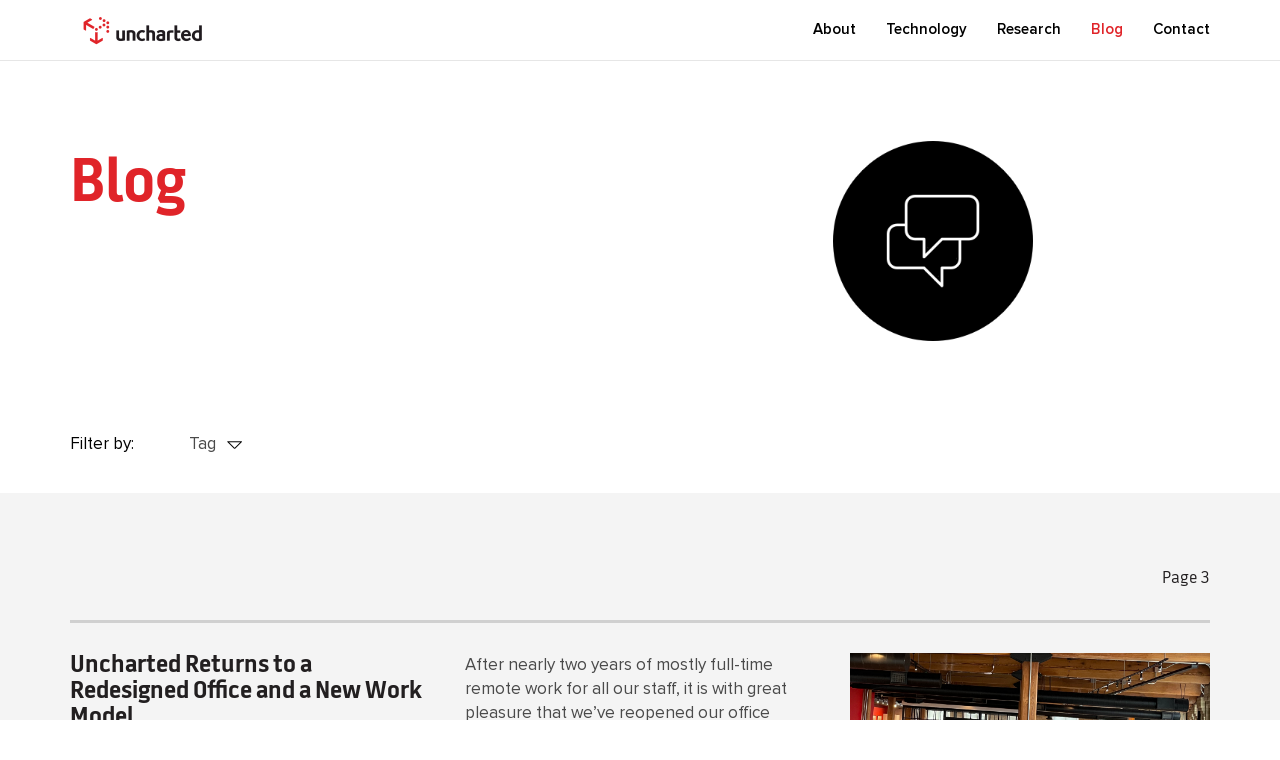

--- FILE ---
content_type: text/html
request_url: https://uncharted.software/blog/page/3/
body_size: 36566
content:





<!DOCTYPE html>

<html lang="en">
  <head>

    
      
    

    
      
    

    

    
      
    

    

    
      
      
    

    
    


    <title>Blog | Uncharted&reg;</title>

    <meta name="title" content="Blog | Uncharted&reg;"/>
    <meta name="description" content="We empower people to be better --- with data. Uncharted conceives and creates cutting-edge technology with world-renowned companies and pioneers of global resilience.">
    <meta name="generator" content="Hugo 0.145.0">
    
    <meta property="og:title" content="Blog | Uncharted&reg;"/>
    <meta property="og:description" content="We empower people to be better --- with data. Uncharted conceives and creates cutting-edge technology with world-renowned companies and pioneers of global resilience."/>
    <meta property="og:type" content="website"/>
    <meta property="og:url" content="uncharted.software"/>
    <meta property="og:image" content="https://uncharted.software/apple-touch-icon-precomposed.png">
    <meta property="og:image:alt" content="Uncharted Software logo">
    
    <meta property="og:site_name" content="Blog | Uncharted&reg;"/>
    <meta name="viewport" content="width=device-width, initial-scale=1">
    <meta http-equiv="X-UA-Compatible" content="IE=edge">

    
    <link rel="stylesheet" href="https://cdn.jsdelivr.net/gh/orestbida/cookieconsent@v2.9.1/dist/cookieconsent.css" media="print" onload="this.media='all'">
    

    
    <meta itemprop="name" content="Blog | Uncharted&reg;">

    <link href="//maxcdn.bootstrapcdn.com/font-awesome/4.4.0/css/font-awesome.min.css" rel="stylesheet">
    <link rel="stylesheet" href="/css/style.43692179.css" type="text/css" />
    <link rel="canonical" href="https://uncharted.software/blog/" />
    <style>
    .theme_uncharted {
      --cc-bg: #ffffff;
      --cc-text: #000000;
      --cc-btn-primary-bg: #e33a3e;
      --cc-btn-primary-text: #ffffff;
      --cc-btn-primary-hover-bg: #e02429;
      --cc-btn-secondary-bg: #ffffff;
      --cc-btn-secondary-text: var(--cc-text);
      --cc-btn-secondary-hover-bg: #222222;
      --cc-btn-secondary-hover-text: #ffffff;
      --cc-toggle-bg-off: #667481;
      --cc-toggle-bg-on: var(--cc-text);
      --cc-toggle-bg-readonly: #343e45;
      --cc-toggle-knob-bg: var(--cc-cookie-category-block-bg);
      --cc-toggle-knob-icon-color: var(--cc-bg);
      --cc-cookie-category-block-bg: #ffffff;
      --cc-cookie-category-block-bg-hover: #f4f4f4;
      --cc-section-border: #ffffff;
      --cc-block-text: #000000;
      --cc-cookie-table-border: #2b3035;
      --cc-overlay-bg: rgba(4, 6, 8, .85);
      --cc-webkit-scrollbar-bg: #2c343a;
      --cc-webkit-scrollbar-bg-hover: #384148;
    }
    </style>

    <script src="//code.jquery.com/jquery-2.1.4.min.js"></script>
    
    
    <!--[if lt IE 9]>
      <script src="//code.jquery.com/jquery-1.11.3.js"></script>
      <script src="/js/page/html5shiv.7ec8c470.js"></script>
      <script>
        $(".hero-tile").removeClass("hover");
      </script>
      <style>
        .hero-tile-card.back { display:none; }
        #blog-single .page-head .thumb img.featured { display:none; }
      </style>
      <![endif]-->

    <script>
      document.createElement('header');
      document.createElement('main');
      document.createElement('section');
      document.createElement('article');
      document.createElement('aside');
      document.createElement('nav');
      document.createElement('footer');
    </script>

    
    <script defer type="text/plain" data-cookiecategory="performance">
    (function(i,s,o,g,r,a,m){i['GoogleAnalyticsObject']=r;i[r]=i[r]||function(){
      (i[r].q=i[r].q||[]).push(arguments)},i[r].l=1*new Date();a=s.createElement(o),
      m=s.getElementsByTagName(o)[0];a.async=1;a.src=g;m.parentNode.insertBefore(a,m)
      })(window,document,'script','//www.google-analytics.com/analytics.js','ga');

      ga('create', 'UA-21723198-1', {'storage': 'none'});
      ga('set', 'anonymizeIp', true);
      ga('send', 'pageview');
    </script>
    
    
    
    <script defer type="text/plain" data-cookiecategory="performance" async src="https://www.googletagmanager.com/gtag/js?id=G-BGQ8K585M9"></script>
    <script>
      window.dataLayer = window.dataLayer || [];
      function gtag(){dataLayer.push(arguments);}

      function gtag_consent(initial, grant) {
        gtag("consent", initial, {
          ad_storage: grant,
          analytics_storage: grant,
          functionality_storage: grant,
          personalization_storage: grant,
          security_storage: grant
        });
      }
      gtag_consent("default","denied");

    </script>
    <script defer type="text/plain" data-cookiecategory="performance">
      window.dataLayer = window.dataLayer || [];
      function gtag(){dataLayer.push(arguments);}
      gtag('js', new Date());
      gtag('config', 'G-BGQ8K585M9');
    </script>
    
  </head>

  <body>
    
    <script defer src="https://cdn.jsdelivr.net/gh/orestbida/cookieconsent@v2.9.1/dist/cookieconsent.js"></script>
    <script>
    window.addEventListener('load', function(){
      document.body.classList.add('theme_uncharted');

      
      var cc = initCookieConsent();

      
      cc.run({
        current_lang: 'en',
        autoclear_cookies: true,                   
        page_scripts: true,                        

        
        
        
        autorun: true,                          
        
        
        
        
        
        
        
        
        
        
        

        onFirstAction: function(user_preferences, cookie){
            
            if (cookie.categories.includes('performance')) {
              gtag_consent("update","granted");
            } else {
              gtag_consent("update","denied");
            }
        },

        onAccept: function (cookie) {
            
            if (cookie.categories.includes('performance')) {
              gtag_consent("update","granted");
            } else {
              gtag_consent("update","denied");
            }
        },

        onChange: function (cookie, changed_categories) {
            
            if (cookie.categories.includes('performance')) {
              gtag_consent("update","granted");
            } else {
              gtag_consent("update","denied");
            }
        },

        gui_options: {
         consent_modal: {
          layout: 'box',
          position: 'bottom center'
         }
        },

        languages: {
          'en': {
            consent_modal: {
              title: 'Cookie Preferences',
              description: 'We use essential cookies to help you use our site. We also use performance cookies to understand site usage and make improvements. We don&#39;t sell your data or use it for advertising purposes. <a href="https://terms.uncharted.software/#cookie-policy">Learn more</a>',
              primary_btn: {
                  text: 'Accept all',
                  role: 'accept_all'              
              },
              secondary_btn: {
                  text: 'Reject performance cookies',
                  role: 'accept_necessary'        
              }
            },
            settings_modal: {
              title: 'Cookie Preferences',
              save_settings_btn: 'Save settings',
              accept_all_btn: 'Accept all',
              reject_all_btn: 'Reject performance cookies',
              close_btn_label: 'Close',
              
              cookie_table_headers: [
                {col1: 'Name'},
                {col2: 'Domain'},
                {col3: 'Expiration'},
                {col4: 'Description'}
              ],
              blocks: [
                {
                  title: '',
                  description: 'We use essential cookies to help you use our site. We also use performance cookies to understand site usage and make improvements. We don&#39;t sell your data or use it for advertising purposes.<br/><br/>You can opt in/out whenever you want. For more details, see our <a href="https://terms.uncharted.software/#cookie-policy">cookie policy</a>.'
                }, {
                  title: 'Essential cookies',
                  description: 'These cookies are essential for the proper functioning of our website. They allow us to remember your preferences.',
                  toggle: {
                    value: 'necessary',
                    enabled: true,
                    readonly: true          
                  }
                }, {
                  title: 'Performance cookies',
                  description: 'These cookies allow us to collect anonymized web analytics that help us learn how well our site performs.',
                  toggle: {
                    value: 'performance',     
                    enabled: false,
                    readonly: false
                  },
                  cookie_table: [             
                    {
                      col1: '^_ga',       
                      col2: 'google.com',
                      col3: '14 months',
                      col4: 'Google Analytics',
                      is_regex: true
                    }
                  ]
                }, {
                    title: 'More information',
                    description: 'For more information on our policies on cookies, privacy, and your choices, see our <a href="https://terms.uncharted.software/">Terms of Service</>.',
                }
              ]
            }
          }
        }
      });
    });
    </script>
    

    <header name="top" id="top">
      <nav id="main-nav" class="navbar navbar-default navbar-inverse navbar-fixed-top" aria-label="main">
        <div class="container">
          <div class="navbar-header">
            <button type="button" class="navbar-toggle collapsed" data-toggle="collapse" data-target="#navbar-collapse-1" aria-expanded="false">
              <span class="sr-only">Toggle navigation</span>
              <span class="icon-bar"></span>
              <span class="icon-bar"></span>
              <span class="icon-bar"></span>
            </button>
            <a class="navbar-brand" href="/" aria-label="home">
              <img alt="Uncharted Software's Logo" src="/img/Uncharted-horizontal-colour-rgb.png" srcset="/img/Uncharted-horizontal-colour-rgb.png 1x, /img/Uncharted-horizontal-colour-rgb@2x.png 2x" alt="">
            </a>
          </div>

          <div class="collapse navbar-collapse" id="navbar-collapse-1">
            <ul class="nav navbar-nav navbar-right hidden-xs">
              <li class="dropdown">
                
                <a href="/" class="dropdown-toggle " role="button" aria-haspopup="true" aria-expanded="false">About</a>
                <ul class="dropdown-menu">
                  <li><a href="/">Uncharted</a>
                    <a class="indent" href="/our-team/"><span>-</span> Working at Uncharted</a>
                    <a class="indent" href="/leadership/"><span>-</span> Leadership</a></li>
                  <li><a href="/blog/accolades/">Accolades</a></li>
                </ul>
              </li>

              <li class="dropdown">
                
                <a href="/technology/" class="dropdown-toggle " role="button" aria-haspopup="true" aria-expanded="false">Technology</a>
                <ul class="dropdown-menu">
                  <li><a href="/technology/#platforms">PanTera Platform</a></li>
                  <li><a href="/technology/#applications">Applications</a></li>
                  <li><a href="/technology/#influent">Influent</a></li>
                  <li><a href="https://tellfinder.com" target="_blank" rel="noreferrer" rel="noopener">TellFinder <i class="fa fa-external-link small" aria-hidden="true"></i></li></a>
                  <li><a href="/technology/#patents">Patents</a></li>
                </ul>
              </li>

              <li class="dropdown">
                
                <a href="/research/" class="dropdown-toggle " role="button" aria-haspopup="true" aria-expanded="false">Research</a>
                <ul class="dropdown-menu">
                  <li><a href="/research/">Publications</a></li>
                  <li><a href="/research/#talks">Talks</a></li>
                </ul>
              </li>

              <li class="dropdown">
                
                <a href="/blog/" class="dropdown-toggle active" role="button" aria-haspopup="true" aria-expanded="false">Blog</a>
                <ul class="dropdown-menu">
                  <li><a href="/blog/augmented-intelligence/">Augmented Intelligence</a></li>
                  <li><a href="/blog/enhanced-perception/">Enhanced Perception</a></li>
                  <li><a href="/blog/high-performance-engineering/">High-Performance Engineering</a></li>
                  <li><a href="/blog/kinetic-interaction/">Kinetic Interaction</a></li>
                </ul>

              
              <li><a class="" href="/contact/">Contact</a></li>
            </ul>
            <ul class="nav navbar-nav navbar-right visible-xs-block">
              <li class="dropdown">
                
                <a href="#" class="dropdown-toggle" data-toggle="dropdown" role="button" aria-haspopup="true" aria-expanded="false">About</a>
                <ul class="dropdown-menu">
                  <li><a href="/">Uncharted</a></li>
                  <li><a href="/our-team/">Working at Uncharted</a></li>
                  <li><a href="/blog/accolades/">Accolades</a></li>
                  <li><a href="/leadership/">Leadership</a></li>
                </ul>
              </li>

              <li class="dropdown">
                
                <a href="#" class="dropdown-toggle" data-toggle="dropdown" role="button" aria-haspopup="true" aria-expanded="false">Technology</a>
                <ul class="dropdown-menu">
                  <li><a href="/technology/#platforms">PanTera Platform</a></li>
                  <li><a href="/technology/#applications">Applications</a></li>
                  <li><a href="/technology/#influent">Influent</a></li>
                  <li><a href="https://tellfinder.com" target="_blank" rel="noreferrer" rel="noopener">TellFinder <i class="fa fa-external-link small" aria-hidden="true"></i></li></a>
                  <li><a href="/technology/#patents">Patents</a></li>
                </ul>
              </li>
              <li class="dropdown">
                
                <a href="#" class="dropdown-toggle" data-toggle="dropdown" role="button" aria-haspopup="true" aria-expanded="false">Research</a>
                <ul class="dropdown-menu">
                  <li><a href="/research/">Publications</a></li>
                  <li><a href="/research/#talks">Talks</a></li>
                </ul>
              </li>
              <li class="dropdown">
                
                <a href="#" class="dropdown-toggle" data-toggle="dropdown" role="button" aria-haspopup="true" aria-expanded="false">Blog</a>
                <ul class="dropdown-menu">
                  <li><a href="/blog/augmented-intelligence/">Augmented Intelligence</a></li>
                  <li><a href="/blog/enhanced-perception/">Enhanced Perception</a></li>
                  <li><a href="/blog/high-performance-engineering/">High-Performance Engineering</a></li>
                  <li><a href="/blog/kinetic-interaction/">Kinetic Interaction</a></li>
                </ul>
              </li>
              <li><a href="/contact/">Contact Us</a></li>
            </ul>
          </div>

        </div>
      </nav>
      <div class="navbar-spacer"></div>
      <script>
      $(document).ready(function () {
        

        $("main").click(function(event) {
          $(".navbar-collapse").collapse('hide');
        });
      });
      </script>

    </header>

<main id="blog">
    <header class="page-head">
      <div class="container">
        <div class="row">
            
              <div class="page-head-copy col-md-6 col-sm-6">
    <h1>Blog</h1>
    <p class="lead hidden-xs"></p>
</div>
<div class="col-md-6 col-sm-6 center">
    <img class="page-head-image" src="/img/blog-icon.png" srcset="/img/blog-icon.png 1x, /img/blog-icon@2x.png 2x" alt="">
</div>

            
        </div>
      </div>
      <nav class="" aria-label="blog">
        <div class="container" id="navbar-technology-collapse">
          <ul class="nav-options">

            <li>
              <div class="filter-nav-text">Filter by:</div>
            </li>

            <li class="dropdown ">
              <a href="#" class="dropdown-toggle" data-toggle="dropdown" role="button" aria-haspopup="true" aria-expanded="false">Tag <span class="caret">&nbsp;</span></span></a>
              <ul class="dropdown-menu">
                
                  <li class="">
                    <a href="/blog/accolades/">Accolades</a>
                  </li>
                
                  <li class="">
                    <a href="/blog/augmented-intelligence/">Augmented Intelligence</a>
                  </li>
                
                  <li class="">
                    <a href="/blog/enhanced-perception/">Enhanced Perception</a>
                  </li>
                
                  <li class="">
                    <a href="/blog/high-performance-engineering/">High-Performance Engineering</a>
                  </li>
                
                  <li class="">
                    <a href="/blog/kinetic-interaction/">Kinetic Interaction</a>
                  </li>
                
              </ul>
            </li>

            <li class="hide">
              <a href="/blog/" class="see-all">See All<span>&nbsp;</span></a>
            </li>
          </ul>
        </div>
      </nav>
      <div class="clearfix"></div>
    </header>
    
    
    
     

    

    <section class="blogposts">
      <div class="pages container vspace-lg">
        
      <div class="h3 list-group">Page 3</div>
        

          
            
            
            <div class="post-tile vspace-md ">
              <div class="row">
                
                <div class="hidden-lg hidden-md hidden-sm col-xs-12 thumb">
                  <a href="/blog/uncharted-returns-to-a-redesigned-office-and-a-new-work-model/">
                  <img class="featured" src="/img/post/return-to-office/fifth-floor.jpg" alt="Masked Uncharted staff confer at socially distanced workstations in an open-concept office.">
                  </a>
                </div>
                

                <div class="col-md-4 col-sm-8 col-xs-12">
                  
                  <a href="/blog/uncharted-returns-to-a-redesigned-office-and-a-new-work-model/">
                  
                  <div class="h3">Uncharted Returns to a Redesigned Office and a New Work Model</div>
                  
                  </a>
                  
                  
                  <div class="h4">Team days offer flexibility and safety as COVID restrictions loosen.</div>
                  
                  <p class="meta">
                    
                      Michael Crouch<br/>
                    

                    April 8, 2022
                  </p>
                </div>

                
                <div class="col-md-4 col-md-push-4 col-sm-4 hidden-xs thumb">
                  <a href="/blog/uncharted-returns-to-a-redesigned-office-and-a-new-work-model/">
                  <img class="featured" src="/img/post/return-to-office/fifth-floor.jpg" alt="Masked Uncharted staff confer at socially distanced workstations in an open-concept office.">
                  </a>
                </div>
                <div class="col-md-4 col-md-pull-4 col-sm-12 summary col-md-5-space">
                
                  
                    <p>After nearly two years of mostly full-time remote work for all our staff, it is with great pleasure that we&rsquo;ve reopened our office spaces for regular use.</p>
                  
                  
                    <div class="more-link">
                      <a class="learn-more" href="/blog/uncharted-returns-to-a-redesigned-office-and-a-new-work-model/" aria-label="Uncharted Returns to a Redesigned Office and a New Work Model">Read More</a>
                    </div>
                  
                </div>
              </div>
            </div>
          

        
            
            
            <div class="post-tile vspace-md ">
              <div class="row">
                
                <div class="hidden-lg hidden-md hidden-sm col-xs-12 thumb">
                  <a href="/blog/uncharted-celebrates-20-years/">
                  <img class="featured" src="/img/post/uncharted-celebrates-20-years/uncharted-2021-holiday-card.png" alt="Holiday-themed chart with markers of Uncharted growth over the years, including office space, staff, peer-reviewed publications, and adoption of our GeoTime products.">
                  </a>
                </div>
                

                <div class="col-md-4 col-sm-8 col-xs-12">
                  
                  <a href="/blog/uncharted-celebrates-20-years/">
                  
                  <div class="h3">Uncharted Celebrates 20 Years</div>
                  
                  </a>
                  
                  
                  <div class="h4">This year&#39;s holiday card charts our climb from beginnings in 2001 to current heights in the field of visual analytics.</div>
                  
                  <p class="meta">
                    
                      David Jonker<br/>
                    

                    December 17, 2021
                  </p>
                </div>

                
                <div class="col-md-4 col-md-push-4 col-sm-4 hidden-xs thumb">
                  <a href="/blog/uncharted-celebrates-20-years/">
                  <img class="featured" src="/img/post/uncharted-celebrates-20-years/uncharted-2021-holiday-card.png" alt="Holiday-themed chart with markers of Uncharted growth over the years, including office space, staff, peer-reviewed publications, and adoption of our GeoTime products.">
                  </a>
                </div>
                <div class="col-md-4 col-md-pull-4 col-sm-12 summary col-md-5-space">
                
                  
                    <p>As we reach the finish line on 2021, Uncharted is again reflecting on all the inspiring work and amazing teams we&rsquo;ve had the privilege of being a part of. This year is especially meaningful to us, as it marks the 20th anniversary of our founding!</p>
                  
                  
                    <div class="more-link">
                      <a class="learn-more" href="/blog/uncharted-celebrates-20-years/" aria-label="Uncharted Celebrates 20 Years">Read More</a>
                    </div>
                  
                </div>
              </div>
            </div>
          

        
            
            
            <div class="post-tile vspace-md ">
              <div class="row">
                
                <div class="hidden-lg hidden-md hidden-sm col-xs-12 thumb">
                  <a href="/blog/uncharted-at-ieee-vis-2021/">
                  <img class="featured" src="/img/post/uncharted-at-ieee-vis-2021/exploring-biomedical-knowledge-clusters.jpg" alt="Biomedical knowledge represented as an interactive 2D topology, where cluster members have the same color and are enclosed in a bounding polygon">
                  </a>
                </div>
                

                <div class="col-md-4 col-sm-8 col-xs-12">
                  
                  <a href="/blog/uncharted-at-ieee-vis-2021/">
                  
                  <div class="h3">Uncharted at IEEE VIS 2021</div>
                  
                  </a>
                  
                  
                  <div class="h4">Join us at any of our sessions or just reach out to discuss the latest in visual analytics.</div>
                  
                  <p class="meta">
                    
                      Michael Crouch<br/>
                    

                    October 20, 2021
                  </p>
                </div>

                
                <div class="col-md-4 col-md-push-4 col-sm-4 hidden-xs thumb">
                  <a href="/blog/uncharted-at-ieee-vis-2021/">
                  <img class="featured" src="/img/post/uncharted-at-ieee-vis-2021/exploring-biomedical-knowledge-clusters.jpg" alt="Biomedical knowledge represented as an interactive 2D topology, where cluster members have the same color and are enclosed in a bounding polygon">
                  </a>
                </div>
                <div class="col-md-4 col-md-pull-4 col-sm-12 summary col-md-5-space">
                
                  
                    <p>It&rsquo;s time again for <a href="https://ieeevis.org/year/2021/welcome">IEEE VisWeek</a>, and Uncharted is excited to be on hand both as a sponsor of the VIS <a href="https://ieeevis.org/year/2021/info/inclusion-and-diversity/diversity-scholarship">Diversity/Inclusivity Scholarships</a> and a presenter of three new peer-reviewed research papers.</p>
                  
                  
                    <div class="more-link">
                      <a class="learn-more" href="/blog/uncharted-at-ieee-vis-2021/" aria-label="Uncharted at IEEE VIS 2021">Read More</a>
                    </div>
                  
                </div>
              </div>
            </div>
          

        
            
            
            <div class="post-tile vspace-md ">
              <div class="row">
                
                <div class="hidden-lg hidden-md hidden-sm col-xs-12 thumb">
                  <a href="/blog/introducing-geotime-live/">
                  <img class="featured" src="/img/post/introducing-geotime-live/geotime-live-feature.jpg" alt="View live pings on a map from any device">
                  </a>
                </div>
                

                <div class="col-md-4 col-sm-8 col-xs-12">
                  
                  <a href="/blog/introducing-geotime-live/">
                  
                  <div class="h3">Introducing GeoTime Live</div>
                  
                  </a>
                  
                  
                  <div class="h4">Live pings and real-time sharing on any device.</div>
                  
                  <p class="meta">
                    
                      Melissa Lameiras<br/>
                    

                    October 15, 2021
                  </p>
                </div>

                
                <div class="col-md-4 col-md-push-4 col-sm-4 hidden-xs thumb">
                  <a href="/blog/introducing-geotime-live/">
                  <img class="featured" src="/img/post/introducing-geotime-live/geotime-live-feature.jpg" alt="View live pings on a map from any device">
                  </a>
                </div>
                <div class="col-md-4 col-md-pull-4 col-sm-12 summary col-md-5-space">
                
                  
                    <p>We&rsquo;re excited to introduce GeoTime Live, a new crime-fighting tool that lets investigators use any device to instantly map live ping emails. GeoTime Live has already been successfully used in exigent scenarios for cases related to narcotics, homicide, fugitive, kidnappings, Amber Alerts, Silver Alerts, despondents and dispatch.</p>
                  
                  
                    <div class="more-link">
                      <a class="learn-more" href="/blog/introducing-geotime-live/" aria-label="Introducing GeoTime Live">Read More</a>
                    </div>
                  
                </div>
              </div>
            </div>
          

        
            
            
            <div class="post-tile vspace-md ">
              <div class="row">
                
                <div class="hidden-lg hidden-md hidden-sm col-xs-12 thumb">
                  <a href="/blog/tellfinder-image-search-shows-the-missing-link-in-uk-trafficking-trial/">
                  <img class="featured" src="/img/post/tellfinder-image-search/feature.png" alt="Links between different snippets of a trafficking image overlaid on a map of the UK and Ireland.">
                  </a>
                </div>
                

                <div class="col-md-4 col-sm-8 col-xs-12">
                  
                  <a href="/blog/tellfinder-image-search-shows-the-missing-link-in-uk-trafficking-trial/">
                  
                  <div class="h3">TellFinder Image Search Shows the Missing Link in UK Trafficking Trial</div>
                  
                  </a>
                  
                  
                  <p class="meta">
                    
                      Lee Donahue<br/>
                    

                    April 23, 2021
                  </p>
                </div>

                
                <div class="col-md-4 col-md-push-4 col-sm-4 hidden-xs thumb">
                  <a href="/blog/tellfinder-image-search-shows-the-missing-link-in-uk-trafficking-trial/">
                  <img class="featured" src="/img/post/tellfinder-image-search/feature.png" alt="Links between different snippets of a trafficking image overlaid on a map of the UK and Ireland.">
                  </a>
                </div>
                <div class="col-md-4 col-md-pull-4 col-sm-12 summary col-md-5-space">
                
                  
                    <p>Using TellFinder software, UK investigators connected small details in images from across the web to identify, investigate, and prosecute a Romanian trafficking operation in England, resulting in the convictions of eight perpetrators.</p>
                  
                  
                    <div class="more-link">
                      <a class="learn-more" href="/blog/tellfinder-image-search-shows-the-missing-link-in-uk-trafficking-trial/" aria-label="TellFinder Image Search Shows the Missing Link in UK Trafficking Trial">Read More</a>
                    </div>
                  
                </div>
              </div>
            </div>
          

        

        <div class="clearfix"></div>
      </div>
    <section>
    


<ul class="pagination">
    
    <li>
        <a href="/blog/" aria-label="First"><span aria-hidden="true">&laquo;&laquo;</span></a>
    </li>
    
    <li
    >
    <a href="/blog/page/2/" aria-label="Previous"><span aria-hidden="true">&laquo;</span></a>
    </li>
    
        
        <li >
            <a href="/blog/">1</a>
        </li>
        
    
        
        <li >
            <a href="/blog/page/2/">2</a>
        </li>
        
    
        
        <li class="active">
            <a href="/blog/page/3/">3</a>
        </li>
        
    
        
        <li >
            <a href="/blog/page/4/">4</a>
        </li>
        
    
        
        <li >
            <a href="/blog/page/5/">5</a>
        </li>
        
    
        
        <li >
            <a href="/blog/page/6/">6</a>
        </li>
        
    
        
    
        
    
        
    
        
    
        
    
        
    
        
    
        
    
    <li
    >
    <a href="/blog/page/4/" aria-label="Next"><span aria-hidden="true">&raquo;</span></a>
    </li>
    
    <li>
        <a href="/blog/page/14/" aria-label="Last"><span aria-hidden="true">&raquo;&raquo;</span></a>
    </li>
    
</ul>

</main>


<footer>
  <div class="container">
    <div class="row">
      <div class="col-md-2 col-sm-3 col-xs-4 col-md-offset-2">
        <div class="h5"><a href="/">About</a></div>
        <ul class="list-unstyled hidden-xs">
          <li><a href="/">Uncharted</a></li>
          <li><a href="/our-team/">Working at Uncharted</a></li>
          <li><a href="/leadership/">Leadership</a></li>
        </ul>
      </div>
      <div class="col-md-2 col-sm-3 col-xs-8 col-md-offset-2 visible-xs">
        <ul class="list-unstyled">
          <li><a href="/">Uncharted</a></li>
          <li><a href="/our-team/">Working at Uncharted</a></li>
          <li><a href="/leadership/">Leadership</a></li>
        </ul>
      </div>

      <div class="col-md-2 col-sm-3 col-xs-4">
        <div class="h5"><a href="/technology/">Technology</a></div>
        <ul class="list-unstyled hidden-xs">
          <li><a href="/technology/#platforms">PanTera Platform</a></li>
          <li><a href="/technology/#applications">Applications</a></li>
          <li><a href="/technology/#influent">Influent</a></li>
          <li><a href="https://tellfinder.com" target="_blank" rel="noreferrer" rel="noopener">TellFinder <i class="fa fa-external-link small" aria-hidden="true"></i></li></a>
          <li><a href="/technology/#patents">Patents</a></li>
        </ul>
      </div>
      <div class="col-md-2 col-sm-3 col-xs-8 visible-xs">
        <ul class="list-unstyled">
          <li><a href="/technology/#platforms">PanTera Platform</a></li>
          <li><a href="/technology/#applications">Applications</a></li>
          <li><a href="/technology/#influent">Influent</a></li>
          <li><a href="https://tellfinder.com" target="_blank" rel="noreferrer" rel="noopener">TellFinder <i class="fa fa-external-link small" aria-hidden="true"></i></li></a>
          <li><a href="/technology/#patents">Patents</a></li>
        </ul>
      </div>

      <div class="clearfix visible-xs-block"></div>

      <div class="col-md-2 col-sm-3 col-xs-4">
        <div class="h5"><a href="/research/">Research</a></div>
        <ul class="list-unstyled hidden-xs">
          <li><a href="/research/#publications">Publications</a></li>
          <li><a href="/research/#talks">Talks</a></li>
        </ul>
      </div>
      <div class="col-md-2 col-sm-3 col-xs-8 visible-xs">
        <ul class="list-unstyled">
          <li><a href="/research/#publications">Publications</a></li>
          <li><a href="/research/#talks">Talks</a></li>
          <li><a href="/research/#patents">Patents</a></li>
        </ul>
      </div>

      <div class="col-md-2 col-sm-3 col-xs-4">
        <div class="h5"><a href="/blog/">Blog</a></div>
        <div class="clearfix"></div>
        <div class="h5"><a href="/contact/">Contact</a></div>
        <ul class="list-unstyled hidden-xs">
          <li><a href="mailto:info@uncharted.software">info@uncharted.software</a></li>
          <li>Toronto 416 203 3003</li>
          <li>Washington 703 351 5253</li>
        </ul>
      </div>
      <div class="col-md-2 col-sm-3 col-xs-7 visible-xs">
        <ul class="list-unstyled">
          <li style="margin-bottom:10px;">&nbsp;</li>
          <li><a href="mailto:info@uncharted.software">info@uncharted.software</a></li>
          <li>Toronto 416 203 3003</li>
          <li>Washington 703 351 5253</li>
        </ul>
      </div>

    </div>
    <div class="social-links vspace-sm center">
      <a href="https://uncharted.software/index.xml">
        <img src="/img/icon-rss.png" srcset="/img/icon-rss.png 1x, /img/icon-rss@2x.png 2x" alt="Subscribe to Uncharted's RSS feed" />
      </a>
      <a href="https://www.linkedin.com/company/unchartedsoftware">
        <img src="/img/icon-linkedin.png" srcset="/img/icon-linkedin.png 1x, /img/icon-linkedin@2x.png 2x" alt="Follow Uncharted on LinkedIn" />
      </a>
      <a href="https://twitter.com/unchartedsoft">
        <img src="/img/icon-twitter.png" srcset="/img/icon-twitter.png 1x, /img/icon-twitter@2x.png 2x" alt="Follow Uncharted on Twitter" />
      </a>
      <a href="https://github.com/unchartedsoftware">
        <img src="/img/icon-github.png" srcset="/img/icon-github.png 1x, /img/icon-github@2x.png 2x" alt="Follow Uncharted on GitHub" />
      </a>
    </div>
    <div class="copyright col-md-10 col-md-offset-1">
      <p class="text-center">
        Copyright &copy; 2025 Uncharted Software Inc. <br> Uncharted&reg;, Influent&reg;, PanTera&reg;, Provenant&trade; and TellFinder&reg; are registered trademarks of Uncharted Software Inc.<br> (formerly Oculus Info Inc.) All other trademarks are property of their respective owners.
      </p>
      <p class="social-links text-center">
        <a href="https://terms.uncharted.software/#privacy-policy" target="_blank">Privacy</a>
        <a href="https://terms.uncharted.software" target="_blank">Terms of Use</a>
        <a href="#" data-cc="c-settings">Cookie Preferences</a>
      </p>
    </div>
  </div>
</footer>

<script src="/js/uncharted.49cf9abf.js"></script>


</body>
</html>




--- FILE ---
content_type: application/javascript
request_url: https://uncharted.software/js/uncharted.49cf9abf.js
body_size: 412269
content:
if("undefined"==typeof jQuery)throw new Error("Bootstrap's JavaScript requires jQuery");function _classCallCheck(t,e){if(!(t instanceof e))throw new TypeError("Cannot call a class as a function")}function _inherits(t,e){if("function"!=typeof e&&null!==e)throw new TypeError("Super expression must either be null or a function, not "+typeof e);t.prototype=Object.create(e&&e.prototype,{constructor:{value:t,enumerable:!1,writable:!0,configurable:!0}}),e&&(Object.setPrototypeOf?Object.setPrototypeOf(t,e):t.__proto__=e)}function _classCallCheck(t,e){if(!(t instanceof e))throw new TypeError("Cannot call a class as a function")}function _inherits(t,e){if("function"!=typeof e&&null!==e)throw new TypeError("Super expression must either be null or a function, not "+typeof e);t.prototype=Object.create(e&&e.prototype,{constructor:{value:t,enumerable:!1,writable:!0,configurable:!0}}),e&&(Object.setPrototypeOf?Object.setPrototypeOf(t,e):t.__proto__=e)}function _classCallCheck(t,e){if(!(t instanceof e))throw new TypeError("Cannot call a class as a function")}function _inherits(t,e){if("function"!=typeof e&&null!==e)throw new TypeError("Super expression must either be null or a function, not "+typeof e);t.prototype=Object.create(e&&e.prototype,{constructor:{value:t,enumerable:!1,writable:!0,configurable:!0}}),e&&(Object.setPrototypeOf?Object.setPrototypeOf(t,e):t.__proto__=e)}!function(){"use strict";var t=jQuery.fn.jquery.split(" ")[0].split(".");if(t[0]<2&&t[1]<9||1==t[0]&&9==t[1]&&t[2]<1||3<t[0])throw new Error("Bootstrap's JavaScript requires jQuery version 1.9.1 or higher, but lower than version 4")}(),function(n){"use strict";n.fn.emulateTransitionEnd=function(t){var e=!1,o=this;n(this).one("bsTransitionEnd",function(){e=!0});return setTimeout(function(){e||n(o).trigger(n.support.transition.end)},t),this},n(function(){n.support.transition=function(){var t,e=document.createElement("bootstrap"),o={WebkitTransition:"webkitTransitionEnd",MozTransition:"transitionend",OTransition:"oTransitionEnd otransitionend",transition:"transitionend"};for(t in o)if(void 0!==e.style[t])return{end:o[t]};return!1}(),n.support.transition&&(n.event.special.bsTransitionEnd={bindType:n.support.transition.end,delegateType:n.support.transition.end,handle:function(t){if(n(t.target).is(this))return t.handleObj.handler.apply(this,arguments)}})})}(jQuery),function(s){"use strict";function r(t){s(t).on("click",e,this.close)}var e='[data-dismiss="alert"]';r.VERSION="3.4.1",r.TRANSITION_DURATION=150,r.prototype.close=function(t){var e=s(this),o=e.attr("data-target");o="#"===(o=o||(o=e.attr("href"))&&o.replace(/.*(?=#[^\s]*$)/,""))?[]:o;var n=s(document).find(o);function i(){n.detach().trigger("closed.bs.alert").remove()}t&&t.preventDefault(),(n=!n.length?e.closest(".alert"):n).trigger(t=s.Event("close.bs.alert")),t.isDefaultPrevented()||(n.removeClass("in"),s.support.transition&&n.hasClass("fade")?n.one("bsTransitionEnd",i).emulateTransitionEnd(r.TRANSITION_DURATION):i())};var t=s.fn.alert;s.fn.alert=function(o){return this.each(function(){var t=s(this),e=t.data("bs.alert");e||t.data("bs.alert",e=new r(this)),"string"==typeof o&&e[o].call(t)})},s.fn.alert.Constructor=r,s.fn.alert.noConflict=function(){return s.fn.alert=t,this},s(document).on("click.bs.alert.data-api",e,r.prototype.close)}(jQuery),function(s){"use strict";function n(t,e){this.$element=s(t),this.options=s.extend({},n.DEFAULTS,e),this.isLoading=!1}function o(o){return this.each(function(){var t=s(this),e=t.data("bs.button");e||t.data("bs.button",e=new n(this,"object"==typeof o&&o)),"toggle"==o?e.toggle():o&&e.setState(o)})}n.VERSION="3.4.1",n.DEFAULTS={loadingText:"loading..."},n.prototype.setState=function(t){var e="disabled",o=this.$element,n=o.is("input")?"val":"html",i=o.data();t+="Text",null==i.resetText&&o.data("resetText",o[n]()),setTimeout(s.proxy(function(){o[n]((null==i[t]?this.options:i)[t]),"loadingText"==t?(this.isLoading=!0,o.addClass(e).attr(e,e).prop(e,!0)):this.isLoading&&(this.isLoading=!1,o.removeClass(e).removeAttr(e).prop(e,!1))},this),0)},n.prototype.toggle=function(){var t,e=!0,o=this.$element.closest('[data-toggle="buttons"]');o.length?("radio"==(t=this.$element.find("input")).prop("type")?(t.prop("checked")&&(e=!1),o.find(".active").removeClass("active"),this.$element.addClass("active")):"checkbox"==t.prop("type")&&(t.prop("checked")!==this.$element.hasClass("active")&&(e=!1),this.$element.toggleClass("active")),t.prop("checked",this.$element.hasClass("active")),e&&t.trigger("change")):(this.$element.attr("aria-pressed",!this.$element.hasClass("active")),this.$element.toggleClass("active"))};var t=s.fn.button;s.fn.button=o,s.fn.button.Constructor=n,s.fn.button.noConflict=function(){return s.fn.button=t,this},s(document).on("click.bs.button.data-api",'[data-toggle^="button"]',function(t){var e=s(t.target).closest(".btn");o.call(e,"toggle"),s(t.target).is('input[type="radio"], input[type="checkbox"]')||(t.preventDefault(),(e.is("input,button")?e:e.find("input:visible,button:visible").first()).trigger("focus"))}).on("focus.bs.button.data-api blur.bs.button.data-api",'[data-toggle^="button"]',function(t){s(t.target).closest(".btn").toggleClass("focus",/^focus(in)?$/.test(t.type))})}(jQuery),function(u){"use strict";function c(t,e){this.$element=u(t),this.$indicators=this.$element.find(".carousel-indicators"),this.options=e,this.paused=null,this.sliding=null,this.interval=null,this.$active=null,this.$items=null,this.options.keyboard&&this.$element.on("keydown.bs.carousel",u.proxy(this.keydown,this)),"hover"!=this.options.pause||"ontouchstart"in document.documentElement||this.$element.on("mouseenter.bs.carousel",u.proxy(this.pause,this)).on("mouseleave.bs.carousel",u.proxy(this.cycle,this))}function i(i){return this.each(function(){var t=u(this),e=t.data("bs.carousel"),o=u.extend({},c.DEFAULTS,t.data(),"object"==typeof i&&i),n="string"==typeof i?i:o.slide;e||t.data("bs.carousel",e=new c(this,o)),"number"==typeof i?e.to(i):n?e[n]():o.interval&&e.pause().cycle()})}c.VERSION="3.4.1",c.TRANSITION_DURATION=600,c.DEFAULTS={interval:5e3,pause:"hover",wrap:!0,keyboard:!0},c.prototype.keydown=function(t){if(!/input|textarea/i.test(t.target.tagName)){switch(t.which){case 37:this.prev();break;case 39:this.next();break;default:return}t.preventDefault()}},c.prototype.cycle=function(t){return t||(this.paused=!1),this.interval&&clearInterval(this.interval),this.options.interval&&!this.paused&&(this.interval=setInterval(u.proxy(this.next,this),this.options.interval)),this},c.prototype.getItemIndex=function(t){return this.$items=t.parent().children(".item"),this.$items.index(t||this.$active)},c.prototype.getItemForDirection=function(t,e){var o=this.getItemIndex(e);if(("prev"==t&&0===o||"next"==t&&o==this.$items.length-1)&&!this.options.wrap)return e;t=(o+("prev"==t?-1:1))%this.$items.length;return this.$items.eq(t)},c.prototype.to=function(t){var e=this,o=this.getItemIndex(this.$active=this.$element.find(".item.active"));if(!(t>this.$items.length-1||t<0))return this.sliding?this.$element.one("slid.bs.carousel",function(){e.to(t)}):o==t?this.pause().cycle():this.slide(o<t?"next":"prev",this.$items.eq(t))},c.prototype.pause=function(t){return t||(this.paused=!0),this.$element.find(".next, .prev").length&&u.support.transition&&(this.$element.trigger(u.support.transition.end),this.cycle(!0)),this.interval=clearInterval(this.interval),this},c.prototype.next=function(){if(!this.sliding)return this.slide("next")},c.prototype.prev=function(){if(!this.sliding)return this.slide("prev")},c.prototype.slide=function(t,e){var o=this.$element.find(".item.active"),n=e||this.getItemForDirection(t,o),i=this.interval,s="next"==t?"left":"right",r=this;if(n.hasClass("active"))return this.sliding=!1;var a=n[0],e=u.Event("slide.bs.carousel",{relatedTarget:a,direction:s});if(this.$element.trigger(e),!e.isDefaultPrevented()){this.sliding=!0,i&&this.pause(),this.$indicators.length&&(this.$indicators.find(".active").removeClass("active"),(e=u(this.$indicators.children()[this.getItemIndex(n)]))&&e.addClass("active"));var l=u.Event("slid.bs.carousel",{relatedTarget:a,direction:s});return u.support.transition&&this.$element.hasClass("slide")?(n.addClass(t),"object"==typeof n&&n.length&&n[0].offsetWidth,o.addClass(s),n.addClass(s),o.one("bsTransitionEnd",function(){n.removeClass([t,s].join(" ")).addClass("active"),o.removeClass(["active",s].join(" ")),r.sliding=!1,setTimeout(function(){r.$element.trigger(l)},0)}).emulateTransitionEnd(c.TRANSITION_DURATION)):(o.removeClass("active"),n.addClass("active"),this.sliding=!1,this.$element.trigger(l)),i&&this.cycle(),this}};var t=u.fn.carousel;u.fn.carousel=i,u.fn.carousel.Constructor=c,u.fn.carousel.noConflict=function(){return u.fn.carousel=t,this};function e(t){var e=u(this),o=(o=e.attr("href"))&&o.replace(/.*(?=#[^\s]+$)/,""),n=e.attr("data-target")||o;(o=u(document).find(n)).hasClass("carousel")&&(n=u.extend({},o.data(),e.data()),(e=e.attr("data-slide-to"))&&(n.interval=!1),i.call(o,n),e&&o.data("bs.carousel").to(e),t.preventDefault())}u(document).on("click.bs.carousel.data-api","[data-slide]",e).on("click.bs.carousel.data-api","[data-slide-to]",e),u(window).on("load",function(){u('[data-ride="carousel"]').each(function(){var t=u(this);i.call(t,t.data())})})}(jQuery),function(i){"use strict";function s(t,e){this.$element=i(t),this.options=i.extend({},s.DEFAULTS,e),this.$trigger=i('[data-toggle="collapse"][href="#'+t.id+'"],[data-toggle="collapse"][data-target="#'+t.id+'"]'),this.transitioning=null,this.options.parent?this.$parent=this.getParent():this.addAriaAndCollapsedClass(this.$element,this.$trigger),this.options.toggle&&this.toggle()}function o(t){var e=t.attr("data-target")||(e=t.attr("href"))&&e.replace(/.*(?=#[^\s]+$)/,"");return i(document).find(e)}function r(n){return this.each(function(){var t=i(this),e=t.data("bs.collapse"),o=i.extend({},s.DEFAULTS,t.data(),"object"==typeof n&&n);!e&&o.toggle&&/show|hide/.test(n)&&(o.toggle=!1),e||t.data("bs.collapse",e=new s(this,o)),"string"==typeof n&&e[n]()})}s.VERSION="3.4.1",s.TRANSITION_DURATION=350,s.DEFAULTS={toggle:!0},s.prototype.dimension=function(){return this.$element.hasClass("width")?"width":"height"},s.prototype.show=function(){if(!this.transitioning&&!this.$element.hasClass("in")){var t=this.$parent&&this.$parent.children(".panel").children(".in, .collapsing");if(!(t&&t.length&&(n=t.data("bs.collapse"))&&n.transitioning)){var e=i.Event("show.bs.collapse");if(this.$element.trigger(e),!e.isDefaultPrevented()){t&&t.length&&(r.call(t,"hide"),n||t.data("bs.collapse",null));var o=this.dimension();this.$element.removeClass("collapse").addClass("collapsing")[o](0).attr("aria-expanded",!0),this.$trigger.removeClass("collapsed").attr("aria-expanded",!0),this.transitioning=1;var n=function(){this.$element.removeClass("collapsing").addClass("collapse in")[o](""),this.transitioning=0,this.$element.trigger("shown.bs.collapse")};if(!i.support.transition)return n.call(this);t=i.camelCase(["scroll",o].join("-"));this.$element.one("bsTransitionEnd",i.proxy(n,this)).emulateTransitionEnd(s.TRANSITION_DURATION)[o](this.$element[0][t])}}}},s.prototype.hide=function(){if(!this.transitioning&&this.$element.hasClass("in")){var t=i.Event("hide.bs.collapse");if(this.$element.trigger(t),!t.isDefaultPrevented()){var e=this.dimension();this.$element[e](this.$element[e]())[0].offsetHeight,this.$element.addClass("collapsing").removeClass("collapse in").attr("aria-expanded",!1),this.$trigger.addClass("collapsed").attr("aria-expanded",!1),this.transitioning=1;t=function(){this.transitioning=0,this.$element.removeClass("collapsing").addClass("collapse").trigger("hidden.bs.collapse")};if(!i.support.transition)return t.call(this);this.$element[e](0).one("bsTransitionEnd",i.proxy(t,this)).emulateTransitionEnd(s.TRANSITION_DURATION)}}},s.prototype.toggle=function(){this[this.$element.hasClass("in")?"hide":"show"]()},s.prototype.getParent=function(){return i(document).find(this.options.parent).find('[data-toggle="collapse"][data-parent="'+this.options.parent+'"]').each(i.proxy(function(t,e){e=i(e);this.addAriaAndCollapsedClass(o(e),e)},this)).end()},s.prototype.addAriaAndCollapsedClass=function(t,e){var o=t.hasClass("in");t.attr("aria-expanded",o),e.toggleClass("collapsed",!o).attr("aria-expanded",o)};var t=i.fn.collapse;i.fn.collapse=r,i.fn.collapse.Constructor=s,i.fn.collapse.noConflict=function(){return i.fn.collapse=t,this},i(document).on("click.bs.collapse.data-api",'[data-toggle="collapse"]',function(t){var e=i(this);e.attr("data-target")||t.preventDefault();t=o(e),e=t.data("bs.collapse")?"toggle":e.data();r.call(t,e)})}(jQuery),function(i){"use strict";function n(t){i(t).on("click.bs.dropdown",this.toggle)}var s='[data-toggle="dropdown"]';function r(t){var e=t.attr("data-target"),e="#"!==(e=e||(e=t.attr("href"))&&/#[A-Za-z]/.test(e)&&e.replace(/.*(?=#[^\s]*$)/,""))?i(document).find(e):null;return e&&e.length?e:t.parent()}function a(n){n&&3===n.which||(i(".dropdown-backdrop").remove(),i(s).each(function(){var t=i(this),e=r(t),o={relatedTarget:this};e.hasClass("open")&&(n&&"click"==n.type&&/input|textarea/i.test(n.target.tagName)&&i.contains(e[0],n.target)||(e.trigger(n=i.Event("hide.bs.dropdown",o)),n.isDefaultPrevented()||(t.attr("aria-expanded","false"),e.removeClass("open").trigger(i.Event("hidden.bs.dropdown",o)))))}))}n.VERSION="3.4.1",n.prototype.toggle=function(t){var e=i(this);if(!e.is(".disabled, :disabled")){var o=r(e),n=o.hasClass("open");if(a(),!n){"ontouchstart"in document.documentElement&&!o.closest(".navbar-nav").length&&i(document.createElement("div")).addClass("dropdown-backdrop").insertAfter(i(this)).on("click",a);n={relatedTarget:this};if(o.trigger(t=i.Event("show.bs.dropdown",n)),t.isDefaultPrevented())return;e.trigger("focus").attr("aria-expanded","true"),o.toggleClass("open").trigger(i.Event("shown.bs.dropdown",n))}return!1}},n.prototype.keydown=function(t){if(/(38|40|27|32)/.test(t.which)&&!/input|textarea/i.test(t.target.tagName)){var e=i(this);if(t.preventDefault(),t.stopPropagation(),!e.is(".disabled, :disabled")){var o=r(e),n=o.hasClass("open");if(!n&&27!=t.which||n&&27==t.which)return 27==t.which&&o.find(s).trigger("focus"),e.trigger("click");e=o.find(".dropdown-menu li:not(.disabled):visible a");e.length&&(o=e.index(t.target),38==t.which&&0<o&&o--,40==t.which&&o<e.length-1&&o++,e.eq(o=!~o?0:o).trigger("focus"))}}};var t=i.fn.dropdown;i.fn.dropdown=function(o){return this.each(function(){var t=i(this),e=t.data("bs.dropdown");e||t.data("bs.dropdown",e=new n(this)),"string"==typeof o&&e[o].call(t)})},i.fn.dropdown.Constructor=n,i.fn.dropdown.noConflict=function(){return i.fn.dropdown=t,this},i(document).on("click.bs.dropdown.data-api",a).on("click.bs.dropdown.data-api",".dropdown form",function(t){t.stopPropagation()}).on("click.bs.dropdown.data-api",s,n.prototype.toggle).on("keydown.bs.dropdown.data-api",s,n.prototype.keydown).on("keydown.bs.dropdown.data-api",".dropdown-menu",n.prototype.keydown)}(jQuery),function(s){"use strict";function r(t,e){this.options=e,this.$body=s(document.body),this.$element=s(t),this.$dialog=this.$element.find(".modal-dialog"),this.$backdrop=null,this.isShown=null,this.originalBodyPad=null,this.scrollbarWidth=0,this.ignoreBackdropClick=!1,this.fixedContent=".navbar-fixed-top, .navbar-fixed-bottom",this.options.remote&&this.$element.find(".modal-content").load(this.options.remote,s.proxy(function(){this.$element.trigger("loaded.bs.modal")},this))}function a(n,i){return this.each(function(){var t=s(this),e=t.data("bs.modal"),o=s.extend({},r.DEFAULTS,t.data(),"object"==typeof n&&n);e||t.data("bs.modal",e=new r(this,o)),"string"==typeof n?e[n](i):o.show&&e.show(i)})}r.VERSION="3.4.1",r.TRANSITION_DURATION=300,r.BACKDROP_TRANSITION_DURATION=150,r.DEFAULTS={backdrop:!0,keyboard:!0,show:!0},r.prototype.toggle=function(t){return this.isShown?this.hide():this.show(t)},r.prototype.show=function(o){var n=this,t=s.Event("show.bs.modal",{relatedTarget:o});this.$element.trigger(t),this.isShown||t.isDefaultPrevented()||(this.isShown=!0,this.checkScrollbar(),this.setScrollbar(),this.$body.addClass("modal-open"),this.escape(),this.resize(),this.$element.on("click.dismiss.bs.modal",'[data-dismiss="modal"]',s.proxy(this.hide,this)),this.$dialog.on("mousedown.dismiss.bs.modal",function(){n.$element.one("mouseup.dismiss.bs.modal",function(t){s(t.target).is(n.$element)&&(n.ignoreBackdropClick=!0)})}),this.backdrop(function(){var t=s.support.transition&&n.$element.hasClass("fade");n.$element.parent().length||n.$element.appendTo(n.$body),n.$element.show().scrollTop(0),n.adjustDialog(),t&&n.$element[0].offsetWidth,n.$element.addClass("in"),n.enforceFocus();var e=s.Event("shown.bs.modal",{relatedTarget:o});t?n.$dialog.one("bsTransitionEnd",function(){n.$element.trigger("focus").trigger(e)}).emulateTransitionEnd(r.TRANSITION_DURATION):n.$element.trigger("focus").trigger(e)}))},r.prototype.hide=function(t){t&&t.preventDefault(),t=s.Event("hide.bs.modal"),this.$element.trigger(t),this.isShown&&!t.isDefaultPrevented()&&(this.isShown=!1,this.escape(),this.resize(),s(document).off("focusin.bs.modal"),this.$element.removeClass("in").off("click.dismiss.bs.modal").off("mouseup.dismiss.bs.modal"),this.$dialog.off("mousedown.dismiss.bs.modal"),s.support.transition&&this.$element.hasClass("fade")?this.$element.one("bsTransitionEnd",s.proxy(this.hideModal,this)).emulateTransitionEnd(r.TRANSITION_DURATION):this.hideModal())},r.prototype.enforceFocus=function(){s(document).off("focusin.bs.modal").on("focusin.bs.modal",s.proxy(function(t){document===t.target||this.$element[0]===t.target||this.$element.has(t.target).length||this.$element.trigger("focus")},this))},r.prototype.escape=function(){this.isShown&&this.options.keyboard?this.$element.on("keydown.dismiss.bs.modal",s.proxy(function(t){27==t.which&&this.hide()},this)):this.isShown||this.$element.off("keydown.dismiss.bs.modal")},r.prototype.resize=function(){this.isShown?s(window).on("resize.bs.modal",s.proxy(this.handleUpdate,this)):s(window).off("resize.bs.modal")},r.prototype.hideModal=function(){var t=this;this.$element.hide(),this.backdrop(function(){t.$body.removeClass("modal-open"),t.resetAdjustments(),t.resetScrollbar(),t.$element.trigger("hidden.bs.modal")})},r.prototype.removeBackdrop=function(){this.$backdrop&&this.$backdrop.remove(),this.$backdrop=null},r.prototype.backdrop=function(t){var e,o=this,n=this.$element.hasClass("fade")?"fade":"";this.isShown&&this.options.backdrop?(e=s.support.transition&&n,this.$backdrop=s(document.createElement("div")).addClass("modal-backdrop "+n).appendTo(this.$body),this.$element.on("click.dismiss.bs.modal",s.proxy(function(t){this.ignoreBackdropClick?this.ignoreBackdropClick=!1:t.target===t.currentTarget&&("static"==this.options.backdrop?this.$element[0].focus():this.hide())},this)),e&&this.$backdrop[0].offsetWidth,this.$backdrop.addClass("in"),t&&(e?this.$backdrop.one("bsTransitionEnd",t).emulateTransitionEnd(r.BACKDROP_TRANSITION_DURATION):t())):!this.isShown&&this.$backdrop?(this.$backdrop.removeClass("in"),e=function(){o.removeBackdrop(),t&&t()},s.support.transition&&this.$element.hasClass("fade")?this.$backdrop.one("bsTransitionEnd",e).emulateTransitionEnd(r.BACKDROP_TRANSITION_DURATION):e()):t&&t()},r.prototype.handleUpdate=function(){this.adjustDialog()},r.prototype.adjustDialog=function(){var t=this.$element[0].scrollHeight>document.documentElement.clientHeight;this.$element.css({paddingLeft:!this.bodyIsOverflowing&&t?this.scrollbarWidth:"",paddingRight:this.bodyIsOverflowing&&!t?this.scrollbarWidth:""})},r.prototype.resetAdjustments=function(){this.$element.css({paddingLeft:"",paddingRight:""})},r.prototype.checkScrollbar=function(){var t,e=window.innerWidth;e||(e=(t=document.documentElement.getBoundingClientRect()).right-Math.abs(t.left)),this.bodyIsOverflowing=document.body.clientWidth<e,this.scrollbarWidth=this.measureScrollbar()},r.prototype.setScrollbar=function(){var t=parseInt(this.$body.css("padding-right")||0,10);this.originalBodyPad=document.body.style.paddingRight||"";var i=this.scrollbarWidth;this.bodyIsOverflowing&&(this.$body.css("padding-right",t+i),s(this.fixedContent).each(function(t,e){var o=e.style.paddingRight,n=s(e).css("padding-right");s(e).data("padding-right",o).css("padding-right",parseFloat(n)+i+"px")}))},r.prototype.resetScrollbar=function(){this.$body.css("padding-right",this.originalBodyPad),s(this.fixedContent).each(function(t,e){var o=s(e).data("padding-right");s(e).removeData("padding-right"),e.style.paddingRight=o||""})},r.prototype.measureScrollbar=function(){var t=document.createElement("div");t.className="modal-scrollbar-measure",this.$body.append(t);var e=t.offsetWidth-t.clientWidth;return this.$body[0].removeChild(t),e};var t=s.fn.modal;s.fn.modal=a,s.fn.modal.Constructor=r,s.fn.modal.noConflict=function(){return s.fn.modal=t,this},s(document).on("click.bs.modal.data-api",'[data-toggle="modal"]',function(t){var e=s(this),o=e.attr("href"),n=e.attr("data-target")||o&&o.replace(/.*(?=#[^\s]+$)/,""),i=s(document).find(n),o=i.data("bs.modal")?"toggle":s.extend({remote:!/#/.test(o)&&o},i.data(),e.data());e.is("a")&&t.preventDefault(),i.one("show.bs.modal",function(t){t.isDefaultPrevented()||i.one("hidden.bs.modal",function(){e.is(":visible")&&e.trigger("focus")})}),a.call(i,o,this)})}(jQuery),function(d){"use strict";var n=["sanitize","whiteList","sanitizeFn"],f=["background","cite","href","itemtype","longdesc","poster","src","xlink:href"],t={"*":["class","dir","id","lang","role",/^aria-[\w-]*$/i],a:["target","href","title","rel"],area:[],b:[],br:[],col:[],code:[],div:[],em:[],hr:[],h1:[],h2:[],h3:[],h4:[],h5:[],h6:[],i:[],img:["src","alt","title","width","height"],li:[],ol:[],p:[],pre:[],s:[],small:[],span:[],sub:[],sup:[],strong:[],u:[],ul:[]},v=/^(?:(?:https?|mailto|ftp|tel|file):|[^&:/?#]*(?:[/?#]|$))/gi,g=/^data:(?:image\/(?:bmp|gif|jpeg|jpg|png|tiff|webp)|video\/(?:mpeg|mp4|ogg|webm)|audio\/(?:mp3|oga|ogg|opus));base64,[a-z0-9+/]+=*$/i;function i(t,e,o){if(0===t.length)return t;if(o&&"function"==typeof o)return o(t);if(!document.implementation||!document.implementation.createHTMLDocument)return t;o=document.implementation.createHTMLDocument("sanitization");o.body.innerHTML=t;for(var n=d.map(e,function(t,e){return e}),i=d(o.body).find("*"),s=0,r=i.length;s<r;s++){var a=i[s],l=a.nodeName.toLowerCase();if(-1!==d.inArray(l,n))for(var u=d.map(a.attributes,function(t){return t}),c=[].concat(e["*"]||[],e[l]||[]),p=0,h=u.length;p<h;p++)!function(t,e){var o=t.nodeName.toLowerCase();if(-1!==d.inArray(o,e))return-1===d.inArray(o,f)||Boolean(t.nodeValue.match(v)||t.nodeValue.match(g));for(var n=d(e).filter(function(t,e){return e instanceof RegExp}),i=0,s=n.length;i<s;i++)if(o.match(n[i]))return 1}(u[p],c)&&a.removeAttribute(u[p].nodeName);else a.parentNode.removeChild(a)}return o.body.innerHTML}function l(t,e){this.type=null,this.options=null,this.enabled=null,this.timeout=null,this.hoverState=null,this.$element=null,this.inState=null,this.init("tooltip",t,e)}l.VERSION="3.4.1",l.TRANSITION_DURATION=150,l.DEFAULTS={animation:!0,placement:"top",selector:!1,template:'<div class="tooltip" role="tooltip"><div class="tooltip-arrow"></div><div class="tooltip-inner"></div></div>',trigger:"hover focus",title:"",delay:0,html:!1,container:!1,viewport:{selector:"body",padding:0},sanitize:!0,sanitizeFn:null,whiteList:t},l.prototype.init=function(t,e,o){if(this.enabled=!0,this.type=t,this.$element=d(e),this.options=this.getOptions(o),this.$viewport=this.options.viewport&&d(document).find(d.isFunction(this.options.viewport)?this.options.viewport.call(this,this.$element):this.options.viewport.selector||this.options.viewport),this.inState={click:!1,hover:!1,focus:!1},this.$element[0]instanceof document.constructor&&!this.options.selector)throw new Error("`selector` option must be specified when initializing "+this.type+" on the window.document object!");for(var n=this.options.trigger.split(" "),i=n.length;i--;){var s,r=n[i];"click"==r?this.$element.on("click."+this.type,this.options.selector,d.proxy(this.toggle,this)):"manual"!=r&&(s="hover"==r?"mouseleave":"focusout",this.$element.on(("hover"==r?"mouseenter":"focusin")+"."+this.type,this.options.selector,d.proxy(this.enter,this)),this.$element.on(s+"."+this.type,this.options.selector,d.proxy(this.leave,this)))}this.options.selector?this._options=d.extend({},this.options,{trigger:"manual",selector:""}):this.fixTitle()},l.prototype.getDefaults=function(){return l.DEFAULTS},l.prototype.getOptions=function(t){var e,o=this.$element.data();for(e in o)o.hasOwnProperty(e)&&-1!==d.inArray(e,n)&&delete o[e];return(t=d.extend({},this.getDefaults(),o,t)).delay&&"number"==typeof t.delay&&(t.delay={show:t.delay,hide:t.delay}),t.sanitize&&(t.template=i(t.template,t.whiteList,t.sanitizeFn)),t},l.prototype.getDelegateOptions=function(){var o={},n=this.getDefaults();return this._options&&d.each(this._options,function(t,e){n[t]!=e&&(o[t]=e)}),o},l.prototype.enter=function(t){var e=t instanceof this.constructor?t:d(t.currentTarget).data("bs."+this.type);if(e||(e=new this.constructor(t.currentTarget,this.getDelegateOptions()),d(t.currentTarget).data("bs."+this.type,e)),t instanceof d.Event&&(e.inState["focusin"==t.type?"focus":"hover"]=!0),e.tip().hasClass("in")||"in"==e.hoverState)e.hoverState="in";else{if(clearTimeout(e.timeout),e.hoverState="in",!e.options.delay||!e.options.delay.show)return e.show();e.timeout=setTimeout(function(){"in"==e.hoverState&&e.show()},e.options.delay.show)}},l.prototype.isInStateTrue=function(){for(var t in this.inState)if(this.inState[t])return!0;return!1},l.prototype.leave=function(t){var e=t instanceof this.constructor?t:d(t.currentTarget).data("bs."+this.type);if(e||(e=new this.constructor(t.currentTarget,this.getDelegateOptions()),d(t.currentTarget).data("bs."+this.type,e)),t instanceof d.Event&&(e.inState["focusout"==t.type?"focus":"hover"]=!1),!e.isInStateTrue()){if(clearTimeout(e.timeout),e.hoverState="out",!e.options.delay||!e.options.delay.hide)return e.hide();e.timeout=setTimeout(function(){"out"==e.hoverState&&e.hide()},e.options.delay.hide)}},l.prototype.show=function(){var e,t,o,n,i,s,r,a=d.Event("show.bs."+this.type);this.hasContent()&&this.enabled&&(this.$element.trigger(a),o=d.contains(this.$element[0].ownerDocument.documentElement,this.$element[0]),!a.isDefaultPrevented()&&o&&(t=(e=this).tip(),s=this.getUID(this.type),this.setContent(),t.attr("id",s),this.$element.attr("aria-describedby",s),this.options.animation&&t.addClass("fade"),r="function"==typeof this.options.placement?this.options.placement.call(this,t[0],this.$element[0]):this.options.placement,(i=(n=/\s?auto?\s?/i).test(r))&&(r=r.replace(n,"")||"top"),t.detach().css({top:0,left:0,display:"block"}).addClass(r).data("bs."+this.type,this),this.options.container?t.appendTo(d(document).find(this.options.container)):t.insertAfter(this.$element),this.$element.trigger("inserted.bs."+this.type),a=this.getPosition(),o=t[0].offsetWidth,s=t[0].offsetHeight,i&&(n=r,i=this.getPosition(this.$viewport),r="bottom"==r&&a.bottom+s>i.bottom?"top":"top"==r&&a.top-s<i.top?"bottom":"right"==r&&a.right+o>i.width?"left":"left"==r&&a.left-o<i.left?"right":r,t.removeClass(n).addClass(r)),s=this.getCalculatedOffset(r,a,o,s),this.applyPlacement(s,r),r=function(){var t=e.hoverState;e.$element.trigger("shown.bs."+e.type),e.hoverState=null,"out"==t&&e.leave(e)},d.support.transition&&this.$tip.hasClass("fade")?t.one("bsTransitionEnd",r).emulateTransitionEnd(l.TRANSITION_DURATION):r()))},l.prototype.applyPlacement=function(t,e){var o=this.tip(),n=o[0].offsetWidth,i=o[0].offsetHeight,s=parseInt(o.css("margin-top"),10),r=parseInt(o.css("margin-left"),10);isNaN(s)&&(s=0),isNaN(r)&&(r=0),t.top+=s,t.left+=r,d.offset.setOffset(o[0],d.extend({using:function(t){o.css({top:Math.round(t.top),left:Math.round(t.left)})}},t),0),o.addClass("in");var a=o[0].offsetWidth,s=o[0].offsetHeight;"top"==e&&s!=i&&(t.top=t.top+i-s);r=this.getViewportAdjustedDelta(e,t,a,s);r.left?t.left+=r.left:t.top+=r.top;e=/top|bottom/.test(e),i=e?2*r.left-n+a:2*r.top-i+s,s=e?"offsetWidth":"offsetHeight";o.offset(t),this.replaceArrow(i,o[0][s],e)},l.prototype.replaceArrow=function(t,e,o){this.arrow().css(o?"left":"top",50*(1-t/e)+"%").css(o?"top":"left","")},l.prototype.setContent=function(){var t=this.tip(),e=this.getTitle();this.options.html?(this.options.sanitize&&(e=i(e,this.options.whiteList,this.options.sanitizeFn)),t.find(".tooltip-inner").html(e)):t.find(".tooltip-inner").text(e),t.removeClass("fade in top bottom left right")},l.prototype.hide=function(t){var e=this,o=d(this.$tip),n=d.Event("hide.bs."+this.type);function i(){"in"!=e.hoverState&&o.detach(),e.$element&&e.$element.removeAttr("aria-describedby").trigger("hidden.bs."+e.type),t&&t()}if(this.$element.trigger(n),!n.isDefaultPrevented())return o.removeClass("in"),d.support.transition&&o.hasClass("fade")?o.one("bsTransitionEnd",i).emulateTransitionEnd(l.TRANSITION_DURATION):i(),this.hoverState=null,this},l.prototype.fixTitle=function(){var t=this.$element;!t.attr("title")&&"string"==typeof t.attr("data-original-title")||t.attr("data-original-title",t.attr("title")||"").attr("title","")},l.prototype.hasContent=function(){return this.getTitle()},l.prototype.getPosition=function(t){var e=(t=t||this.$element)[0],o="BODY"==e.tagName,n=e.getBoundingClientRect();null==n.width&&(n=d.extend({},n,{width:n.right-n.left,height:n.bottom-n.top}));e=window.SVGElement&&e instanceof window.SVGElement,e=o?{top:0,left:0}:e?null:t.offset(),t={scroll:o?document.documentElement.scrollTop||document.body.scrollTop:t.scrollTop()},o=o?{width:d(window).width(),height:d(window).height()}:null;return d.extend({},n,t,o,e)},l.prototype.getCalculatedOffset=function(t,e,o,n){return"bottom"==t?{top:e.top+e.height,left:e.left+e.width/2-o/2}:"top"==t?{top:e.top-n,left:e.left+e.width/2-o/2}:"left"==t?{top:e.top+e.height/2-n/2,left:e.left-o}:{top:e.top+e.height/2-n/2,left:e.left+e.width}},l.prototype.getViewportAdjustedDelta=function(t,e,o,n){var i={top:0,left:0};if(!this.$viewport)return i;var s,r=this.options.viewport&&this.options.viewport.padding||0,a=this.getPosition(this.$viewport);return/right|left/.test(t)?(t=e.top-r-a.scroll,s=e.top+r-a.scroll+n,t<a.top?i.top=a.top-t:s>a.top+a.height&&(i.top=a.top+a.height-s)):(s=e.left-r,o=e.left+r+o,s<a.left?i.left=a.left-s:o>a.right&&(i.left=a.left+a.width-o)),i},l.prototype.getTitle=function(){var t=this.$element,e=this.options;return t.attr("data-original-title")||("function"==typeof e.title?e.title.call(t[0]):e.title)},l.prototype.getUID=function(t){for(;t+=~~(1e6*Math.random()),document.getElementById(t););return t},l.prototype.tip=function(){if(!this.$tip&&(this.$tip=d(this.options.template),1!=this.$tip.length))throw new Error(this.type+" `template` option must consist of exactly 1 top-level element!");return this.$tip},l.prototype.arrow=function(){return this.$arrow=this.$arrow||this.tip().find(".tooltip-arrow")},l.prototype.enable=function(){this.enabled=!0},l.prototype.disable=function(){this.enabled=!1},l.prototype.toggleEnabled=function(){this.enabled=!this.enabled},l.prototype.toggle=function(t){var e=this;t&&((e=d(t.currentTarget).data("bs."+this.type))||(e=new this.constructor(t.currentTarget,this.getDelegateOptions()),d(t.currentTarget).data("bs."+this.type,e))),t?(e.inState.click=!e.inState.click,e.isInStateTrue()?e.enter(e):e.leave(e)):e.tip().hasClass("in")?e.leave(e):e.enter(e)},l.prototype.destroy=function(){var t=this;clearTimeout(this.timeout),this.hide(function(){t.$element.off("."+t.type).removeData("bs."+t.type),t.$tip&&t.$tip.detach(),t.$tip=null,t.$arrow=null,t.$viewport=null,t.$element=null})},l.prototype.sanitizeHtml=function(t){return i(t,this.options.whiteList,this.options.sanitizeFn)};var e=d.fn.tooltip;d.fn.tooltip=function(n){return this.each(function(){var t=d(this),e=t.data("bs.tooltip"),o="object"==typeof n&&n;!e&&/destroy|hide/.test(n)||(e||t.data("bs.tooltip",e=new l(this,o)),"string"==typeof n&&e[n]())})},d.fn.tooltip.Constructor=l,d.fn.tooltip.noConflict=function(){return d.fn.tooltip=e,this}}(jQuery),function(i){"use strict";function s(t,e){this.init("popover",t,e)}if(!i.fn.tooltip)throw new Error("Popover requires tooltip.js");s.VERSION="3.4.1",s.DEFAULTS=i.extend({},i.fn.tooltip.Constructor.DEFAULTS,{placement:"right",trigger:"click",content:"",template:'<div class="popover" role="tooltip"><div class="arrow"></div><h3 class="popover-title"></h3><div class="popover-content"></div></div>'}),((s.prototype=i.extend({},i.fn.tooltip.Constructor.prototype)).constructor=s).prototype.getDefaults=function(){return s.DEFAULTS},s.prototype.setContent=function(){var t,e=this.tip(),o=this.getTitle(),n=this.getContent();this.options.html?(t=typeof n,this.options.sanitize&&(o=this.sanitizeHtml(o),"string"==t&&(n=this.sanitizeHtml(n))),e.find(".popover-title").html(o),e.find(".popover-content").children().detach().end()["string"==t?"html":"append"](n)):(e.find(".popover-title").text(o),e.find(".popover-content").children().detach().end().text(n)),e.removeClass("fade top bottom left right in"),e.find(".popover-title").html()||e.find(".popover-title").hide()},s.prototype.hasContent=function(){return this.getTitle()||this.getContent()},s.prototype.getContent=function(){var t=this.$element,e=this.options;return t.attr("data-content")||("function"==typeof e.content?e.content.call(t[0]):e.content)},s.prototype.arrow=function(){return this.$arrow=this.$arrow||this.tip().find(".arrow")};var t=i.fn.popover;i.fn.popover=function(n){return this.each(function(){var t=i(this),e=t.data("bs.popover"),o="object"==typeof n&&n;!e&&/destroy|hide/.test(n)||(e||t.data("bs.popover",e=new s(this,o)),"string"==typeof n&&e[n]())})},i.fn.popover.Constructor=s,i.fn.popover.noConflict=function(){return i.fn.popover=t,this}}(jQuery),function(i){"use strict";function n(t,e){this.$body=i(document.body),this.$scrollElement=i(t).is(document.body)?i(window):i(t),this.options=i.extend({},n.DEFAULTS,e),this.selector=(this.options.target||"")+" .nav li > a",this.offsets=[],this.targets=[],this.activeTarget=null,this.scrollHeight=0,this.$scrollElement.on("scroll.bs.scrollspy",i.proxy(this.process,this)),this.refresh(),this.process()}function e(o){return this.each(function(){var t=i(this),e=t.data("bs.scrollspy");e||t.data("bs.scrollspy",e=new n(this,"object"==typeof o&&o)),"string"==typeof o&&e[o]()})}n.VERSION="3.4.1",n.DEFAULTS={offset:10},n.prototype.getScrollHeight=function(){return this.$scrollElement[0].scrollHeight||Math.max(this.$body[0].scrollHeight,document.documentElement.scrollHeight)},n.prototype.refresh=function(){var t=this,o="offset",n=0;this.offsets=[],this.targets=[],this.scrollHeight=this.getScrollHeight(),i.isWindow(this.$scrollElement[0])||(o="position",n=this.$scrollElement.scrollTop()),this.$body.find(this.selector).map(function(){var t=i(this),e=t.data("target")||t.attr("href"),t=/^#./.test(e)&&i(e);return t&&t.length&&t.is(":visible")?[[t[o]().top+n,e]]:null}).sort(function(t,e){return t[0]-e[0]}).each(function(){t.offsets.push(this[0]),t.targets.push(this[1])})},n.prototype.process=function(){var t,e=this.$scrollElement.scrollTop()+this.options.offset,o=this.getScrollHeight(),n=this.options.offset+o-this.$scrollElement.height(),i=this.offsets,s=this.targets,r=this.activeTarget;if(this.scrollHeight!=o&&this.refresh(),n<=e)return r!=(t=s[s.length-1])&&this.activate(t);if(r&&e<i[0])return this.activeTarget=null,this.clear();for(t=i.length;t--;)r!=s[t]&&e>=i[t]&&(void 0===i[t+1]||e<i[t+1])&&this.activate(s[t])},n.prototype.activate=function(t){this.activeTarget=t,this.clear();t=this.selector+'[data-target="'+t+'"],'+this.selector+'[href="'+t+'"]',t=i(t).parents("li").addClass("active");(t=t.parent(".dropdown-menu").length?t.closest("li.dropdown").addClass("active"):t).trigger("activate.bs.scrollspy")},n.prototype.clear=function(){i(this.selector).parentsUntil(this.options.target,".active").removeClass("active")};var t=i.fn.scrollspy;i.fn.scrollspy=e,i.fn.scrollspy.Constructor=n,i.fn.scrollspy.noConflict=function(){return i.fn.scrollspy=t,this},i(window).on("load.bs.scrollspy.data-api",function(){i('[data-spy="scroll"]').each(function(){var t=i(this);e.call(t,t.data())})})}(jQuery),function(r){"use strict";function a(t){this.element=r(t)}function e(o){return this.each(function(){var t=r(this),e=t.data("bs.tab");e||t.data("bs.tab",e=new a(this)),"string"==typeof o&&e[o]()})}a.VERSION="3.4.1",a.TRANSITION_DURATION=150,a.prototype.show=function(){var t,e,o,n=this.element,i=n.closest("ul:not(.dropdown-menu)"),s=(s=n.data("target"))||(s=n.attr("href"))&&s.replace(/.*(?=#[^\s]*$)/,"");n.parent("li").hasClass("active")||(t=i.find(".active:last a"),e=r.Event("hide.bs.tab",{relatedTarget:n[0]}),o=r.Event("show.bs.tab",{relatedTarget:t[0]}),t.trigger(e),n.trigger(o),o.isDefaultPrevented()||e.isDefaultPrevented()||(s=r(document).find(s),this.activate(n.closest("li"),i),this.activate(s,s.parent(),function(){t.trigger({type:"hidden.bs.tab",relatedTarget:n[0]}),n.trigger({type:"shown.bs.tab",relatedTarget:t[0]})})))},a.prototype.activate=function(t,e,o){var n=e.find("> .active"),i=o&&r.support.transition&&(n.length&&n.hasClass("fade")||!!e.find("> .fade").length);function s(){n.removeClass("active").find("> .dropdown-menu > .active").removeClass("active").end().find('[data-toggle="tab"]').attr("aria-expanded",!1),t.addClass("active").find('[data-toggle="tab"]').attr("aria-expanded",!0),i?(t[0].offsetWidth,t.addClass("in")):t.removeClass("fade"),t.parent(".dropdown-menu").length&&t.closest("li.dropdown").addClass("active").end().find('[data-toggle="tab"]').attr("aria-expanded",!0),o&&o()}n.length&&i?n.one("bsTransitionEnd",s).emulateTransitionEnd(a.TRANSITION_DURATION):s(),n.removeClass("in")};var t=r.fn.tab;r.fn.tab=e,r.fn.tab.Constructor=a,r.fn.tab.noConflict=function(){return r.fn.tab=t,this};function o(t){t.preventDefault(),e.call(r(this),"show")}r(document).on("click.bs.tab.data-api",'[data-toggle="tab"]',o).on("click.bs.tab.data-api",'[data-toggle="pill"]',o)}(jQuery),function(r){"use strict";function a(t,e){this.options=r.extend({},a.DEFAULTS,e),e=this.options.target===a.DEFAULTS.target?r(this.options.target):r(document).find(this.options.target),this.$target=e.on("scroll.bs.affix.data-api",r.proxy(this.checkPosition,this)).on("click.bs.affix.data-api",r.proxy(this.checkPositionWithEventLoop,this)),this.$element=r(t),this.affixed=null,this.unpin=null,this.pinnedOffset=null,this.checkPosition()}function o(o){return this.each(function(){var t=r(this),e=t.data("bs.affix");e||t.data("bs.affix",e=new a(this,"object"==typeof o&&o)),"string"==typeof o&&e[o]()})}a.VERSION="3.4.1",a.RESET="affix affix-top affix-bottom",a.DEFAULTS={offset:0,target:window},a.prototype.getState=function(t,e,o,n){var i=this.$target.scrollTop(),s=this.$element.offset(),r=this.$target.height();if(null!=o&&"top"==this.affixed)return i<o&&"top";if("bottom"==this.affixed)return null!=o?!(i+this.unpin<=s.top)&&"bottom":!(i+r<=t-n)&&"bottom";var a=null==this.affixed,s=a?i:s.top;return null!=o&&i<=o?"top":null!=n&&t-n<=s+(a?r:e)&&"bottom"},a.prototype.getPinnedOffset=function(){if(this.pinnedOffset)return this.pinnedOffset;this.$element.removeClass(a.RESET).addClass("affix");var t=this.$target.scrollTop(),e=this.$element.offset();return this.pinnedOffset=e.top-t},a.prototype.checkPositionWithEventLoop=function(){setTimeout(r.proxy(this.checkPosition,this),1)},a.prototype.checkPosition=function(){if(this.$element.is(":visible")){var t=this.$element.height(),e=this.options.offset,o=e.top,n=e.bottom,i=Math.max(r(document).height(),r(document.body).height());"object"!=typeof e&&(n=o=e),"function"==typeof o&&(o=e.top(this.$element)),"function"==typeof n&&(n=e.bottom(this.$element));var s=this.getState(i,t,o,n);if(this.affixed!=s){null!=this.unpin&&this.$element.css("top","");e="affix"+(s?"-"+s:""),o=r.Event(e+".bs.affix");if(this.$element.trigger(o),o.isDefaultPrevented())return;this.affixed=s,this.unpin="bottom"==s?this.getPinnedOffset():null,this.$element.removeClass(a.RESET).addClass(e).trigger(e.replace("affix","affixed")+".bs.affix")}"bottom"==s&&this.$element.offset({top:i-t-n})}};var t=r.fn.affix;r.fn.affix=o,r.fn.affix.Constructor=a,r.fn.affix.noConflict=function(){return r.fn.affix=t,this},r(window).on("load",function(){r('[data-spy="affix"]').each(function(){var t=r(this),e=t.data();e.offset=e.offset||{},null!=e.offsetBottom&&(e.offset.bottom=e.offsetBottom),null!=e.offsetTop&&(e.offset.top=e.offsetTop),o.call(t,e)})})}(jQuery),function(t,e){var o=t.createElement("style");if(t.getElementsByTagName("head")[0].appendChild(o),o.styleSheet)o.styleSheet.disabled||(o.styleSheet.cssText=e);else try{o.innerHTML=e}catch(t){o.innerText=e}}(document,".video-js .vjs-big-play-button,.video-js .vjs-captions-button,.video-js .vjs-chapters-button,.video-js .vjs-control.vjs-close-button,.video-js .vjs-fullscreen-control,.video-js .vjs-mouse-display,.video-js .vjs-mute-control,.video-js .vjs-mute-control.vjs-vol-0,.video-js .vjs-mute-control.vjs-vol-1,.video-js .vjs-mute-control.vjs-vol-2,.video-js .vjs-play-control,.video-js .vjs-play-control.vjs-playing,.video-js .vjs-play-progress,.video-js .vjs-subtitles-button,.video-js .vjs-volume-level,.video-js .vjs-volume-menu-button,.video-js .vjs-volume-menu-button.vjs-vol-0,.video-js .vjs-volume-menu-button.vjs-vol-1,.video-js .vjs-volume-menu-button.vjs-vol-2,.video-js.vjs-fullscreen .vjs-fullscreen-control,.vjs-icon-audio-description,.vjs-icon-cancel,.vjs-icon-captions,.vjs-icon-chapters,.vjs-icon-circle,.vjs-icon-circle-inner-circle,.vjs-icon-circle-outline,.vjs-icon-cog,.vjs-icon-facebook,.vjs-icon-fullscreen-enter,.vjs-icon-fullscreen-exit,.vjs-icon-gplus,.vjs-icon-hd,.vjs-icon-linkedin,.vjs-icon-pause,.vjs-icon-pinterest,.vjs-icon-play,.vjs-icon-play-circle,.vjs-icon-replay,.vjs-icon-spinner,.vjs-icon-square,.vjs-icon-subtitles,.vjs-icon-tumblr,.vjs-icon-twitter,.vjs-icon-volume-high,.vjs-icon-volume-low,.vjs-icon-volume-mid,.vjs-icon-volume-mute{font-family:VideoJS;font-weight:400;font-style:normal}.video-js,.vjs-no-js{color:#fff;background-color:#000}.video-js .vjs-big-play-button:before,.video-js .vjs-control,.video-js .vjs-control:before,.vjs-menu li,.vjs-no-js{text-align:center}.video-js .vjs-big-play-button:before,.video-js .vjs-control:before,.video-js .vjs-modal-dialog,.vjs-modal-dialog .vjs-modal-dialog-content{position:absolute;top:0;left:0;width:100%;height:100%}@font-face{font-family:VideoJS;src:url(font/VideoJS.eot?#iefix) format(\"eot\")}@font-face{font-family:VideoJS;src:url([data-uri]) format(\"woff\"),url([data-uri]) format(\"truetype\");font-weight:400;font-style:normal}.video-js .vjs-big-play-button:before,.video-js .vjs-play-control:before,.vjs-icon-play:before{content:'\\f101'}.vjs-icon-play-circle:before{content:'\\f102'}.video-js .vjs-play-control.vjs-playing:before,.vjs-icon-pause:before{content:'\\f103'}.video-js .vjs-mute-control.vjs-vol-0:before,.video-js .vjs-volume-menu-button.vjs-vol-0:before,.vjs-icon-volume-mute:before{content:'\\f104'}.video-js .vjs-mute-control.vjs-vol-1:before,.video-js .vjs-volume-menu-button.vjs-vol-1:before,.vjs-icon-volume-low:before{content:'\\f105'}.video-js .vjs-mute-control.vjs-vol-2:before,.video-js .vjs-volume-menu-button.vjs-vol-2:before,.vjs-icon-volume-mid:before{content:'\\f106'}.video-js .vjs-mute-control:before,.video-js .vjs-volume-menu-button:before,.vjs-icon-volume-high:before{content:'\\f107'}.video-js .vjs-fullscreen-control:before,.vjs-icon-fullscreen-enter:before{content:'\\f108'}.video-js.vjs-fullscreen .vjs-fullscreen-control:before,.vjs-icon-fullscreen-exit:before{content:'\\f109'}.vjs-icon-square:before{content:'\\f10a'}.vjs-icon-spinner:before{content:'\\f10b'}.video-js .vjs-subtitles-button:before,.vjs-icon-subtitles:before{content:'\\f10c'}.video-js .vjs-captions-button:before,.vjs-icon-captions:before{content:'\\f10d'}.video-js .vjs-chapters-button:before,.vjs-icon-chapters:before{content:'\\f10e'}.vjs-icon-share{font-family:VideoJS;font-weight:400;font-style:normal}.vjs-icon-share:before{content:'\\f10f'}.vjs-icon-cog:before{content:'\\f110'}.video-js .vjs-mouse-display:before,.video-js .vjs-play-progress:before,.video-js .vjs-volume-level:before,.vjs-icon-circle:before{content:'\\f111'}.vjs-icon-circle-outline:before{content:'\\f112'}.vjs-icon-circle-inner-circle:before{content:'\\f113'}.vjs-icon-hd:before{content:'\\f114'}.video-js .vjs-control.vjs-close-button:before,.vjs-icon-cancel:before{content:'\\f115'}.vjs-icon-replay:before{content:'\\f116'}.vjs-icon-facebook:before{content:'\\f117'}.vjs-icon-gplus:before{content:'\\f118'}.vjs-icon-linkedin:before{content:'\\f119'}.vjs-icon-twitter:before{content:'\\f11a'}.vjs-icon-tumblr:before{content:'\\f11b'}.vjs-icon-pinterest:before{content:'\\f11c'}.vjs-icon-audio-description:before{content:'\\f11d'}.video-js{display:block;vertical-align:top;box-sizing:border-box;position:relative;padding:0;font-size:10px;line-height:1;font-weight:400;font-style:normal;font-family:Arial,Helvetica,sans-serif;-webkit-user-select:none;-moz-user-select:none;-ms-user-select:none;user-select:none}.video-js:-moz-full-screen{position:absolute}.video-js:-webkit-full-screen{width:100%!important;height:100%!important}.video-js .vjs-tech,.video-js.vjs-fill{width:100%;height:100%}.video-js *,.video-js :after,.video-js :before{box-sizing:inherit}.video-js ul{font-family:inherit;font-size:inherit;line-height:inherit;list-style-position:outside;margin:0}.video-js.vjs-16-9,.video-js.vjs-4-3,.video-js.vjs-fluid{width:100%;max-width:100%;height:0}.video-js.vjs-16-9{padding-top:56.25%}.video-js.vjs-4-3{padding-top:75%}.video-js .vjs-tech{position:absolute;top:0;left:0}body.vjs-full-window{padding:0;margin:0;height:100%;overflow-y:auto}.vjs-full-window .video-js.vjs-fullscreen{position:fixed;overflow:hidden;z-index:1000;left:0;top:0;bottom:0;right:0}.video-js.vjs-fullscreen{width:100%!important;height:100%!important;padding-top:0!important}.video-js.vjs-fullscreen.vjs-user-inactive{cursor:none}.vjs-hidden{display:none!important}.video-js .vjs-offscreen{height:1px;left:-9999px;position:absolute;top:0;width:1px}.vjs-lock-showing{display:block!important;opacity:1;visibility:visible}.vjs-no-js{padding:20px;font-size:18px;font-family:Arial,Helvetica,sans-serif;width:300px;height:150px;margin:0 auto}.vjs-no-js a,.vjs-no-js a:visited{color:#66A8CC}.video-js .vjs-big-play-button{font-size:3em;line-height:1.5em;height:1.5em;width:3em;display:block;position:absolute;top:10px;left:10px;padding:0;cursor:pointer;opacity:1;border:.06666em solid #fff;background-color:#2B333F;background-color:rgba(43,51,63,.7);-webkit-border-radius:.3em;-moz-border-radius:.3em;border-radius:.3em;-webkit-transition:all .4s;-moz-transition:all .4s;-o-transition:all .4s;transition:all .4s}.vjs-big-play-centered .vjs-big-play-button{top:50%;left:50%;margin-top:-.75em;margin-left:-1.5em}.video-js .vjs-big-play-button:focus,.video-js:hover .vjs-big-play-button{outline:0;border-color:#fff;background-color:#73859f;background-color:rgba(115,133,159,.5);-webkit-transition:all 0s;-moz-transition:all 0s;-o-transition:all 0s;transition:all 0s}.vjs-controls-disabled .vjs-big-play-button,.vjs-error .vjs-big-play-button,.vjs-has-started .vjs-big-play-button,.vjs-using-native-controls .vjs-big-play-button{display:none}.video-js button{background:0 0;border:none;color:inherit;display:inline-block;overflow:visible;font-size:inherit;line-height:inherit;text-transform:none;text-decoration:none;transition:none;-webkit-appearance:none;-moz-appearance:none;appearance:none}.video-js .vjs-control.vjs-close-button{cursor:pointer;height:3em;position:absolute;right:0;top:.5em;z-index:2}.vjs-menu-button{cursor:pointer}.vjs-menu .vjs-menu-content{display:block;padding:0;margin:0;overflow:auto}.vjs-scrubbing .vjs-menu-button:hover .vjs-menu{display:none}.vjs-menu li{list-style:none;margin:0;padding:.2em 0;line-height:1.4em;font-size:1.2em;text-transform:lowercase}.vjs-menu li:focus,.vjs-menu li:hover{outline:0;background-color:#73859f;background-color:rgba(115,133,159,.5)}.vjs-menu li.vjs-selected,.vjs-menu li.vjs-selected:focus,.vjs-menu li.vjs-selected:hover{background-color:#fff;color:#2B333F}.vjs-menu li.vjs-menu-title{text-align:center;text-transform:uppercase;font-size:1em;line-height:2em;padding:0;margin:0 0 .3em;font-weight:700;cursor:default}.vjs-menu-button-popup .vjs-menu{display:none;position:absolute;bottom:0;width:10em;left:-3em;height:0;margin-bottom:1.5em;border-top-color:rgba(43,51,63,.7)}.vjs-menu-button-popup .vjs-menu .vjs-menu-content{background-color:#2B333F;background-color:rgba(43,51,63,.7);position:absolute;width:100%;bottom:1.5em;max-height:15em}.vjs-menu-button-popup .vjs-menu.vjs-lock-showing,.vjs-workinghover .vjs-menu-button-popup:hover .vjs-menu{display:block}.video-js .vjs-menu-button-inline{-webkit-transition:all .4s;-moz-transition:all .4s;-o-transition:all .4s;transition:all .4s;overflow:hidden}.video-js .vjs-menu-button-inline:before{width:2.222222222em}.video-js .vjs-menu-button-inline.vjs-slider-active,.video-js .vjs-menu-button-inline:focus,.video-js .vjs-menu-button-inline:hover,.video-js.vjs-no-flex .vjs-menu-button-inline{width:12em}.video-js .vjs-menu-button-inline.vjs-slider-active{-webkit-transition:none;-moz-transition:none;-o-transition:none;transition:none}.vjs-menu-button-inline .vjs-menu{opacity:0;height:100%;width:auto;position:absolute;left:4em;top:0;padding:0;margin:0;-webkit-transition:all .4s;-moz-transition:all .4s;-o-transition:all .4s;transition:all .4s}.vjs-menu-button-inline.vjs-slider-active .vjs-menu,.vjs-menu-button-inline:focus .vjs-menu,.vjs-menu-button-inline:hover .vjs-menu{display:block;opacity:1}.vjs-no-flex .vjs-menu-button-inline .vjs-menu{display:block;opacity:1;position:relative;width:auto}.vjs-no-flex .vjs-menu-button-inline.vjs-slider-active .vjs-menu,.vjs-no-flex .vjs-menu-button-inline:focus .vjs-menu,.vjs-no-flex .vjs-menu-button-inline:hover .vjs-menu{width:auto}.vjs-menu-button-inline .vjs-menu-content{width:auto;height:100%;margin:0;overflow:hidden}.video-js .vjs-control-bar{display:none;width:100%;position:absolute;bottom:0;left:0;right:0;height:3em;background-color:#2B333F;background-color:rgba(43,51,63,.7)}.vjs-has-started .vjs-control-bar{display:-webkit-box;display:-webkit-flex;display:-ms-flexbox;display:flex;visibility:visible;opacity:1;-webkit-transition:visibility .1s,opacity .1s;-moz-transition:visibility .1s,opacity .1s;-o-transition:visibility .1s,opacity .1s;transition:visibility .1s,opacity .1s}.vjs-has-started.vjs-user-inactive.vjs-playing .vjs-control-bar{visibility:hidden;opacity:0;-webkit-transition:visibility 1s,opacity 1s;-moz-transition:visibility 1s,opacity 1s;-o-transition:visibility 1s,opacity 1s;transition:visibility 1s,opacity 1s}.vjs-controls-disabled .vjs-control-bar,.vjs-error .vjs-control-bar,.vjs-using-native-controls .vjs-control-bar{display:none!important}.vjs-audio.vjs-has-started.vjs-user-inactive.vjs-playing .vjs-control-bar{opacity:1;visibility:visible}@media \\0screen{.vjs-user-inactive.vjs-playing .vjs-control-bar :before{content:\"\"}}.vjs-has-started.vjs-no-flex .vjs-control-bar{display:table}.video-js .vjs-control{outline:0;position:relative;margin:0;padding:0;height:100%;width:4em;-webkit-box-flex:none;-moz-box-flex:none;-webkit-flex:none;-ms-flex:none;flex:none}.video-js .vjs-control:before{font-size:1.8em;line-height:1.67}.video-js .vjs-control:focus,.video-js .vjs-control:focus:before,.video-js .vjs-control:hover:before{text-shadow:0 0 1em #fff}.video-js .vjs-control-text{border:0;clip:rect(0 0 0 0);height:1px;margin:-1px;overflow:hidden;padding:0;position:absolute;width:1px}.vjs-no-flex .vjs-control{display:table-cell;vertical-align:middle}.video-js .vjs-custom-control-spacer{display:none}.video-js .vjs-progress-control{-webkit-box-flex:auto;-moz-box-flex:auto;-webkit-flex:auto;-ms-flex:auto;flex:auto;display:-webkit-box;display:-webkit-flex;display:-ms-flexbox;display:flex;-webkit-box-align:center;-webkit-align-items:center;-ms-flex-align:center;align-items:center;min-width:4em}.vjs-live .vjs-progress-control{display:none}.video-js .vjs-progress-holder{-webkit-box-flex:auto;-moz-box-flex:auto;-webkit-flex:auto;-ms-flex:auto;flex:auto;-webkit-transition:all .2s;-moz-transition:all .2s;-o-transition:all .2s;transition:all .2s;height:.3em}.video-js .vjs-progress-control:hover .vjs-progress-holder{font-size:1.666666666666666666em}.video-js .vjs-progress-control:hover .vjs-mouse-display:after,.video-js .vjs-progress-control:hover .vjs-play-progress:after{display:block;font-size:.6em}.video-js .vjs-progress-holder .vjs-load-progress,.video-js .vjs-progress-holder .vjs-load-progress div,.video-js .vjs-progress-holder .vjs-play-progress{position:absolute;display:block;height:.3em;margin:0;padding:0;width:0;left:0;top:0}.video-js .vjs-mouse-display:before{display:none}.video-js .vjs-play-progress{background-color:#fff}.video-js .vjs-play-progress:before{position:absolute;top:-.333333333333333em;right:-.5em;font-size:.9em}.video-js .vjs-mouse-display:after,.video-js .vjs-play-progress:after{display:none;position:absolute;top:-3.4em;right:-1.5em;font-size:.9em;color:#000;content:attr(data-current-time);padding:6px 8px 8px;background-color:#fff;background-color:rgba(255,255,255,.8);-webkit-border-radius:.3em;-moz-border-radius:.3em;border-radius:.3em}.video-js .vjs-play-progress:after,.video-js .vjs-play-progress:before{z-index:1}.video-js .vjs-load-progress{background:#bfc7d3;background:rgba(115,133,159,.5)}.video-js .vjs-load-progress div{background:#fff;background:rgba(115,133,159,.75)}.video-js.vjs-no-flex .vjs-progress-control{width:auto}.video-js .vjs-progress-control .vjs-mouse-display{display:none;position:absolute;width:1px;height:100%;background-color:#000;z-index:1}.vjs-no-flex .vjs-progress-control .vjs-mouse-display{z-index:0}.video-js .vjs-progress-control:hover .vjs-mouse-display{display:block}.video-js.vjs-user-inactive .vjs-progress-control .vjs-mouse-display,.video-js.vjs-user-inactive .vjs-progress-control .vjs-mouse-display:after{visibility:hidden;opacity:0;-webkit-transition:visibility 1s,opacity 1s;-moz-transition:visibility 1s,opacity 1s;-o-transition:visibility 1s,opacity 1s;transition:visibility 1s,opacity 1s}.video-js.vjs-user-inactive.vjs-no-flex .vjs-progress-control .vjs-mouse-display,.video-js.vjs-user-inactive.vjs-no-flex .vjs-progress-control .vjs-mouse-display:after{display:none}.video-js .vjs-progress-control .vjs-mouse-display:after{color:#fff;background-color:#000;background-color:rgba(0,0,0,.8)}.video-js .vjs-slider{outline:0;position:relative;cursor:pointer;padding:0;margin:0 .45em;background-color:#73859f;background-color:rgba(115,133,159,.5)}.video-js .vjs-slider:focus{text-shadow:0 0 1em #fff;-webkit-box-shadow:0 0 1em #fff;-moz-box-shadow:0 0 1em #fff;box-shadow:0 0 1em #fff}.video-js .vjs-mute-control,.video-js .vjs-volume-menu-button{cursor:pointer;-webkit-box-flex:none;-moz-box-flex:none;-webkit-flex:none;-ms-flex:none;flex:none}.video-js .vjs-volume-control{width:5em;-webkit-box-flex:none;-moz-box-flex:none;-webkit-flex:none;-ms-flex:none;flex:none;display:-webkit-box;display:-webkit-flex;display:-ms-flexbox;display:flex;-webkit-box-align:center;-webkit-align-items:center;-ms-flex-align:center;align-items:center}.video-js .vjs-volume-bar{margin:1.35em .45em}.vjs-volume-bar.vjs-slider-horizontal{width:5em;height:.3em}.vjs-volume-bar.vjs-slider-vertical{width:.3em;height:5em;margin:1.35em auto}.video-js .vjs-volume-level{position:absolute;bottom:0;left:0;background-color:#fff}.video-js .vjs-volume-level:before{position:absolute;font-size:.9em}.vjs-slider-vertical .vjs-volume-level{width:.3em}.vjs-slider-vertical .vjs-volume-level:before{top:-.5em;left:-.3em}.vjs-slider-horizontal .vjs-volume-level{height:.3em}.vjs-slider-horizontal .vjs-volume-level:before{top:-.3em;right:-.5em}.vjs-volume-bar.vjs-slider-vertical .vjs-volume-level{height:100%}.vjs-volume-bar.vjs-slider-horizontal .vjs-volume-level{width:100%}.vjs-menu-button-popup.vjs-volume-menu-button .vjs-menu{display:block;width:0;height:0;border-top-color:transparent}.vjs-menu-button-popup.vjs-volume-menu-button-vertical .vjs-menu{left:.5em;height:8em}.vjs-menu-button-popup.vjs-volume-menu-button-horizontal .vjs-menu{left:-2em}.vjs-menu-button-popup.vjs-volume-menu-button .vjs-menu-content{height:0;width:0;overflow-x:hidden;overflow-y:hidden}.vjs-volume-menu-button-vertical .vjs-lock-showing .vjs-menu-content,.vjs-volume-menu-button-vertical.vjs-slider-active .vjs-menu-content,.vjs-volume-menu-button-vertical:focus .vjs-menu-content,.vjs-volume-menu-button-vertical:hover .vjs-menu-content{height:8em;width:2.9em}.vjs-volume-menu-button-horizontal .vjs-lock-showing .vjs-menu-content,.vjs-volume-menu-button-horizontal .vjs-slider-active .vjs-menu-content,.vjs-volume-menu-button-horizontal:focus .vjs-menu-content,.vjs-volume-menu-button-horizontal:hover .vjs-menu-content{height:2.9em;width:8em}.vjs-volume-menu-button.vjs-menu-button-inline .vjs-menu-content{background-color:transparent!important}.vjs-poster{display:inline-block;vertical-align:middle;background-repeat:no-repeat;background-position:50% 50%;background-size:contain;cursor:pointer;margin:0;padding:0;position:absolute;top:0;right:0;bottom:0;left:0;height:100%}.vjs-poster img{display:block;vertical-align:middle;margin:0 auto;max-height:100%;padding:0;width:100%}.vjs-has-started .vjs-poster{display:none}.vjs-audio.vjs-has-started .vjs-poster{display:block}.vjs-controls-disabled .vjs-poster,.vjs-using-native-controls .vjs-poster{display:none}.video-js .vjs-live-control{display:-webkit-box;display:-webkit-flex;display:-ms-flexbox;display:flex;-webkit-box-align:flex-start;-webkit-align-items:flex-start;-ms-flex-align:flex-start;align-items:flex-start;-webkit-box-flex:auto;-moz-box-flex:auto;-webkit-flex:auto;-ms-flex:auto;flex:auto;font-size:1em;line-height:3em}.vjs-no-flex .vjs-live-control{display:table-cell;width:auto;text-align:left}.video-js .vjs-current-time,.video-js .vjs-duration,.vjs-live .vjs-time-control,.vjs-live .vjs-time-divider,.vjs-no-flex .vjs-current-time,.vjs-no-flex .vjs-duration{display:none}.video-js .vjs-time-control{-webkit-box-flex:none;-moz-box-flex:none;-webkit-flex:none;-ms-flex:none;flex:none;font-size:1em;line-height:3em;min-width:2em;width:auto;padding-left:1em;padding-right:1em}.vjs-time-divider{display:none;line-height:3em}.video-js .vjs-play-control{cursor:pointer;-webkit-box-flex:none;-moz-box-flex:none;-webkit-flex:none;-ms-flex:none;flex:none}.vjs-text-track-display{position:absolute;bottom:3em;left:0;right:0;top:0;pointer-events:none}.video-js.vjs-user-inactive.vjs-playing .vjs-text-track-display{bottom:1em}.video-js .vjs-text-track{font-size:1.4em;text-align:center;margin-bottom:.1em;background-color:#000;background-color:rgba(0,0,0,.5)}.vjs-subtitles{color:#fff}.vjs-captions{color:#fc6}.vjs-tt-cue{display:block}video::-webkit-media-text-track-display{-moz-transform:translateY(-3em);-ms-transform:translateY(-3em);-o-transform:translateY(-3em);-webkit-transform:translateY(-3em);transform:translateY(-3em)}.video-js.vjs-user-inactive.vjs-playing video::-webkit-media-text-track-display{-moz-transform:translateY(-1.5em);-ms-transform:translateY(-1.5em);-o-transform:translateY(-1.5em);-webkit-transform:translateY(-1.5em);transform:translateY(-1.5em)}.video-js .vjs-fullscreen-control{cursor:pointer;-webkit-box-flex:none;-moz-box-flex:none;-webkit-flex:none;-ms-flex:none;flex:none}.vjs-playback-rate .vjs-playback-rate-value{font-size:1.5em;line-height:2;position:absolute;top:0;left:0;width:100%;height:100%;text-align:center}.vjs-playback-rate .vjs-menu{width:4em;left:0}.vjs-error .vjs-error-display .vjs-modal-dialog-content{font-size:1.4em;text-align:center}.vjs-error .vjs-error-display:before{color:#fff;content:'X';font-family:Arial,Helvetica,sans-serif;font-size:4em;left:0;line-height:1;margin-top:-.5em;position:absolute;text-shadow:.05em .05em .1em #000;text-align:center;top:50%;vertical-align:middle;width:100%}.vjs-loading-spinner{display:none;position:absolute;top:50%;left:50%;margin:-25px 0 0 -25px;opacity:.85;text-align:left;border:6px solid rgba(43,51,63,.7);box-sizing:border-box;background-clip:padding-box;width:50px;height:50px;border-radius:25px}.vjs-seeking .vjs-loading-spinner,.vjs-waiting .vjs-loading-spinner{display:block}.vjs-loading-spinner:after,.vjs-loading-spinner:before{content:\"\";position:absolute;margin:-6px;box-sizing:inherit;width:inherit;height:inherit;border-radius:inherit;opacity:1;border:inherit;border-color:#fff transparent transparent}.vjs-seeking .vjs-loading-spinner:after,.vjs-seeking .vjs-loading-spinner:before,.vjs-waiting .vjs-loading-spinner:after,.vjs-waiting .vjs-loading-spinner:before{-webkit-animation:vjs-spinner-spin 1.1s cubic-bezier(.6,.2,0,.8) infinite,vjs-spinner-fade 1.1s linear infinite;animation:vjs-spinner-spin 1.1s cubic-bezier(.6,.2,0,.8) infinite,vjs-spinner-fade 1.1s linear infinite}.vjs-seeking .vjs-loading-spinner:before,.vjs-waiting .vjs-loading-spinner:before{border-top-color:#fff}.vjs-seeking .vjs-loading-spinner:after,.vjs-waiting .vjs-loading-spinner:after{border-top-color:#fff;-webkit-animation-delay:.44s;animation-delay:.44s}@keyframes vjs-spinner-spin{100%{transform:rotate(360deg)}}@-webkit-keyframes vjs-spinner-spin{100%{-webkit-transform:rotate(360deg)}}@keyframes vjs-spinner-fade{0%,100%,20%,60%{border-top-color:#73859f}35%{border-top-color:#fff}}@-webkit-keyframes vjs-spinner-fade{0%,100%,20%,60%{border-top-color:#73859f}35%{border-top-color:#fff}}.vjs-chapters-button .vjs-menu ul{width:24em}.video-js.vjs-layout-tiny:not(.vjs-fullscreen) .vjs-custom-control-spacer{-webkit-box-flex:auto;-moz-box-flex:auto;-webkit-flex:auto;-ms-flex:auto;flex:auto}.video-js.vjs-layout-tiny:not(.vjs-fullscreen).vjs-no-flex .vjs-custom-control-spacer{width:auto}.video-js.vjs-layout-small:not(.vjs-fullscreen) .vjs-captions-button,.video-js.vjs-layout-small:not(.vjs-fullscreen) .vjs-chapters-button,.video-js.vjs-layout-small:not(.vjs-fullscreen) .vjs-current-time,.video-js.vjs-layout-small:not(.vjs-fullscreen) .vjs-duration,.video-js.vjs-layout-small:not(.vjs-fullscreen) .vjs-mute-control,.video-js.vjs-layout-small:not(.vjs-fullscreen) .vjs-playback-rate,.video-js.vjs-layout-small:not(.vjs-fullscreen) .vjs-remaining-time,.video-js.vjs-layout-small:not(.vjs-fullscreen) .vjs-subtitles-button,.video-js.vjs-layout-small:not(.vjs-fullscreen) .vjs-time-divider,.video-js.vjs-layout-small:not(.vjs-fullscreen) .vjs-volume-control,.video-js.vjs-layout-tiny:not(.vjs-fullscreen) .vjs-captions-button,.video-js.vjs-layout-tiny:not(.vjs-fullscreen) .vjs-chapters-button,.video-js.vjs-layout-tiny:not(.vjs-fullscreen) .vjs-current-time,.video-js.vjs-layout-tiny:not(.vjs-fullscreen) .vjs-duration,.video-js.vjs-layout-tiny:not(.vjs-fullscreen) .vjs-mute-control,.video-js.vjs-layout-tiny:not(.vjs-fullscreen) .vjs-playback-rate,.video-js.vjs-layout-tiny:not(.vjs-fullscreen) .vjs-progress-control,.video-js.vjs-layout-tiny:not(.vjs-fullscreen) .vjs-remaining-time,.video-js.vjs-layout-tiny:not(.vjs-fullscreen) .vjs-subtitles-button,.video-js.vjs-layout-tiny:not(.vjs-fullscreen) .vjs-time-divider,.video-js.vjs-layout-tiny:not(.vjs-fullscreen) .vjs-volume-control,.video-js.vjs-layout-tiny:not(.vjs-fullscreen) .vjs-volume-menu-button,.video-js.vjs-layout-x-small:not(.vjs-fullscreen) .vjs-captions-button,.video-js.vjs-layout-x-small:not(.vjs-fullscreen) .vjs-chapters-button,.video-js.vjs-layout-x-small:not(.vjs-fullscreen) .vjs-current-time,.video-js.vjs-layout-x-small:not(.vjs-fullscreen) .vjs-duration,.video-js.vjs-layout-x-small:not(.vjs-fullscreen) .vjs-mute-control,.video-js.vjs-layout-x-small:not(.vjs-fullscreen) .vjs-playback-rate,.video-js.vjs-layout-x-small:not(.vjs-fullscreen) .vjs-remaining-time,.video-js.vjs-layout-x-small:not(.vjs-fullscreen) .vjs-subtitles-button,.video-js.vjs-layout-x-small:not(.vjs-fullscreen) .vjs-time-divider,.video-js.vjs-layout-x-small:not(.vjs-fullscreen) .vjs-volume-control,.video-js.vjs-layout-x-small:not(.vjs-fullscreen) .vjs-volume-menu-button{display:none}.vjs-caption-settings{position:relative;top:1em;background-color:#2B333F;background-color:rgba(43,51,63,.75);color:#fff;margin:0 auto;padding:.5em;height:15em;font-size:12px;width:40em}.vjs-caption-settings .vjs-tracksettings{top:0;bottom:2em;left:0;right:0;position:absolute;overflow:auto}.vjs-caption-settings .vjs-tracksettings-colors,.vjs-caption-settings .vjs-tracksettings-font{float:left}.vjs-caption-settings .vjs-tracksettings-colors:after,.vjs-caption-settings .vjs-tracksettings-controls:after,.vjs-caption-settings .vjs-tracksettings-font:after{clear:both}.vjs-caption-settings .vjs-tracksettings-controls{position:absolute;bottom:1em;right:1em}.vjs-caption-settings .vjs-tracksetting{margin:5px;padding:3px;min-height:40px}.vjs-caption-settings .vjs-tracksetting label{display:block;width:100px;margin-bottom:5px}.vjs-caption-settings .vjs-tracksetting span{display:inline;margin-left:5px}.vjs-caption-settings .vjs-tracksetting>div{margin-bottom:5px;min-height:20px}.vjs-caption-settings .vjs-tracksetting>div:last-child{margin-bottom:0;padding-bottom:0;min-height:0}.vjs-caption-settings label>input{margin-right:10px}.vjs-caption-settings input[type=button]{width:40px;height:40px}.video-js .vjs-modal-dialog{background:rgba(0,0,0,.8);background:-webkit-linear-gradient(-90deg,rgba(0,0,0,.8),rgba(255,255,255,0));background:linear-gradient(180deg,rgba(0,0,0,.8),rgba(255,255,255,0))}.vjs-modal-dialog .vjs-modal-dialog-content{font-size:1.2em;line-height:1.5;padding:20px 24px;z-index:1}"),function(t,e){var o=t.createElement("style");if(t.getElementsByTagName("head")[0].appendChild(o),o.styleSheet)o.styleSheet.disabled||(o.styleSheet.cssText=e);else try{o.innerHTML=e}catch(t){o.innerText=e}}(document,".vjs-afterglow-skin.afterglow-skin-dark .vjs-control-bar{background-color:#000;background-color:rgba(0,0,0,.7);bottom:0;height:51px}.vjs-afterglow-skin.afterglow-skin-dark .vjs-control-bar .vjs-progress-control{top:-5px;background-color:#000;background-color:rgba(0,0,0,.7)}.vjs-afterglow-skin.afterglow-skin-dark .vjs-control-bar .vjs-progress-control:hover{top:-7px}.vjs-afterglow-skin.afterglow-skin-dark .vjs-control-bar .vjs-progress-control .vjs-progress-holder{margin:0}.vjs-afterglow-skin.afterglow-skin-dark .vjs-control-bar .vjs-progress-control .vjs-progress-holder .vjs-load-progress,.vjs-afterglow-skin.afterglow-skin-dark .vjs-control-bar .vjs-progress-control .vjs-progress-holder .vjs-play-progress{border-radius:0;-moz-border-radius:0;-webkit-border-radius:0}.vjs-afterglow-skin.afterglow-skin-dark .vjs-control-bar .vjs-current-time,.vjs-afterglow-skin.afterglow-skin-dark .vjs-control-bar .vjs-duration{margin-top:12px}@media (max-width:768px){.vjs-afterglow-skin.afterglow-skin-dark .vjs-control-bar{height:42px}.vjs-afterglow-skin.afterglow-skin-dark .vjs-control-bar .vjs-progress-control{background-color:#000}.vjs-afterglow-skin.afterglow-skin-dark .vjs-control-bar .vjs-current-time,.vjs-afterglow-skin.afterglow-skin-dark .vjs-control-bar .vjs-duration{margin-top:11px}}.vjs-afterglow-skin.afterglow-skin-dark .vjs-control-bar .vjs-current-time{margin-left:20px}.vjs-afterglow-skin.afterglow-skin-dark .vjs-control-bar .vjs-duration{margin-right:20px}.vjs-afterglow-skin.afterglow-skin-dark .vjs-control-bar .vjs-volume-menu-button .vjs-menu,.vjs-afterglow-skin.afterglow-skin-dark .vjs-control-bar .vjs-volume-menu-button.vjs-volume-menu-button-horizontal .vjs-menu{padding-top:22px}@media (max-width:512px){.vjs-afterglow-skin.afterglow-skin-dark .vjs-control-bar{height:34px}.vjs-afterglow-skin.afterglow-skin-dark .vjs-control-bar .vjs-play-control:before{font-size:11px}.vjs-afterglow-skin.afterglow-skin-dark .vjs-control-bar .vjs-current-time,.vjs-afterglow-skin.afterglow-skin-dark .vjs-control-bar .vjs-duration{margin-top:9px}.vjs-afterglow-skin.afterglow-skin-dark .vjs-control-bar .vjs-current-time{margin-left:14px}.vjs-afterglow-skin.afterglow-skin-dark .vjs-control-bar .vjs-duration{margin-right:10px}.vjs-afterglow-skin.afterglow-skin-dark .vjs-control-bar .vjs-volume-menu-button .vjs-menu,.vjs-afterglow-skin.afterglow-skin-dark .vjs-control-bar .vjs-volume-menu-button.vjs-volume-menu-button-horizontal .vjs-menu{padding-top:14pxpx}}.vjs-afterglow-skin.afterglow-skin-dark .vjs-control:before{margin-top:5px}.vjs-afterglow-skin.afterglow-skin-dark .vjs-top-control-bar{right:20px;top:16px}.vjs-afterglow-skin.afterglow-skin-dark .vjs-top-control-bar .vjs-button{background-color:#000;background-color:rgba(0,0,0,.7);width:32px;height:32px;border-radius:50px;-moz-border-radius:50px;-webkit-border-radius:50px;margin-left:7px}.vjs-afterglow-skin.afterglow-skin-dark .vjs-top-control-bar .vjs-button:before{margin-top:-1px;font-size:15px;line-height:16px}@media (max-width:768px){.vjs-afterglow-skin.afterglow-skin-dark .vjs-top-control-bar{top:14px;right:16px}.vjs-afterglow-skin.afterglow-skin-dark .vjs-top-control-bar .vjs-button{width:28px;height:28px}.vjs-afterglow-skin.afterglow-skin-dark .vjs-top-control-bar .vjs-button:before{font-size:14px;line-height:15px;margin-top:-2px}}@media (max-width:512px){.vjs-afterglow-skin.afterglow-skin-dark .vjs-top-control-bar .vjs-button{width:24px;height:24px}.vjs-afterglow-skin.afterglow-skin-dark .vjs-top-control-bar .vjs-button:before{font-size:12px;line-height:13px;margin-top:0}}.vjs-afterglow-skin.afterglow-skin-dark.vjs-youtube.vjs-has-started.vjs-paused .vjs-control-bar{right:0;background-color:#000}"),function(t,e){var o=t.createElement("style");if(t.getElementsByTagName("head")[0].appendChild(o),o.styleSheet)o.styleSheet.disabled||(o.styleSheet.cssText=e);else try{o.innerHTML=e}catch(t){o.innerText=e}}(document,'@import url(https://fonts.googleapis.com/css?family=Open+Sans:400,300);.vjs-afterglow-skin.vjs-has-started .vjs-control-bar,.vjs-afterglow-skin.vjs-has-started .vjs-top-control-bar{-webkit-transition:visibility .1s,opacity .1s;-moz-transition:visibility .1s,opacity .1s;-o-transition:visibility .1s,opacity .1s}@font-face{font-family:afterglow-icon;src:url([data-uri]) format(\'truetype\');font-weight:400;font-style:normal}.vjs-afterglow-skin{overflow:hidden;color:#fff}.vjs-afterglow-skin :focus,.vjs-afterglow-skin:focus{outline:0}.vjs-afterglow-skin video{background-color:#000}.vjs-afterglow-skin .vjs-slider{outline:0;position:relative;cursor:pointer;padding:0;border-radius:10px;-moz-border-radius:10px;-webkit-border-radius:10px;margin:0 30px;background-color:#fff;background-color:rgba(255,255,255,.1)}@media (max-width:768px){.vjs-afterglow-skin .vjs-slider{margin:0 20px}}@media (max-width:512px){.vjs-afterglow-skin .vjs-slider{margin:0 12px}}.vjs-afterglow-skin .vjs-slider:hover{margin:0 30px}@media (max-width:768px){.vjs-afterglow-skin .vjs-slider:hover{margin:0 20px}}.vjs-afterglow-skin .vjs-slider:focus{-webkit-box-shadow:0 0 2em #fff;-moz-box-shadow:0 0 2em #fff;box-shadow:0 0 2em #fff}.vjs-afterglow-skin .vjs-slider-handle{position:absolute;left:0;top:0;display:none}.vjs-afterglow-skin .vjs-play-progress:before{display:none!important;height:0;width:0;font-size:.9em}.vjs-afterglow-skin .vjs-progress-control .vjs-mouse-display,.vjs-afterglow-skin .vjs-progress-control:hover .vjs-mouse-display,.vjs-afterglow-skin .vjs-progress-control:hover .vjs-play-progress:after{display:none}.vjs-afterglow-skin .vjs-control-bar{display:none;position:absolute;bottom:16px;left:0;right:0;height:33px;font-family:\'Open Sans\';color:rgba(255,255,255,.9);background-color:#000;background-color:rgba(0,0,0,0)}@media (max-width:768px){.vjs-afterglow-skin .vjs-control-bar{bottom:7px}}@media (max-width:512px){.vjs-afterglow-skin .vjs-slider:hover{margin:0 12px}.vjs-afterglow-skin .vjs-control-bar{bottom:0}}.vjs-afterglow-skin .vjs-control-bar .div{opacity:.9}.vjs-afterglow-skin .vjs-control-bar .div:hover{opacity:1}.vjs-afterglow-skin.vjs-has-started .vjs-control-bar{display:block;visibility:visible;opacity:1;transition:visibility .1s,opacity .1s}.vjs-afterglow-skin.vjs-has-started.vjs-ended .vjs-control-bar,.vjs-afterglow-skin.vjs-has-started.vjs-ended .vjs-top-control-bar{display:block;visibility:hidden;opacity:0}.vjs-afterglow-skin.vjs-has-started.vjs-user-inactive.vjs-playing .vjs-control-bar{display:block;visibility:hidden;opacity:0;-webkit-transition:visibility 1s,opacity 1s;-moz-transition:visibility 1s,opacity 1s;-o-transition:visibility 1s,opacity 1s;transition:visibility 1s,opacity 1s}.vjs-afterglow-skin.vjs-controls-disabled .vjs-control-bar,.vjs-afterglow-skin.vjs-error .vjs-control-bar,.vjs-afterglow-skin.vjs-error .vjs-top-control-bar,.vjs-afterglow-skin.vjs-using-native-controls .vjs-control-bar{display:none}.vjs-afterglow-skin.vjs-audio.vjs-has-started.vjs-user-inactive.vjs-playing .vjs-control-bar{opacity:1;visibility:visible}@media \\0screen{.vjs-afterglow-skin.vjs-user-inactive.vjs-playing .vjs-control-bar :before{content:""}}.vjs-afterglow-skin .vjs-control{outline:0;position:relative;float:left;text-align:center;margin:0;padding:0;height:40px;width:auto}.vjs-afterglow-skin .vjs-control.vjs-captions-button.vjs-control,.vjs-afterglow-skin .vjs-control.vjs-subtitles-button.vjs-control{width:40px}@media (max-width:768px){.vjs-afterglow-skin .vjs-control{height:30px}.vjs-afterglow-skin .vjs-control.vjs-captions-button.vjs-control,.vjs-afterglow-skin .vjs-control.vjs-subtitles-button.vjs-control{width:30px}}@media (max-width:512px){.vjs-afterglow-skin .vjs-control.vjs-captions-button.vjs-control,.vjs-afterglow-skin .vjs-control.vjs-subtitles-button.vjs-control{width:20px}}.vjs-afterglow-skin .vjs-control:before{font-family:afterglow-icon;font-size:17px;line-height:18px;padding-top:10px;position:absolute;top:0;left:0;width:100%;height:100%;text-align:center;opacity:.9;text-shadow:0 0 0 rgba(255,255,255,0)}@media (max-width:768px){.vjs-afterglow-skin .vjs-control:before{font-size:13px;line-height:13px;padding-top:9px}}@media (max-width:512px){.vjs-afterglow-skin .vjs-control:before{font-size:11px;line-height:11px;padding-top:6px}}.vjs-afterglow-skin .vjs-control:focus:before,.vjs-afterglow-skin .vjs-control:hover:before{text-shadow:0 0 5px rgba(255,255,255,.6);opacity:1}.vjs-afterglow-skin .vjs-control-text{border:0;clip:rect(0 0 0 0);height:1px;margin:-1px;overflow:hidden;padding:0;position:absolute;width:1px}.vjs-afterglow-skin .vjs-play-control{width:50px;cursor:pointer;position:absolute;left:50%;margin-left:-25px}@media (max-width:512px){.vjs-afterglow-skin .vjs-play-control{position:relative;left:auto;margin-left:0;width:25px}}.vjs-afterglow-skin .vjs-play-control:before{content:"\\e602";margin-left:1px;font-size:22px}@media (max-width:768px){.vjs-afterglow-skin .vjs-play-control:before{font-size:20px;line-height:22px;top:-5px}}@media (max-width:512px){.vjs-afterglow-skin .vjs-play-control:before{font-size:10px;line-height:10px;top:0}}.vjs-afterglow-skin.vjs-playing .vjs-play-control:before{content:"\\e60a"}.vjs-afterglow-skin .vjs-playback-rate .vjs-playback-rate-value{font-size:1.5em;line-height:2;position:absolute;top:0;left:0;width:100%;height:100%;text-align:center;text-shadow:1px 1px 1px rgba(0,0,0,.5)}.vjs-afterglow-skin .vjs-playback-rate .vjs-playback-rate-value.vjs-menu-button .vjs-menu .vjs-menu-content{width:30px;left:15px;list-style:none}.vjs-afterglow-skin .vjs-mute-control,.vjs-afterglow-skin .vjs-volume-menu-button{cursor:pointer;float:right;width:auto;padding-left:32px;margin-left:10px}.vjs-afterglow-skin .vjs-mute-control:before,.vjs-afterglow-skin .vjs-volume-menu-button:before{content:"\\e605";cursor:pointer}.vjs-afterglow-skin .vjs-mute-control.vjs-vol-0:before,.vjs-afterglow-skin .vjs-volume-menu-button.vjs-vol-0:before{content:"\\e603"}.vjs-afterglow-skin .vjs-mute-control.vjs-vol-1:before,.vjs-afterglow-skin .vjs-volume-menu-button.vjs-vol-1:before{content:"\\e606"}.vjs-afterglow-skin .vjs-mute-control.vjs-vol-2:before,.vjs-afterglow-skin .vjs-volume-menu-button.vjs-vol-2:before{content:"\\e607"}@media (max-width:512px){.vjs-afterglow-skin .vjs-mute-control,.vjs-afterglow-skin .vjs-volume-menu-button{height:26px;padding-left:27px}}.vjs-afterglow-skin .vjs-volume-control{float:right}.vjs-afterglow-skin .vjs-volume-level{position:absolute;top:0;left:0;height:4px;width:100%;background-color:#fff;border-radius:4px}.vjs-afterglow-skin .vjs-volume-menu-button .vjs-menu,.vjs-afterglow-skin .vjs-volume-menu-button.vjs-volume-menu-button-horizontal .vjs-menu{display:block;width:0;height:10px;border-top-color:transparent;position:relative;padding-left:0;top:0;padding-top:17px;padding-bottom:17px;left:0;-webkit-transition:all .2s;-moz-transition:all .2s;-o-transition:all .2s;transition:all .2s}.vjs-afterglow-skin .vjs-volume-menu-button .vjs-menu .vjs-menu-content,.vjs-afterglow-skin .vjs-volume-menu-button.vjs-volume-menu-button-horizontal .vjs-menu .vjs-menu-content{height:10px;width:0;float:right;left:0;box-shadow:none;background:0 0;position:relative;bottom:auto;overflow:hidden;-webkit-transition:all .2s;-moz-transition:all .2s;-o-transition:all .2s;transition:all .2s}.vjs-afterglow-skin .vjs-volume-menu-button.vjs-volume-menu-button-horizontal:hover .vjs-menu,.vjs-afterglow-skin .vjs-volume-menu-button:hover .vjs-menu{width:74px}@media (max-width:768px){.vjs-afterglow-skin .vjs-mute-control,.vjs-afterglow-skin .vjs-volume-menu-button{margin-left:0}.vjs-afterglow-skin .vjs-volume-menu-button .vjs-menu,.vjs-afterglow-skin .vjs-volume-menu-button.vjs-volume-menu-button-horizontal .vjs-menu{left:0;padding-top:13px;padding-bottom:12px}.vjs-afterglow-skin .vjs-volume-menu-button.vjs-volume-menu-button-horizontal:hover .vjs-menu,.vjs-afterglow-skin .vjs-volume-menu-button:hover .vjs-menu{padding-left:5px;padding-right:5px;width:50px}}@media (max-width:500px){.vjs-afterglow-skin .vjs-volume-menu-button.vjs-volume-menu-button-horizontal:hover .vjs-menu,.vjs-afterglow-skin .vjs-volume-menu-button:hover .vjs-menu{display:none}.vjs-afterglow-skin .vjs-volume-menu-button.vjs-volume-menu-button-horizontal:hover .vjs-menu.vjs-lock-showing,.vjs-afterglow-skin .vjs-volume-menu-button:hover .vjs-menu.vjs-lock-showing{display:none!important}.vjs-afterglow-skin .vjs-volume-menu-button.vjs-volume-menu-button-horizontal:hover .vjs-menu .vjs-menu-content,.vjs-afterglow-skin .vjs-volume-menu-button:hover .vjs-menu .vjs-menu-content{display:none}}.vjs-afterglow-skin .vjs-volume-bar .vjs-volume-handle:before,.vjs-afterglow-skin .vjs-volume-bar .vjs-volume-level:before,.vjs-afterglow-skin .vjs-volume-bar.vjs-slider-horizontal .vjs-volume-handle:before,.vjs-afterglow-skin .vjs-volume-bar.vjs-slider-horizontal .vjs-volume-level:before{display:none}.vjs-afterglow-skin .vjs-volume-menu-button.vjs-volume-menu-button-horizontal:hover .vjs-menu .vjs-menu-content,.vjs-afterglow-skin .vjs-volume-menu-button:hover .vjs-menu .vjs-menu-content{height:10px;width:61px;bottom:0;left:0;float:none;box-shadow:none;-webkit-transition:all .2s;-moz-transition:all .2s;-o-transition:all .2s;transition:all .2s}@media (max-width:768px){.vjs-afterglow-skin .vjs-volume-menu-button.vjs-volume-menu-button-horizontal:hover .vjs-menu .vjs-menu-content,.vjs-afterglow-skin .vjs-volume-menu-button:hover .vjs-menu .vjs-menu-content{width:41px;left:-5px}.vjs-afterglow-skin .vjs-volume-bar,.vjs-afterglow-skin .vjs-volume-bar.vjs-slider-horizontal{width:0}}.vjs-afterglow-skin .vjs-volume-bar,.vjs-afterglow-skin .vjs-volume-bar.vjs-slider-horizontal{width:0;left:1px;height:5px;margin:0;background-color:rgba(255,255,255,.3);border-radius:5px;-webkit-transition:all .2s;-moz-transition:all .2s;-o-transition:all .2s;transition:all .2s}.vjs-afterglow-skin .vjs-volume-bar .vjs-volume-handle,.vjs-afterglow-skin .vjs-volume-bar.vjs-slider-horizontal .vjs-volume-handle{width:0;height:0;left:100%}.vjs-afterglow-skin .vjs-volume-bar .vjs-volume-level,.vjs-afterglow-skin .vjs-volume-bar.vjs-slider-horizontal .vjs-volume-level{height:4px;border-radius:4px}.vjs-afterglow-skin .vjs-volume-menu-button.vjs-volume-menu-button-horizontal:hover .vjs-menu .vjs-volume-bar.vjs-slider-horizontal,.vjs-afterglow-skin .vjs-volume-menu-button:hover .vjs-menu .vjs-volume-bar.vjs-slider-horizontal{width:60px}@media (max-width:768px){.vjs-afterglow-skin .vjs-volume-menu-button.vjs-volume-menu-button-horizontal:hover .vjs-menu .vjs-volume-bar.vjs-slider-horizontal,.vjs-afterglow-skin .vjs-volume-menu-button:hover .vjs-menu .vjs-volume-bar.vjs-slider-horizontal{width:40px}}.vjs-afterglow-skin .vjs-menu-button-popup .vjs-menu{position:relative;float:right}.vjs-afterglow-skin .vjs-progress-control{position:absolute;left:0;right:0;width:auto;height:5px;top:-9px;-webkit-transition:all .3s;-moz-transition:all .3s;-o-transition:all .3s;transition:all .3s}.vjs-afterglow-skin .vjs-progress-control:hover{top:-11px;height:9px;-webkit-transition:all 0s;-moz-transition:all 0s;-o-transition:all 0s;transition:all 0s}@media (max-width:768px){.vjs-afterglow-skin .vjs-progress-control:hover{top:-9px;height:7px}}.vjs-afterglow-skin:hover .vjs-progress-control{-webkit-transition:all .2s;-moz-transition:all .2s;-o-transition:all .2s;transition:all .2s}.vjs-afterglow-skin .vjs-progress-holder{height:100%}.vjs-afterglow-skin .vjs-progress-holder .vjs-load-progress,.vjs-afterglow-skin .vjs-progress-holder .vjs-play-progress{position:absolute;display:block;height:100%;margin:0;padding:0;width:0;left:0;top:0;border-radius:10px;-moz-border-radius:10px;-webkit-border-radius:10px}.vjs-afterglow-skin .vjs-progress-holder .vjs-load-progress div,.vjs-afterglow-skin.vjs-live .vjs-progress-control,.vjs-afterglow-skin.vjs-live .vjs-time-controls,.vjs-afterglow-skin.vjs-live .vjs-time-divider{display:none}.vjs-afterglow-skin .vjs-play-progress{background-color:#fff;box-shadow:0 0 5px rgba(255,255,255,.6);-moz-box-shadow:0 0 5px rgba(255,255,255,.6);-webkit-box-shadow:0 0 5px rgba(255,255,255,.6)}.vjs-afterglow-skin .vjs-load-progress{background:#646464;background:rgba(255,255,255,.2)}.vjs-afterglow-skin .vjs-load-progress div{background:#787878;background:rgba(255,255,255,.2)}.vjs-afterglow-skin .vjs-seek-handle{width:10px;height:100%}.vjs-afterglow-skin.vjs-live .vjs-live-display{display:block}.vjs-afterglow-skin .vjs-live-display{display:none;font-size:1em;line-height:3em}.vjs-afterglow-skin .vjs-time-controls{font-size:22px}.vjs-afterglow-skin .vjs-current-time,.vjs-afterglow-skin .vjs-duration{height:23px;position:relative;float:left;margin-top:7px;padding:0;font-weight:100;font-size:21px;line-height:22px;display:block;width:auto}@media (max-width:768px){.vjs-afterglow-skin .vjs-current-time,.vjs-afterglow-skin .vjs-duration{font-size:17px;line-height:17px}}.vjs-afterglow-skin.vjs-no-flex .vjs-current-time,.vjs-afterglow-skin.vjs-no-flex .vjs-duration{display:block}.vjs-afterglow-skin .vjs-current-time{margin-left:30px}@media (max-width:768px){.vjs-afterglow-skin .vjs-current-time{margin-left:20px}}.vjs-afterglow-skin .vjs-duration{float:right;text-align:right;margin-right:30px;padding-left:10px}@media (max-width:768px){.vjs-afterglow-skin .vjs-duration{margin-right:20px;padding-left:6px}}@media (max-width:512px){.vjs-afterglow-skin .vjs-current-time,.vjs-afterglow-skin .vjs-duration{font-size:14px;line-height:14px;margin-top:5px}.vjs-afterglow-skin .vjs-current-time{margin-left:12px}.vjs-afterglow-skin .vjs-duration{margin-right:12px;padding-left:2px}}.vjs-afterglow-skin .vjs-remaining-time{display:none;float:right}.vjs-afterglow-skin .vjs-time-divider{float:left;line-height:3em}.vjs-afterglow-skin .vjs-top-control-bar{width:auto;height:auto;text-align:right;position:absolute;right:26px;top:13px;display:none;opacity:0}@media (max-width:768px){.vjs-afterglow-skin .vjs-top-control-bar{top:10px;right:18px}}@media (max-width:512px){.vjs-afterglow-skin .vjs-top-control-bar{top:6px;right:10px}}.vjs-afterglow-skin .vjs-top-control-bar .vjs-control{width:20px;height:30px;text-align:right;line-height:13px;font-size:13px;cursor:pointer;opacity:.9;margin-left:20px}@media (max-width:768px){.vjs-afterglow-skin .vjs-top-control-bar .vjs-control{font-size:9px;line-height:9px;margin-left:5px}}.vjs-afterglow-skin .vjs-top-control-bar .vjs-control:hover{opacity:1}.vjs-afterglow-skin .vjs-top-control-bar .vjs-fullscreen-control:before{content:"\\e608"}.vjs-afterglow-skin .vjs-top-control-bar .vjs-lightbox-close-button:before{content:"\\e601"}.vjs-afterglow-skin.vjs-fullscreen .vjs-top-control-bar .vjs-fullscreen-control:before{content:"\\e609"}.vjs-afterglow-skin.vjs-has-started .vjs-top-control-bar{display:block;visibility:visible;opacity:1;transition:visibility .1s,opacity .1s}.vjs-afterglow-skin.vjs-has-started .vjs-top-control-bar .vjs-control{opacity:.9;-webkit-transition:visibility .1s,opacity .1s;-moz-transition:visibility .1s,opacity .1s;-o-transition:visibility .1s,opacity .1s;transition:visibility .1s,opacity .1s}.vjs-afterglow-skin.vjs-has-started.vjs-user-inactive.vjs-playing .vjs-top-control-bar{display:block;visibility:hidden;opacity:0;-webkit-transition:visibility 1s,opacity 1s;-moz-transition:visibility 1s,opacity 1s;-o-transition:visibility 1s,opacity 1s;transition:visibility 1s,opacity 1s}.vjs-afterglow-skin.vjs-has-started.vjs-user-inactive.vjs-playing .vjs-top-control-bar .vjs-control{opacity:.9}.vjs-afterglow-skin .vjs-big-play-button{display:block;z-index:2;position:absolute;width:80px;height:80px;text-align:center;vertical-align:middle;cursor:pointer;top:50%;left:50%;margin-left:-40px;margin-top:-40px;border:none;background:0 0;visibility:visible;opacity:1;-webkit-transition:all .4s;-moz-transition:all .4s;-o-transition:all .4s;transition:all .4s}.vjs-afterglow-skin.vjs-controls-disabled .vjs-big-play-button{display:none}.vjs-afterglow-skin.vjs-has-started .vjs-big-play-button{display:none;opacity:0}.vjs-afterglow-skin.vjs-has-started.vjs-ended .vjs-big-play-button{display:block;visibility:visible;opacity:1}.vjs-afterglow-skin.vjs-using-native-controls .vjs-big-play-button{display:block}.vjs-afterglow-skin .vjs-big-play-button:focus,.vjs-afterglow-skin:hover .vjs-big-play-button{outline:0;border:none;background:0 0;-webkit-transition:all 0s;-moz-transition:all 0s;-o-transition:all 0s;transition:all 0s}.vjs-afterglow-skin.vjs-seeking .vjs-big-play-button,.vjs-afterglow-skin.vjs-waiting .vjs-big-play-button{display:none;-webkit-animation:spin 1.5s infinite linear;-moz-animation:spin 1.5s infinite linear;-o-animation:spin 1.5s infinite linear;animation:spin 1.5s infinite linear}.vjs-afterglow-skin .vjs-big-play-button:before{content:"\\e602";font-family:afterglow-icon;line-height:80px;font-size:80px;text-shadow:0 0 5px #000;text-shadow:0 0 5px rgba(0,0,0,.6);text-align:center;position:absolute;left:0;width:100%;height:100%}@media (max-width:768px){.vjs-afterglow-skin .vjs-big-play-button:before{font-size:60px}}@media (max-width:512px){.vjs-afterglow-skin .vjs-big-play-button:before{font-size:40px}}.vjs-afterglow-skin .vjs-error-display,.vjs-afterglow-skin.vjs-error .vjs-big-play-button{display:none}.vjs-afterglow-skin.vjs-error .vjs-error-display{display:block;position:absolute;left:0;top:0;width:100%;height:100%}.vjs-afterglow-skin .vjs-error .vjs-error-display:before{content:\'\'}.vjs-afterglow-skin .vjs-error-display div{position:absolute;bottom:40px;right:0;left:0;font-family:\'Open Sans\',Helvetica light,Helvetica,sans-serif;font-size:16px;text-align:center;padding:3px;background:#000;background:rgba(0,0,0,.5)}.vjs-afterglow-skin .vjs-error-display a,.vjs-afterglow-skin .vjs-error-display a:visited{color:#F4A460}.vjs-afterglow-skin .vjs-loading-spinner{position:absolute;top:50%;left:50%;width:32px;height:32px;margin-left:-16px;margin-top:-16px;clear:both;border:3px solid rgba(255,255,255,.1);border-top:3px rgba(255,255,255,.95) solid;border-radius:50%;-webkit-animation:spCircRot 1.6s infinite linear;animation:spCircRot 1.6s infinite linear}.vjs-afterglow-skin .vjs-loading-spinner:after,.vjs-afterglow-skin .vjs-loading-spinner:before{content:none;border:0}.vjs-afterglow-skin .vjs-seeking .vjs-loading-spinner,.vjs-afterglow-skin .vjs-waiting .vjs-loading-spinner{display:block;-webkit-animation:spin 1.5s infinite linear;-moz-animation:spin 1.5s infinite linear;-o-animation:spin 1.5s infinite linear;animation:spin 1.5s infinite linear}.vjs-afterglow-skin .vjs-error .vjs-loading-spinner{display:none;-webkit-animation:none;-moz-animation:none;-o-animation:none;animation:none}@-moz-keyframes spin{0%{-moz-transform:rotate(0)}100%{-moz-transform:rotate(359deg)}}@-webkit-keyframes spin{0%{-webkit-transform:rotate(0)}100%{-webkit-transform:rotate(359deg)}}@-o-keyframes spin{0%{-o-transform:rotate(0)}100%{-o-transform:rotate(359deg)}}@keyframes spin{0%{transform:rotate(0)}100%{transform:rotate(359deg)}}.vjs-afterglow-skin .vjs-menu-button{float:right;cursor:pointer}.vjs-afterglow-skin .vjs-menu-button.vjs-menu-button-inline{width:auto}.vjs-afterglow-skin .vjs-menu-button.vjs-menu-button-inline:before{width:30px}.vjs-afterglow-skin .vjs-menu{display:none;position:relative;bottom:auto;left:-85px;width:0;height:0;margin-bottom:0}@media (max-width:768px){.vjs-afterglow-skin .vjs-menu{left:-75px}}@media (max-width:512px){.vjs-afterglow-skin .vjs-menu{left:-70px}}.vjs-afterglow-skin .vjs-menu-button .vjs-menu .vjs-menu-content{display:block;padding:0 0 70px;margin:0;position:absolute;bottom:-50px;width:100px;max-height:none;overflow:auto;left:12px;font-family:\'Open Sans\',Helvetica Light,Helvetica,sans-serif;background:0 0}@media (max-width:768px){.vjs-afterglow-skin .vjs-menu-button .vjs-menu .vjs-menu-content{left:12px;bottom:-40px;padding-bottom:60px}}@media (max-width:512px){.vjs-afterglow-skin .vjs-menu-button .vjs-menu .vjs-menu-content{left:11px;bottom:-30px;padding-bottom:50px}}.vjs-afterglow-skin .vjs-control-content .vjs-menu.vjs-lock-showing,.vjs-afterglow-skin .vjs-menu-button:hover .vjs-control-content .vjs-menu{display:block}.vjs-afterglow-skin.vjs-scrubbing .vjs-menu-button:hover .vjs-control-content .vjs-menu{display:none}.vjs-afterglow-skin .vjs-menu-button ul li{list-style:none;margin:0;padding:0 5px;line-height:16px;font-size:14px;text-align:center;text-transform:lowercase;opacity:.7;text-shadow:0 0 0 rgba(255,255,255,0)}.vjs-afterglow-skin .vjs-menu-button ul li.vjs-selected,.vjs-afterglow-skin .vjs-menu-button ul li.vjs-selected:focus,.vjs-afterglow-skin .vjs-menu-button ul li.vjs-selected:hover,.vjs-afterglow-skin .vjs-menu-button ul li:focus,.vjs-afterglow-skin .vjs-menu-button ul li:hover{text-shadow:0 0 5px rgba(255,255,255,.6);opacity:1;background:0 0;color:#fff}.vjs-afterglow-skin .vjs-menu-button ul li.vjs-menu-title{text-align:center;text-transform:uppercase;font-size:1em;line-height:2em;padding:0;margin:0 0 .3em;font-weight:700;cursor:afterglow}.vjs-afterglow-skin .vjs-subtitles-button:before{content:"\\e60d"}.vjs-afterglow-skin .vjs-captions-button:before{content:"\\e600"}.vjs-afterglow-skin video::-webkit-media-text-track-container{bottom:40px;-webkit-transition:all .3s;-moz-transition:all .3s;-o-transition:all .3s;transition:all .3s}@media (max-width:768px){.vjs-afterglow-skin video::-webkit-media-text-track-container{bottom:20px}}.vjs-afterglow-skin video::-webkit-media-text-track-background{background-color:rgba(0,0,0,.5);border-radius:3px;padding:10px 14px}.vjs-afterglow-skin video::-webkit-media-text-track-display{color:#fff;font-family:Open Sans,Georgia;font-size:16px;padding:5px 10px 8px}@media (max-width:768px){.vjs-afterglow-skin video::-webkit-media-text-track-display{font-size:14px}}@media (max-width:512px){.vjs-afterglow-skin video::-webkit-media-text-track-container{bottom:10px}.vjs-afterglow-skin video::-webkit-media-text-track-display{font-size:11px}}.vjs-afterglow-skin.vjs-user-active video::-webkit-media-text-track-container{bottom:70px}@media (max-width:768px){.vjs-afterglow-skin.vjs-user-active video::-webkit-media-text-track-container{bottom:40px}}.vjs-afterglow-skin .vjs-chapters-button.vjs-menu-button .vjs-menu .vjs-menu-content{width:24em;left:-12em}.vjs-afterglow-skin.vjs-responsive,.vjs-afterglow-skin.vjs-responsive video{width:100%;height:auto}.vjs-afterglow-skin .vjs-captions-button:focus .vjs-control-content:before,.vjs-afterglow-skin .vjs-captions-button:hover .vjs-control-content:before{-webkit-box-shadow:0 0 1em #fff;-moz-box-shadow:0 0 1em #fff;box-shadow:0 0 1em #fff}.vjs-afterglow-skin .vjs-tech:focus{outline:0}.vjs-afterglow-skin.vjs-responsive.vjs-has-started .vjs-tech{padding-top:0!important}.vjs-afterglow-skin.vjs-responsive.vjs-fullscreen video{height:100%}.vjs-afterglow-skin .vjs-ag-res-button{float:right;cursor:pointer;width:50px;font-family:afterglow-icon}@media (max-width:768px){.vjs-afterglow-skin .vjs-ag-res-button{width:30px;margin-left:-4px}}@media (max-width:512px){.vjs-afterglow-skin.vjs-user-active video::-webkit-media-text-track-container{bottom:30px}.vjs-afterglow-skin .vjs-ag-res-button{width:20px;margin-right:5px;margin-left:0}}.vjs-afterglow-skin .vjs-ag-res-button:before{font-family:afterglow-icon;content:"\\e60f"}.vjs-afterglow-skin .vjs-ag-res-button.vjs-ag-res-hd:before{content:"\\e60b";margin-left:.5px}.vjs-afterglow-skin.vjs-IE .vjs-ag-res-button{font-size:17px;line-height:18px;padding-top:10px}@media (max-width:768px){.vjs-afterglow-skin.vjs-IE .vjs-ag-res-button{font-size:9px;line-height:9px;margin-left:5px}}.vjs-afterglow-skin .vjs-poster{-ms-filter:"progid:DXImageTransform.Microsoft.Alpha(Opacity=80)";-moz-opacity:.8;-khtml-opacity:.8;opacity:.8;-webkit-transition:all .2s;-moz-transition:all .2s;-o-transition:all .2s;transition:all .2s}.vjs-afterglow-skin:hover .vjs-poster{-ms-filter:"progid:DXImageTransform.Microsoft.Alpha(Opacity=100)";-moz-opacity:1;-khtml-opacity:1;opacity:1}.vjs-afterglow-skin.vjs-youtube>div:first-child{position:absolute!important;margin:0;height:100%;top:0;width:100%}.video-js,.vjs-caption-settings{position:relative;background-color:#000}.vjs-afterglow-skin.vjs-youtube iframe{display:block;visibility:hidden}.vjs-afterglow-skin.vjs-youtube.vjs-IE iframe{display:block;visibility:visible}.vjs-afterglow-skin.vjs-youtube .vjs-control-bar{right:80px;width:auto;-webkit-transition:all .1s;-moz-transition:all .1s;-o-transition:all .1s;transition:all .1s;-webkit-transition-delay:.4s;-moz-transition-delay:.4s;-o-transition-delay:.4s;transition-delay:.4s}.vjs-afterglow-skin.vjs-youtube.vjs-has-started .vjs-control-bar{right:0;-webkit-transition:all .3s;-moz-transition:all .3s;-o-transition:all .3s;transition:all .3s;-webkit-transition-delay:.4s;-moz-transition-delay:.4s;-o-transition-delay:.4s;transition-delay:.4s}.vjs-afterglow-skin.vjs-youtube.vjs-has-started.vjs-ended .vjs-control-bar,.vjs-afterglow-skin.vjs-youtube.vjs-has-started.vjs-paused .vjs-control-bar{right:80px;width:auto;-webkit-transition:all .1s;-moz-transition:all .1s;-o-transition:all .1s;transition:all .1s}.video-js.vjs-has-started .vjs-poster,.vjs-poster{-webkit-transition:all .2s;-moz-transition:all .2s;-o-transition:all .2s}.vjs-afterglow-skin.vjs-youtube.vjs-iOS .vjs-big-play-button,.vjs-afterglow-skin.vjs-youtube.vjs-iOS .vjs-poster,.vjs-afterglow-skin.vjs-youtube.vjs-using-native-controls .vjs-big-play-button,.vjs-afterglow-skin.vjs-youtube.vjs-using-native-controls .vjs-poster{display:none}.vjs-afterglow-skin.vjs-youtube.vjs-iOS iframe,.vjs-afterglow-skin.vjs-youtube.vjs-using-native-controls iframe{display:block;visibility:visible}.vjs-afterglow-skin.vjs-youtube.vjs-iOS .vjs-loading-spinner,.vjs-afterglow-skin.vjs-youtube.vjs-iOS .vjs-text-track-display,.vjs-afterglow-skin.vjs-youtube.vjs-using-native-controls .vjs-loading-spinner,.vjs-afterglow-skin.vjs-youtube.vjs-using-native-controls .vjs-text-track-display{display:none}.vjs-afterglow-skin.vjs-IE.vjs-youtube iframe,.vjs-afterglow-skin.vjs-has-started.vjs-youtube iframe{display:block;visibility:visible}.video-js{padding:0;font-size:22px;vertical-align:middle;font-weight:400;font-style:normal;font-family:Arial,sans-serif;-webkit-user-select:none;-moz-user-select:none;-ms-user-select:none;user-select:none}.video-js:-moz-full-screen{position:absolute}.video-js:-webkit-full-screen{width:100%!important;height:100%!important}.video-js .vjs-tech,.vjs-poster{top:0;width:100%;position:absolute;left:0}.video-js .vjs-tech{height:100%}body.vjs-full-window{padding:0;margin:0;height:100%;overflow-y:auto}.video-js.vjs-fullscreen.vjs-user-inactive{cursor:none}.vjs-poster{background-repeat:no-repeat;background-position:50% 50%;background-size:contain;cursor:pointer;margin:0;padding:0;right:0;bottom:0;transition:all .2s}.vjs-poster img{display:block;margin:0 auto;max-height:100%;padding:0}.video-js.vjs-has-started .vjs-poster{display:none;visibility:hidden;opacity:0;transition:all .2s}.video-js.vjs-has-started.vjs-ended .vjs-poster{display:block;visibility:visible;opacity:1;-webkit-transition:all .2s;-moz-transition:all .2s;-o-transition:all .2s;transition:all .2s}.video-js.vjs-audio.vjs-has-started .vjs-poster{display:block}.video-js.vjs-controls-disabled .vjs-poster{display:none}.video-js.vjs-using-native-controls .vjs-poster{display:block}.video-js .vjs-text-track-display{position:absolute;bottom:50px;pointer-events:none}.vjs-caption-settings{top:1em;opacity:.75;color:#FFF;margin:0 auto;padding:.5em;height:15em;font-family:Arial,Helvetica,sans-serif;font-size:12px;width:40em}.vjs-caption-settings .vjs-tracksettings{top:0;bottom:2em;left:0;right:0;position:absolute;overflow:auto}.vjs-caption-settings .vjs-tracksettings-colors,.vjs-caption-settings .vjs-tracksettings-font{float:left}.vjs-caption-settings .vjs-tracksettings-colors:after,.vjs-caption-settings .vjs-tracksettings-controls:after,.vjs-caption-settings .vjs-tracksettings-font:after{clear:both}.vjs-caption-settings .vjs-tracksettings-controls{position:absolute;bottom:1em;right:1em}.vjs-caption-settings .vjs-tracksetting{margin:5px;padding:3px;min-height:40px}.vjs-caption-settings .vjs-tracksetting label{display:block;width:100px;margin-bottom:5px}.vjs-caption-settings .vjs-tracksetting span{display:inline;margin-left:5px}.vjs-caption-settings .vjs-tracksetting>div{margin-bottom:5px;min-height:20px}.vjs-caption-settings .vjs-tracksetting>div:last-child{margin-bottom:0;padding-bottom:0;min-height:0}.vjs-caption-settings label>input{margin-right:10px}.vjs-caption-settings input[type=button]{width:40px;height:40px}.vjs-hidden{display:none!important}.vjs-lock-showing{display:block!important;opacity:1;visibility:visible}.vjs-no-js{padding:2em;color:#ccc;background-color:#333;font-size:1.8em;font-family:Arial,sans-serif;text-align:center;width:30em;height:15em;margin:0 auto}.vjs-no-js a,.vjs-no-js a:visited{color:#F4A460}@-webkit-keyframes spCircRot{from{-webkit-transform:rotate(0)}to{-webkit-transform:rotate(359deg)}}@keyframes spCircRot{from{transform:rotate(0)}to{transform:rotate(359deg)}}'),function(t,e){var o=t.createElement("style");if(t.getElementsByTagName("head")[0].appendChild(o),o.styleSheet)o.styleSheet.disabled||(o.styleSheet.cssText=e);else try{o.innerHTML=e}catch(t){o.innerText=e}}(document,".vjs-afterglow-skin.afterglow-skin-light .vjs-control-bar{background-color:#fff;background-color:rgba(255,255,255,.9);bottom:0;height:51px}.vjs-afterglow-skin.afterglow-skin-light .vjs-control-bar *{color:#000}.vjs-afterglow-skin.afterglow-skin-light .vjs-control-bar .vjs-progress-control{top:-5px;background-color:#fff;background-color:rgba(255,255,255,.9)}@media (max-width:768px){.vjs-afterglow-skin.afterglow-skin-light .vjs-control-bar{height:42px}.vjs-afterglow-skin.afterglow-skin-light .vjs-control-bar .vjs-progress-control{background-color:#fff}}.vjs-afterglow-skin.afterglow-skin-light .vjs-control-bar .vjs-progress-control:hover{top:-7px}.vjs-afterglow-skin.afterglow-skin-light .vjs-control-bar .vjs-progress-control .vjs-progress-holder{margin:0}.vjs-afterglow-skin.afterglow-skin-light .vjs-control-bar .vjs-progress-control .vjs-progress-holder .vjs-load-progress,.vjs-afterglow-skin.afterglow-skin-light .vjs-control-bar .vjs-progress-control .vjs-progress-holder .vjs-play-progress{border-radius:0;-moz-border-radius:0;-webkit-border-radius:0}.vjs-afterglow-skin.afterglow-skin-light .vjs-control-bar .vjs-progress-control .vjs-progress-holder .vjs-load-progress{background-color:#777}.vjs-afterglow-skin.afterglow-skin-light .vjs-control-bar .vjs-progress-control .vjs-progress-holder .vjs-play-progress{background-color:#000;box-shadow:0 0 5px rgba(0,0,0,.6);-moz-box-shadow:0 0 5px rgba(0,0,0,.6);-webkit-box-shadow:0 0 5px rgba(0,0,0,.6)}.vjs-afterglow-skin.afterglow-skin-light .vjs-control-bar .vjs-current-time,.vjs-afterglow-skin.afterglow-skin-light .vjs-control-bar .vjs-duration{margin-top:12px}@media (max-width:768px){.vjs-afterglow-skin.afterglow-skin-light .vjs-control-bar .vjs-current-time,.vjs-afterglow-skin.afterglow-skin-light .vjs-control-bar .vjs-duration{margin-top:11px}}.vjs-afterglow-skin.afterglow-skin-light .vjs-control-bar .vjs-current-time{margin-left:20px}.vjs-afterglow-skin.afterglow-skin-light .vjs-control-bar .vjs-duration{margin-right:20px}.vjs-afterglow-skin.afterglow-skin-light .vjs-control-bar .vjs-volume-menu-button .vjs-menu,.vjs-afterglow-skin.afterglow-skin-light .vjs-control-bar .vjs-volume-menu-button.vjs-volume-menu-button-horizontal .vjs-menu{padding-top:22px}@media (max-width:512px){.vjs-afterglow-skin.afterglow-skin-light .vjs-control-bar{height:34px}.vjs-afterglow-skin.afterglow-skin-light .vjs-control-bar .vjs-play-control:before{font-size:11px}.vjs-afterglow-skin.afterglow-skin-light .vjs-control-bar .vjs-current-time,.vjs-afterglow-skin.afterglow-skin-light .vjs-control-bar .vjs-duration{margin-top:9px}.vjs-afterglow-skin.afterglow-skin-light .vjs-control-bar .vjs-current-time{margin-left:14px}.vjs-afterglow-skin.afterglow-skin-light .vjs-control-bar .vjs-duration{margin-right:10px}.vjs-afterglow-skin.afterglow-skin-light .vjs-control-bar .vjs-volume-menu-button .vjs-menu,.vjs-afterglow-skin.afterglow-skin-light .vjs-control-bar .vjs-volume-menu-button.vjs-volume-menu-button-horizontal .vjs-menu{padding-top:14pxpx}}.vjs-afterglow-skin.afterglow-skin-light .vjs-control-bar .vjs-volume-bar{background-color:#555;background-color:rgba(0,0,0,.3)}.vjs-afterglow-skin.afterglow-skin-light .vjs-control-bar .vjs-volume-bar .vjs-volume-level{background-color:#000}.vjs-afterglow-skin.afterglow-skin-light .vjs-control-bar .vjs-menu ul.vjs-menu-content li{color:#fff;color:rgba(255,255,255,.8)}.vjs-afterglow-skin.afterglow-skin-light .vjs-control:before{margin-top:5px}.vjs-afterglow-skin.afterglow-skin-light .vjs-top-control-bar{right:20px;top:16px}.vjs-afterglow-skin.afterglow-skin-light .vjs-top-control-bar *{color:#000}.vjs-afterglow-skin.afterglow-skin-light .vjs-top-control-bar .vjs-button{background-color:#fff;background-color:rgba(255,255,255,.9);width:32px;height:32px;border-radius:50px;-moz-border-radius:50px;-webkit-border-radius:50px;margin-left:7px}.vjs-afterglow-skin.afterglow-skin-light .vjs-top-control-bar .vjs-button:before{margin-top:-1px;font-size:15px;line-height:16px}@media (max-width:768px){.vjs-afterglow-skin.afterglow-skin-light .vjs-top-control-bar{top:14px;right:16px}.vjs-afterglow-skin.afterglow-skin-light .vjs-top-control-bar .vjs-button{width:28px;height:28px}.vjs-afterglow-skin.afterglow-skin-light .vjs-top-control-bar .vjs-button:before{font-size:14px;line-height:15px;margin-top:-2px}}@media (max-width:512px){.vjs-afterglow-skin.afterglow-skin-light .vjs-top-control-bar .vjs-button{width:24px;height:24px}.vjs-afterglow-skin.afterglow-skin-light .vjs-top-control-bar .vjs-button:before{font-size:12px;line-height:13px;margin-top:0}}.vjs-afterglow-skin.afterglow-skin-light.vjs-youtube.vjs-has-started.vjs-paused .vjs-control-bar{right:0;background-color:#fff}"),function(t,e){var o=t.createElement("style");if(t.getElementsByTagName("head")[0].appendChild(o),o.styleSheet)o.styleSheet.disabled||(o.styleSheet.cssText=e);else try{o.innerHTML=e}catch(t){o.innerText=e}}(document,".afterglow-lightbox-wrapper{width:100%;height:100%;position:fixed;top:0;left:0;z-index:999999}.afterglow-lightbox-wrapper .cover{width:100%;height:100%;position:absolute;top:0;left:0;background-color:#000;background-color:rgba(0,0,0,.85)}.afterglow-lightbox-wrapper .afterglow-lightbox{display:block!important;position:absolute;top:0;left:0}.afterglow-lightbox-wrapper .afterglow-lightbox .afterglow-lightboxplayer,.afterglow-lightbox-wrapper .afterglow-lightbox .afterglow-lightboxplayer video{display:block!important}.afterglow-lightbox-wrapper .afterglow-lightbox div.vjs-fullscreen{top:0!important;left:0!important}.afterglow-lightbox-wrapper .afterglow-lightbox .vjs-paused.vjs-ended .vjs-big-play-button{display:block}#afterglow-lightbox-videoel,.afterglow-lightbox-wrapper.hidden,.afterglow-lightboxplayer{display:none}"),function(t){"object"==typeof exports&&"undefined"!=typeof module?module.exports=t():"function"==typeof define&&define.amd?define([],t):("undefined"!=typeof window?window:"undefined"!=typeof global?global:"undefined"!=typeof self?self:this).videojs=t()}(function(){return function n(i,s,r){function a(o,t){if(!s[o]){if(!i[o]){var e="function"==typeof require&&require;if(!t&&e)return e(o,!0);if(l)return l(o,!0);e=new Error("Cannot find module '"+o+"'");throw e.code="MODULE_NOT_FOUND",e}e=s[o]={exports:{}};i[o][0].call(e.exports,function(t){var e=i[o][1][t];return a(e||t)},e,e.exports,n,i,s,r)}return s[o].exports}for(var l="function"==typeof require&&require,t=0;t<r.length;t++)a(r[t]);return a}({1:[function(n,i,t){!function(t){var e=void 0!==t?t:"undefined"!=typeof window?window:{},o=n("min-document");"undefined"!=typeof document?i.exports=document:(t=(t=e["__GLOBAL_DOCUMENT_CACHE@4"])||(e["__GLOBAL_DOCUMENT_CACHE@4"]=o),i.exports=t)}.call(this,"undefined"!=typeof global?global:"undefined"!=typeof self?self:"undefined"!=typeof window?window:{})},{"min-document":3}],2:[function(t,e,o){!function(t){"undefined"!=typeof window?e.exports=window:void 0!==t?e.exports=t:"undefined"!=typeof self?e.exports=self:e.exports={}}.call(this,"undefined"!=typeof global?global:"undefined"!=typeof self?self:"undefined"!=typeof window?window:{})},{}],3:[function(t,e,o){},{}],4:[function(t,e,o){t=t("../internal/getNative")(Date,"now");e.exports=t||function(){return(new Date).getTime()}},{"../internal/getNative":20}],5:[function(t,e,o){var y=t("../lang/isObject"),b=t("../date/now"),A=Math.max;e.exports=function(n,i,t){function e(t,e){e&&clearTimeout(e),l=h=d=void 0,t&&(v=b(),u=n.apply(p,a),h||l||(a=p=void 0))}function s(){var t=i-(b()-c);t<=0||i<t?e(d,l):h=setTimeout(s,t)}function r(){e(m,h)}function o(){var t,e,o;return a=arguments,c=b(),p=this,d=m&&(h||!f),!1===g?t=f&&!h:(o=(e=g-(c-(v=!l&&!f?c:v)))<=0||g<e)?(l=l&&clearTimeout(l),v=c,u=n.apply(p,a)):l=l||setTimeout(r,e),o&&h?h=clearTimeout(h):h||i===g||(h=setTimeout(s,i)),t&&(o=!0,u=n.apply(p,a)),!o||h||l||(a=p=void 0),u}var a,l,u,c,p,h,d,f,v=0,g=!1,m=!0;if("function"!=typeof n)throw new TypeError("Expected a function");return i=!(i<0)&&+i||0,!0===t?m=!(f=!0):y(t)&&(f=!!t.leading,g="maxWait"in t&&A(+t.maxWait||0,i),m="trailing"in t?!!t.trailing:m),o.cancel=function(){h&&clearTimeout(h),l&&clearTimeout(l),l=h=d=void(v=0)},o}},{"../date/now":4,"../lang/isObject":33}],6:[function(t,e,o){var a=Math.max;e.exports=function(s,r){if("function"!=typeof s)throw new TypeError("Expected a function");return r=a(void 0===r?s.length-1:+r||0,0),function(){for(var t=arguments,e=-1,o=a(t.length-r,0),n=Array(o);++e<o;)n[e]=t[r+e];switch(r){case 0:return s.call(this,n);case 1:return s.call(this,t[0],n);case 2:return s.call(this,t[0],t[1],n)}for(var i=Array(r+1),e=-1;++e<r;)i[e]=t[e];return i[r]=n,s.apply(this,i)}}},{}],7:[function(t,e,o){var s=t("./debounce"),r=t("../lang/isObject");e.exports=function(t,e,o){var n=!0,i=!0;if("function"!=typeof t)throw new TypeError("Expected a function");return!1===o?n=!1:r(o)&&(n="leading"in o?!!o.leading:n,i="trailing"in o?!!o.trailing:i),s(t,e,{leading:n,maxWait:+e,trailing:i})}},{"../lang/isObject":33,"./debounce":5}],8:[function(t,e,o){e.exports=function(t,e){var o=-1,n=t.length;for(e=e||Array(n);++o<n;)e[o]=t[o];return e}},{}],9:[function(t,e,o){e.exports=function(t,e){for(var o=-1,n=t.length;++o<n&&!1!==e(t[o],o,t););return t}},{}],10:[function(t,e,o){e.exports=function(t,e,o){o=o||{};for(var n=-1,i=e.length;++n<i;){var s=e[n];o[s]=t[s]}return o}},{}],11:[function(t,e,o){t=t("./createBaseFor")();e.exports=t},{"./createBaseFor":18}],12:[function(t,e,o){var n=t("./baseFor"),i=t("../object/keysIn");e.exports=function(t,e){return n(t,e,i)}},{"../object/keysIn":39,"./baseFor":11}],13:[function(t,e,o){var n=t("./arrayEach"),d=t("./baseMergeDeep"),i=t("../lang/isArray"),f=t("./isArrayLike"),v=t("../lang/isObject"),g=t("./isObjectLike"),m=t("../lang/isTypedArray"),y=t("../object/keys");e.exports=function s(r,a,l,u,c){if(!v(r))return r;var p=f(a)&&(i(a)||m(a)),h=p?void 0:y(a);return n(h||a,function(t,e){var o,n,i;h&&(t=a[e=t]),g(t)?d(r,a,e,s,l,u=u||[],c=c||[]):(o=r[e],void 0===(n=(i=void 0===(n=l?l(o,t,e,r,a):void 0))?t:n)&&(!p||e in r)||!i&&(n==n?n===o:o!=o)||(r[e]=n))}),r}},{"../lang/isArray":30,"../lang/isObject":33,"../lang/isTypedArray":36,"../object/keys":38,"./arrayEach":9,"./baseMergeDeep":14,"./isArrayLike":21,"./isObjectLike":26}],14:[function(t,e,o){var p=t("./arrayCopy"),h=t("../lang/isArguments"),d=t("../lang/isArray"),f=t("./isArrayLike"),v=t("../lang/isPlainObject"),g=t("../lang/isTypedArray"),m=t("../lang/toPlainObject");e.exports=function(t,e,o,n,i,s,r){for(var a=s.length,l=e[o];a--;)if(s[a]==l)return void(t[o]=r[a]);var u=t[o],c=i?i(u,l,o,t,e):void 0;(e=void 0===c)&&(f(c=l)&&(d(l)||g(l))?c=d(u)?u:f(u)?p(u):[]:v(l)||h(l)?c=h(u)?m(u):v(u)?u:{}:e=!1),s.push(l),r.push(c),e?t[o]=n(c,l,i,s,r):(c==c?c!==u:u==u)&&(t[o]=c)}},{"../lang/isArguments":29,"../lang/isArray":30,"../lang/isPlainObject":34,"../lang/isTypedArray":36,"../lang/toPlainObject":37,"./arrayCopy":8,"./isArrayLike":21}],15:[function(t,e,o){var n=t("./toObject");e.exports=function(e){return function(t){return null==t?void 0:n(t)[e]}}},{"./toObject":28}],16:[function(t,e,o){var n=t("../utility/identity");e.exports=function(s,r,t){if("function"!=typeof s)return n;if(void 0===r)return s;switch(t){case 1:return function(t){return s.call(r,t)};case 3:return function(t,e,o){return s.call(r,t,e,o)};case 4:return function(t,e,o,n){return s.call(r,t,e,o,n)};case 5:return function(t,e,o,n,i){return s.call(r,t,e,o,n,i)}}return function(){return s.apply(r,arguments)}}},{"../utility/identity":42}],17:[function(t,e,o){var u=t("./bindCallback"),c=t("./isIterateeCall"),n=t("../function/restParam");e.exports=function(l){return n(function(t,e){var o=-1,n=null==t?0:e.length,i=2<n?e[n-2]:void 0,s=2<n?e[2]:void 0,r=1<n?e[n-1]:void 0;for("function"==typeof i?(i=u(i,r,5),n-=2):n-=(i="function"==typeof r?r:void 0)?1:0,s&&c(e[0],e[1],s)&&(i=n<3?void 0:i,n=1);++o<n;){var a=e[o];a&&l(t,a,i)}return t})}},{"../function/restParam":6,"./bindCallback":16,"./isIterateeCall":24}],18:[function(t,e,o){var u=t("./toObject");e.exports=function(l){return function(t,e,o){for(var n=u(t),i=o(t),s=i.length,r=l?s:-1;l?r--:++r<s;){var a=i[r];if(!1===e(n[a],a,n))break}return t}}},{"./toObject":28}],19:[function(t,e,o){t=t("./baseProperty")("length");e.exports=t},{"./baseProperty":15}],20:[function(t,e,o){var n=t("../lang/isNative");e.exports=function(t,e){return e=null==t?void 0:t[e],n(e)?e:void 0}},{"../lang/isNative":32}],21:[function(t,e,o){var n=t("./getLength"),i=t("./isLength");e.exports=function(t){return null!=t&&i(n(t))}},{"./getLength":19,"./isLength":25}],22:[function(t,e,o){var n=function(){try{Object({toString:0}+"")}catch(t){return function(){return!1}}return function(t){return"function"!=typeof t.toString&&"string"==typeof(t+"")}}();e.exports=n},{}],23:[function(t,e,o){var n=/^\d+$/;e.exports=function(t,e){return e=null==e?9007199254740991:e,-1<(t="number"==typeof t||n.test(t)?+t:-1)&&t%1==0&&t<e}},{}],24:[function(t,e,o){var i=t("./isArrayLike"),s=t("./isIndex"),r=t("../lang/isObject");e.exports=function(t,e,o){if(!r(o))return!1;var n=typeof e;if("number"==n?i(o)&&s(e,o.length):"string"==n&&e in o){e=o[e];return t==t?t===e:e!=e}return!1}},{"../lang/isObject":33,"./isArrayLike":21,"./isIndex":23}],25:[function(t,e,o){e.exports=function(t){return"number"==typeof t&&-1<t&&t%1==0&&t<=9007199254740991}},{}],26:[function(t,e,o){e.exports=function(t){return!!t&&"object"==typeof t}},{}],27:[function(t,e,o){var l=t("../lang/isArguments"),u=t("../lang/isArray"),c=t("./isIndex"),p=t("./isLength"),h=t("../lang/isString"),d=t("../object/keysIn"),f=Object.prototype.hasOwnProperty;e.exports=function(t){for(var e=d(t),o=e.length,n=o&&t.length,i=!!n&&p(n)&&(u(t)||l(t)||h(t)),s=-1,r=[];++s<o;){var a=e[s];(i&&c(a,n)||f.call(t,a))&&r.push(a)}return r}},{"../lang/isArguments":29,"../lang/isArray":30,"../lang/isString":35,"../object/keysIn":39,"./isIndex":23,"./isLength":25}],28:[function(t,e,o){var i=t("../lang/isObject"),s=t("../lang/isString"),r=t("../support");e.exports=function(t){if(r.unindexedChars&&s(t)){for(var e=-1,o=t.length,n=Object(t);++e<o;)n[e]=t.charAt(e);return n}return i(t)?t:Object(t)}},{"../lang/isObject":33,"../lang/isString":35,"../support":41}],29:[function(t,e,o){var n=t("../internal/isArrayLike"),i=t("../internal/isObjectLike"),t=Object.prototype,s=t.hasOwnProperty,r=t.propertyIsEnumerable;e.exports=function(t){return i(t)&&n(t)&&s.call(t,"callee")&&!r.call(t,"callee")}},{"../internal/isArrayLike":21,"../internal/isObjectLike":26}],30:[function(t,e,o){var n=t("../internal/getNative"),i=t("../internal/isLength"),s=t("../internal/isObjectLike"),r=Object.prototype.toString,n=n(Array,"isArray");e.exports=n||function(t){return s(t)&&i(t.length)&&"[object Array]"==r.call(t)}},{"../internal/getNative":20,"../internal/isLength":25,"../internal/isObjectLike":26}],31:[function(t,e,o){var n=t("./isObject"),i=Object.prototype.toString;e.exports=function(t){return n(t)&&"[object Function]"==i.call(t)}},{"./isObject":33}],32:[function(t,e,o){var n=t("./isFunction"),i=t("../internal/isHostObject"),s=t("../internal/isObjectLike"),r=/^\[object .+?Constructor\]$/,t=Object.prototype,a=Function.prototype.toString,t=t.hasOwnProperty,l=RegExp("^"+a.call(t).replace(/[\\^$.*+?()[\]{}|]/g,"\\$&").replace(/hasOwnProperty|(function).*?(?=\\\()| for .+?(?=\\\])/g,"$1.*?")+"$");e.exports=function(t){return null!=t&&(n(t)?l.test(a.call(t)):s(t)&&(i(t)?l:r).test(t))}},{"../internal/isHostObject":22,"../internal/isObjectLike":26,"./isFunction":31}],33:[function(t,e,o){e.exports=function(t){var e=typeof t;return!!t&&("object"==e||"function"==e)}},{}],34:[function(t,e,o){var i=t("../internal/baseForIn"),s=t("./isArguments"),r=t("../internal/isHostObject"),a=t("../internal/isObjectLike"),l=t("../support"),t=Object.prototype,u=t.hasOwnProperty,c=t.toString;e.exports=function(t){var e,n;return!(!a(t)||"[object Object]"!=c.call(t)||r(t)||s(t)||!(u.call(t,"constructor")||"function"!=typeof(e=t.constructor)||e instanceof e))&&(l.ownLast?(i(t,function(t,e,o){return n=u.call(o,e),!1}),!1!==n):(i(t,function(t,e){n=e}),void 0===n||u.call(t,n)))}},{"../internal/baseForIn":12,"../internal/isHostObject":22,"../internal/isObjectLike":26,"../support":41,"./isArguments":29}],35:[function(t,e,o){var n=t("../internal/isObjectLike"),i=Object.prototype.toString;e.exports=function(t){return"string"==typeof t||n(t)&&"[object String]"==i.call(t)}},{"../internal/isObjectLike":26}],36:[function(t,e,o){var n=t("../internal/isLength"),i=t("../internal/isObjectLike"),s={};s["[object Float32Array]"]=s["[object Float64Array]"]=s["[object Int8Array]"]=s["[object Int16Array]"]=s["[object Int32Array]"]=s["[object Uint8Array]"]=s["[object Uint8ClampedArray]"]=s["[object Uint16Array]"]=s["[object Uint32Array]"]=!0,s["[object Arguments]"]=s["[object Array]"]=s["[object ArrayBuffer]"]=s["[object Boolean]"]=s["[object Date]"]=s["[object Error]"]=s["[object Function]"]=s["[object Map]"]=s["[object Number]"]=s["[object Object]"]=s["[object RegExp]"]=s["[object Set]"]=s["[object String]"]=s["[object WeakMap]"]=!1;var r=Object.prototype.toString;e.exports=function(t){return i(t)&&n(t.length)&&!!s[r.call(t)]}},{"../internal/isLength":25,"../internal/isObjectLike":26}],37:[function(t,e,o){var n=t("../internal/baseCopy"),i=t("../object/keysIn");e.exports=function(t){return n(t,i(t))}},{"../internal/baseCopy":10,"../object/keysIn":39}],38:[function(t,e,o){var n=t("../internal/getNative"),i=t("../internal/isArrayLike"),s=t("../lang/isObject"),r=t("../internal/shimKeys"),a=t("../support"),l=n(Object,"keys");e.exports=l?function(t){var e=null==t?void 0:t.constructor;return"function"==typeof e&&e.prototype===t||("function"==typeof t?a.enumPrototypes:i(t))?r(t):s(t)?l(t):[]}:r},{"../internal/getNative":20,"../internal/isArrayLike":21,"../internal/shimKeys":27,"../lang/isObject":33,"../support":41}],39:[function(t,e,o){var n=t("../internal/arrayEach"),d=t("../lang/isArguments"),f=t("../lang/isArray"),v=t("../lang/isFunction"),g=t("../internal/isIndex"),m=t("../internal/isLength"),y=t("../lang/isObject"),b=t("../lang/isString"),A=t("../support"),j="[object Error]",w="[object Object]",k="[object String]",_=["constructor","hasOwnProperty","isPrototypeOf","propertyIsEnumerable","toLocaleString","toString","valueOf"],x=Error.prototype,T=Object.prototype,E=String.prototype,C=T.hasOwnProperty,S=T.toString,O={};O["[object Array]"]=O["[object Date]"]=O["[object Number]"]={constructor:!0,toLocaleString:!0,toString:!0,valueOf:!0},O["[object Boolean]"]=O[k]={constructor:!0,toString:!0,valueOf:!0},O[j]=O["[object Function]"]=O["[object RegExp]"]={constructor:!0,toString:!0},O[w]={constructor:!0},n(_,function(t){for(var e in O)C.call(O,e)&&((e=O[e])[t]=C.call(e,t))}),e.exports=function(t){if(null==t)return[];for(var e=(e=(t=!y(t)?Object(t):t).length)&&m(e)&&(f(t)||d(t)||b(t))&&e||0,o=t.constructor,n=-1,i=v(o)&&o.prototype||T,s=i===t,r=Array(e),a=0<e,l=A.enumErrorProps&&(t===x||t instanceof Error),u=A.enumPrototypes&&v(t);++n<e;)r[n]=n+"";for(p in t)u&&"prototype"==p||l&&("message"==p||"name"==p)||a&&g(p,e)||"constructor"==p&&(s||!C.call(t,p))||r.push(p);if(A.nonEnumShadows&&t!==T){var o=t===E?k:t===x?j:S.call(t),c=O[o]||O[w];for(o==w&&(i=T),e=_.length;e--;){var p,h=c[p=_[e]];s&&h||(h?!C.call(t,p):t[p]===i[p])||r.push(p)}}return r}},{"../internal/arrayEach":9,"../internal/isIndex":23,"../internal/isLength":25,"../lang/isArguments":29,"../lang/isArray":30,"../lang/isFunction":31,"../lang/isObject":33,"../lang/isString":35,"../support":41}],40:[function(t,e,o){var n=t("../internal/baseMerge"),n=t("../internal/createAssigner")(n);e.exports=n},{"../internal/baseMerge":13,"../internal/createAssigner":17}],41:[function(t,e,o){var n=Array.prototype,i=Error.prototype,s=Object.prototype.propertyIsEnumerable,r=n.splice,a={};!function(){function t(){this.x=1}var e,o={0:1,length:1},n=[];for(e in t.prototype={valueOf:1,y:1},new t)n.push(e);a.enumErrorProps=s.call(i,"message")||s.call(i,"name"),a.enumPrototypes=s.call(t,"prototype"),a.nonEnumShadows=!/valueOf/.test(n),a.ownLast="x"!=n[0],a.spliceObjects=(r.call(o,0,1),!o[0]),a.unindexedChars="x"[0]+Object("x")[0]!="xx"}(),e.exports=a},{}],42:[function(t,e,o){e.exports=function(t){return t}},{}],43:[function(t,e,o){"use strict";var n=t("object-keys");e.exports=function(){if("function"!=typeof Symbol||"function"!=typeof Object.getOwnPropertySymbols)return!1;if("symbol"==typeof Symbol.iterator)return!0;var t={},e=Symbol("test");if("string"==typeof e)return!1;for(e in t[e]=42,t)return!1;if(0!==n(t).length)return!1;if("function"==typeof Object.keys&&0!==Object.keys(t).length)return!1;if("function"==typeof Object.getOwnPropertyNames&&0!==Object.getOwnPropertyNames(t).length)return!1;var o=Object.getOwnPropertySymbols(t);if(1!==o.length||o[0]!==e)return!1;if(!Object.prototype.propertyIsEnumerable.call(t,e))return!1;if("function"==typeof Object.getOwnPropertyDescriptor){t=Object.getOwnPropertyDescriptor(t,e);if(42!==t.value||!0!==t.enumerable)return!1}return!0}},{"object-keys":50}],44:[function(t,e,o){"use strict";var c=t("object-keys"),n=t("function-bind"),p=t("./hasSymbols")(),h=Object,d=n.call(Function.call,Array.prototype.push),f=n.call(Function.call,Object.prototype.propertyIsEnumerable);e.exports=function(t,e){if(null==t)throw new TypeError("target must be an object");for(var o,n,i,s,r,a,l=h(t),u=1;u<arguments.length;++u){if(o=h(arguments[u]),i=c(o),p&&Object.getOwnPropertySymbols)for(s=Object.getOwnPropertySymbols(o),n=0;n<s.length;++n)a=s[n],f(o,a)&&d(i,a);for(n=0;n<i.length;++n)r=o[a=i[n]],f(o,a)&&(l[a]=r)}return l}},{"./hasSymbols":43,"function-bind":49,"object-keys":50}],45:[function(t,e,o){"use strict";var n=t("define-properties"),i=t("./implementation");n(i,{implementation:i,getPolyfill:t("./polyfill"),shim:t("./shim")}),e.exports=i},{"./implementation":44,"./polyfill":52,"./shim":53,"define-properties":46}],46:[function(t,e,o){"use strict";var n=t("object-keys"),a=t("foreach"),l="function"==typeof Symbol&&"symbol"==typeof Symbol(),i=Object.prototype.toString,u=function(t){return"function"==typeof t&&"[object Function]"===i.call(t)},c=Object.defineProperty&&function(){var t={};try{for(var e in Object.defineProperty(t,"x",{enumerable:!1,value:t}),t)return!1;return t.x===t}catch(t){return!1}}(),t=function(i,s){var r=2<arguments.length?arguments[2]:{},t=n(s);l&&(t=t.concat(Object.getOwnPropertySymbols(s))),a(t,function(t){var e,o,n;e=i,n=s[o=t],t=r[t],o in e&&(!u(t)||!t())||(c?Object.defineProperty(e,o,{configurable:!0,enumerable:!1,value:n,writable:!0}):e[o]=n)})};t.supportsDescriptors=!!c,e.exports=t},{foreach:47,"object-keys":50}],47:[function(t,e,o){var r=Object.prototype.hasOwnProperty,a=Object.prototype.toString;e.exports=function(t,e,o){if("[object Function]"!==a.call(e))throw new TypeError("iterator must be a function");var n=t.length;if(n===+n)for(var i=0;i<n;i++)e.call(o,t[i],i,t);else for(var s in t)r.call(t,s)&&e.call(o,t[s],s,t)}},{}],48:[function(t,e,o){var l=Array.prototype.slice,u=Object.prototype.toString;e.exports=function(e){var o=this;if("function"!=typeof o||"[object Function]"!==u.call(o))throw new TypeError("Function.prototype.bind called on incompatible "+o);for(var n=l.call(arguments,1),t=Math.max(0,o.length-n.length),i=[],s=0;s<t;s++)i.push("$"+s);var r,a=Function("binder","return function ("+i.join(",")+"){ return binder.apply(this,arguments); }")(function(){if(this instanceof a){var t=o.apply(this,n.concat(l.call(arguments)));return Object(t)===t?t:this}return o.apply(e,n.concat(l.call(arguments)))});return o.prototype&&((r=function(){}).prototype=o.prototype,a.prototype=new r,r.prototype=null),a}},{}],49:[function(t,e,o){t=t("./implementation");e.exports=Function.prototype.bind||t},{"./implementation":48}],50:[function(t,e,o){"use strict";function n(t){var e=null!==t&&"object"==typeof t,o="[object Function]"===d.call(t),n=f(t),i=e&&"[object String]"===d.call(t),s=[];if(!e&&!o&&!n)throw new TypeError("Object.keys called on a non-object");var r=g&&o;if(i&&0<t.length&&!h.call(t,0))for(var a=0;a<t.length;++a)s.push(String(a));if(n&&0<t.length)for(var l=0;l<t.length;++l)s.push(String(l));else for(var u in t)r&&"prototype"===u||!h.call(t,u)||s.push(String(u));if(v)for(var c=function(t){if("undefined"==typeof window||!b)return y(t);try{return y(t)}catch(t){return!1}}(t),p=0;p<m.length;++p)c&&"constructor"===m[p]||!h.call(t,m[p])||s.push(m[p]);return s}var h=Object.prototype.hasOwnProperty,d=Object.prototype.toString,i=Array.prototype.slice,f=t("./isArguments"),v=!{toString:null}.propertyIsEnumerable("toString"),g=function(){}.propertyIsEnumerable("prototype"),m=["toString","toLocaleString","valueOf","hasOwnProperty","isPrototypeOf","propertyIsEnumerable","constructor"],y=function(t){var e=t.constructor;return e&&e.prototype===t},s={$console:!0,$frame:!0,$frameElement:!0,$frames:!0,$parent:!0,$self:!0,$webkitIndexedDB:!0,$webkitStorageInfo:!0,$window:!0},b=function(){if("undefined"==typeof window)return!1;for(var t in window)try{if(!s["$"+t]&&h.call(window,t)&&null!==window[t]&&"object"==typeof window[t])try{y(window[t])}catch(t){return!0}}catch(t){return!0}return!1}();n.shim=function(){var e;return Object.keys?function(){return 2===(Object.keys(arguments)||"").length}(1,2)||(e=Object.keys,Object.keys=function(t){return e(f(t)?i.call(t):t)}):Object.keys=n,Object.keys||n},e.exports=n},{"./isArguments":51}],51:[function(t,e,o){"use strict";var n=Object.prototype.toString;e.exports=function(t){var e=n.call(t);return"[object Arguments]"===e||"[object Array]"!==e&&null!==t&&"object"==typeof t&&"number"==typeof t.length&&0<=t.length&&"[object Function]"===n.call(t.callee)}},{}],52:[function(t,e,o){"use strict";var n=t("./implementation");e.exports=function(){return!Object.assign||function(){if(!Object.assign)return!1;for(var t="abcdefghijklmnopqrst",e=t.split(""),o={},n=0;n<e.length;++n)o[e[n]]=e[n];var i,s="";for(i in Object.assign({},o))s+=i;return t!==s}()||function(){if(!Object.assign||!Object.preventExtensions)return!1;var e=Object.preventExtensions({1:2});try{Object.assign(e,"xy")}catch(t){return"y"===e[1]}}()?n:Object.assign}},{"./implementation":44}],53:[function(t,e,o){"use strict";var n=t("define-properties"),i=t("./polyfill");e.exports=function(){var t=i();return n(Object,{assign:t},{assign:function(){return Object.assign!==t}}),t}},{"./polyfill":52,"define-properties":46}],54:[function(t,e,o){e.exports=function(t,e){var o,n=null;try{o=JSON.parse(t,e)}catch(t){n=t}return[n,o]}},{}],55:[function(t,e,o){e.exports=function(t){for(var e="",o=0;o<arguments.length;o++)e+=t[o].replace(/\n\r?\s*/g,"")+(arguments[o+1]||"");return e}},{}],56:[function(t,e,o){"use strict";function i(t,e,o){var n=t;return r(e)?(o=e,"string"==typeof t&&(n={uri:t})):n=a(e,{uri:t}),n.callback=o,n}function v(t,e,o){return s(e=i(t,e,o))}function s(n){function e(t){clearTimeout(s),(t=!(t instanceof Error)?new Error(""+(t||"Unknown XMLHttpRequest Error")):t).statusCode=0,r(t,a)}function t(){var t,e,o;i||(clearTimeout(s),t=n.useXDR&&void 0===l.status?200:1223===l.status?204:l.status,e=a,o=null,0!==t?(e={body:function(){var t=void 0;if(l.response?t=l.response:"text"!==l.responseType&&l.responseType||(t=l.responseText||l.responseXML),f)try{t=JSON.parse(t)}catch(t){}return t}(),statusCode:t,method:c,headers:{},url:u,rawRequest:l},l.getAllResponseHeaders&&(e.headers=m(l.getAllResponseHeaders()))):o=new Error("Internal XMLHttpRequest Error"),r(o,e,e.body))}if(void 0===(r=n.callback))throw new Error("callback argument missing");var o,i,s,r=g(r),a={body:void 0,headers:{},statusCode:0,method:c,url:u,rawRequest:l},l=n.xhr||null,u=(l=l||new(n.cors||n.useXDR?v.XDomainRequest:v.XMLHttpRequest)).url=n.uri||n.url,c=l.method=n.method||"GET",p=n.body||n.data||null,h=l.headers=n.headers||{},d=!!n.sync,f=!1;if("json"in n&&(f=!0,h.accept||h.Accept||(h.Accept="application/json"),"GET"!==c&&"HEAD"!==c&&(h["content-type"]||h["Content-Type"]||(h["Content-Type"]="application/json"),p=JSON.stringify(n.json))),l.onreadystatechange=function(){4===l.readyState&&t()},l.onload=t,l.onerror=e,l.onprogress=function(){},l.ontimeout=e,l.open(c,u,!d,n.username,n.password),d||(l.withCredentials=!!n.withCredentials),!d&&0<n.timeout&&(s=setTimeout(function(){i=!0,l.abort("timeout");var t=new Error("XMLHttpRequest timeout");t.code="ETIMEDOUT",e(t)},n.timeout)),l.setRequestHeader)for(o in h)h.hasOwnProperty(o)&&l.setRequestHeader(o,h[o]);else if(n.headers&&!function(t){for(var e in t)if(t.hasOwnProperty(e))return;return 1}(n.headers))throw new Error("Headers cannot be set on an XDomainRequest object");return"responseType"in n&&(l.responseType=n.responseType),"beforeSend"in n&&"function"==typeof n.beforeSend&&n.beforeSend(l),l.send(p),l}var n=t("global/window"),g=t("once"),r=t("is-function"),m=t("parse-headers"),a=t("xtend");(e.exports=v).XMLHttpRequest=n.XMLHttpRequest||function(){},v.XDomainRequest="withCredentials"in new v.XMLHttpRequest?v.XMLHttpRequest:n.XDomainRequest,function(t,e){for(var o=0;o<t.length;o++)e(t[o])}(["get","put","post","patch","head","delete"],function(n){v["delete"===n?"del":n]=function(t,e,o){return(e=i(t,e,o)).method=n.toUpperCase(),s(e)}})},{"global/window":2,"is-function":57,once:58,"parse-headers":61,xtend:62}],57:[function(t,e,o){e.exports=function(t){var e=n.call(t);return"[object Function]"===e||"function"==typeof t&&"[object RegExp]"!==e||"undefined"!=typeof window&&(t===window.setTimeout||t===window.alert||t===window.confirm||t===window.prompt)};var n=Object.prototype.toString},{}],58:[function(t,e,o){function n(t){var e=!1;return function(){if(!e)return e=!0,t.apply(this,arguments)}}(e.exports=n).proto=n(function(){Object.defineProperty(Function.prototype,"once",{value:function(){return n(this)},configurable:!0})})},{}],59:[function(t,e,o){var n=t("is-function");e.exports=function(t,e,o){if(!n(e))throw new TypeError("iterator must be a function");arguments.length<3&&(o=this),("[object Array]"===i.call(t)?function(t,e,o){for(var n=0,i=t.length;n<i;n++)s.call(t,n)&&e.call(o,t[n],n,t)}:"string"==typeof t?function(t,e,o){for(var n=0,i=t.length;n<i;n++)e.call(o,t.charAt(n),n,t)}:function(t,e,o){for(var n in t)s.call(t,n)&&e.call(o,t[n],n,t)})(t,e,o)};var i=Object.prototype.toString,s=Object.prototype.hasOwnProperty},{"is-function":57}],60:[function(t,e,o){(o=e.exports=function(t){return t.replace(/^\s*|\s*$/g,"")}).left=function(t){return t.replace(/^\s*/,"")},o.right=function(t){return t.replace(/\s*$/,"")}},{}],61:[function(t,e,o){var i=t("trim"),s=t("for-each");e.exports=function(t){if(!t)return{};var n={};return s(i(t).split("\n"),function(t){var e=t.indexOf(":"),o=i(t.slice(0,e)).toLowerCase(),t=i(t.slice(e+1));void 0===n[o]?n[o]=t:(e=n[o],"[object Array]"===Object.prototype.toString.call(e)?n[o].push(t):n[o]=[n[o],t])}),n}},{"for-each":59,trim:60}],62:[function(t,e,o){e.exports=function(){for(var t={},e=0;e<arguments.length;e++){var o,n=arguments[e];for(o in n)i.call(n,o)&&(t[o]=n[o])}return t};var i=Object.prototype.hasOwnProperty},{}],63:[function(t,e,o){"use strict";function n(t){return t&&t.__esModule?t:{default:t}}o.__esModule=!0;var i,s=n(t("./button.js")),t=n(t("./component.js")),s=(function(t,e){if("function"!=typeof e&&null!==e)throw new TypeError("Super expression must either be null or a function, not "+typeof e);t.prototype=Object.create(e&&e.prototype,{constructor:{value:t,enumerable:!1,writable:!0,configurable:!0}}),e&&(Object.setPrototypeOf?Object.setPrototypeOf(t,e):t.__proto__=e)}(r,i=s.default),r.prototype.buildCSSClass=function(){return"vjs-big-play-button"},r.prototype.handleClick=function(){this.player_.play()},r);function r(t,e){(function(t,e){if(!(t instanceof e))throw new TypeError("Cannot call a class as a function")})(this,r),i.call(this,t,e)}s.prototype.controlText_="Play Video",t.default.registerComponent("BigPlayButton",s),o.default=s,e.exports=o.default},{"./button.js":64,"./component.js":67}],64:[function(t,e,o){"use strict";function n(t){if(t&&t.__esModule)return t;var e={};if(null!=t)for(var o in t)Object.prototype.hasOwnProperty.call(t,o)&&(e[o]=t[o]);return e.default=t,e}function i(t){return t&&t.__esModule?t:{default:t}}o.__esModule=!0;var s,r=i(t("./clickable-component.js")),a=i(t("./component")),l=(n(t("./utils/events.js")),t("./utils/fn.js")),u=i((n(l),t("./utils/log.js"))),t=(i(t("global/document")),t("object.assign")),c=i(t),r=(function(t,e){if("function"!=typeof e&&null!==e)throw new TypeError("Super expression must either be null or a function, not "+typeof e);t.prototype=Object.create(e&&e.prototype,{constructor:{value:t,enumerable:!1,writable:!0,configurable:!0}}),e&&(Object.setPrototypeOf?Object.setPrototypeOf(t,e):t.__proto__=e)}(p,s=r.default),p.prototype.createEl=function(){var t=arguments.length<=0||void 0===arguments[0]?"button":arguments[0],e=arguments.length<=1||void 0===arguments[1]?{}:arguments[1],o=arguments.length<=2||void 0===arguments[2]?{}:arguments[2],e=c.default({className:this.buildCSSClass()},e);"button"!==t&&u.default.warn("Creating a Button with an HTML element of "+t+" is deprecated; use ClickableComponent instead.");o=c.default({type:"button","aria-live":"polite"},o),o=a.default.prototype.createEl.call(this,t,e,o);return this.createControlTextEl(o),o},p.prototype.addChild=function(t){var e=arguments.length<=1||void 0===arguments[1]?{}:arguments[1],o=this.constructor.name;return u.default.warn("Adding an actionable (user controllable) child to a Button ("+o+") is not supported; use a ClickableComponent instead."),a.default.prototype.addChild.call(this,t,e)},p.prototype.handleKeyPress=function(t){32===t.which||13===t.which||s.prototype.handleKeyPress.call(this,t)},p);function p(t,e){(function(t,e){if(!(t instanceof e))throw new TypeError("Cannot call a class as a function")})(this,p),s.call(this,t,e)}a.default.registerComponent("Button",r),o.default=r,e.exports=o.default},{"./clickable-component.js":65,"./component":67,"./utils/events.js":133,"./utils/fn.js":134,"./utils/log.js":137,"global/document":1,"object.assign":45}],65:[function(t,e,o){"use strict";function n(t){if(t&&t.__esModule)return t;var e={};if(null!=t)for(var o in t)Object.prototype.hasOwnProperty.call(t,o)&&(e[o]=t[o]);return e.default=t,e}function i(t){return t&&t.__esModule?t:{default:t}}o.__esModule=!0;var s,r=i(t("./component")),a=n(t("./utils/dom.js")),l=n(t("./utils/events.js")),u=n(t("./utils/fn.js")),c=i(t("./utils/log.js")),p=i(t("global/document")),h=i(t("object.assign")),t=(function(t,e){if("function"!=typeof e&&null!==e)throw new TypeError("Super expression must either be null or a function, not "+typeof e);t.prototype=Object.create(e&&e.prototype,{constructor:{value:t,enumerable:!1,writable:!0,configurable:!0}}),e&&(Object.setPrototypeOf?Object.setPrototypeOf(t,e):t.__proto__=e)}(d,s=r.default),d.prototype.createEl=function(){var t=arguments.length<=0||void 0===arguments[0]?"div":arguments[0],e=arguments.length<=1||void 0===arguments[1]?{}:arguments[1],o=arguments.length<=2||void 0===arguments[2]?{}:arguments[2],e=h.default({className:this.buildCSSClass(),tabIndex:0},e);"button"===t&&c.default.error("Creating a ClickableComponent with an HTML element of "+t+" is not supported; use a Button instead.");o=h.default({role:"button","aria-live":"polite"},o),o=s.prototype.createEl.call(this,t,e,o);return this.createControlTextEl(o),o},d.prototype.createControlTextEl=function(t){return this.controlTextEl_=a.createEl("span",{className:"vjs-control-text"}),t&&t.appendChild(this.controlTextEl_),this.controlText(this.controlText_),this.controlTextEl_},d.prototype.controlText=function(t){return t?(this.controlText_=t,this.controlTextEl_.innerHTML=this.localize(this.controlText_),this):this.controlText_||"Need Text"},d.prototype.buildCSSClass=function(){return"vjs-control vjs-button "+s.prototype.buildCSSClass.call(this)},d.prototype.addChild=function(t){return s.prototype.addChild.call(this,t,arguments.length<=1||void 0===arguments[1]?{}:arguments[1])},d.prototype.handleClick=function(){},d.prototype.handleFocus=function(){l.on(p.default,"keydown",u.bind(this,this.handleKeyPress))},d.prototype.handleKeyPress=function(t){32===t.which||13===t.which?(t.preventDefault(),this.handleClick(t)):s.prototype.handleKeyPress&&s.prototype.handleKeyPress.call(this,t)},d.prototype.handleBlur=function(){l.off(p.default,"keydown",u.bind(this,this.handleKeyPress))},d);function d(t,e){(function(t,e){if(!(t instanceof e))throw new TypeError("Cannot call a class as a function")})(this,d),s.call(this,t,e),this.emitTapEvents(),this.on("tap",this.handleClick),this.on("click",this.handleClick),this.on("focus",this.handleFocus),this.on("blur",this.handleBlur)}r.default.registerComponent("ClickableComponent",t),o.default=t,e.exports=o.default},{"./component":67,"./utils/dom.js":132,"./utils/events.js":133,"./utils/fn.js":134,"./utils/log.js":137,"global/document":1,"object.assign":45}],66:[function(t,e,o){"use strict";function n(t){return t&&t.__esModule?t:{default:t}}o.__esModule=!0;var i,s=n(t("./button")),t=n(t("./component")),s=(function(t,e){if("function"!=typeof e&&null!==e)throw new TypeError("Super expression must either be null or a function, not "+typeof e);t.prototype=Object.create(e&&e.prototype,{constructor:{value:t,enumerable:!1,writable:!0,configurable:!0}}),e&&(Object.setPrototypeOf?Object.setPrototypeOf(t,e):t.__proto__=e)}(r,i=s.default),r.prototype.buildCSSClass=function(){return"vjs-close-button "+i.prototype.buildCSSClass.call(this)},r.prototype.handleClick=function(){this.trigger({type:"close",bubbles:!1})},r);function r(t,e){(function(t,e){if(!(t instanceof e))throw new TypeError("Cannot call a class as a function")})(this,r),i.call(this,t,e),this.controlText(e&&e.controlText||this.localize("Close"))}t.default.registerComponent("CloseButton",s),o.default=s,e.exports=o.default},{"./button":64,"./component":67}],67:[function(t,e,o){"use strict";function n(t){if(t&&t.__esModule)return t;var e={};if(null!=t)for(var o in t)Object.prototype.hasOwnProperty.call(t,o)&&(e[o]=t[o]);return e.default=t,e}function i(t){return t&&t.__esModule?t:{default:t}}o.__esModule=!0;var s=i(t("global/window")),r=n(t("./utils/dom.js")),u=n(t("./utils/fn.js")),a=n(t("./utils/guid.js")),c=n(t("./utils/events.js")),l=i(t("./utils/log.js")),p=i(t("./utils/to-title-case.js")),h=i(t("object.assign")),d=i(t("./utils/merge-options.js")),t=(f.prototype.dispose=function(){if(this.trigger({type:"dispose",bubbles:!1}),this.children_)for(var t=this.children_.length-1;0<=t;t--)this.children_[t].dispose&&this.children_[t].dispose();this.children_=null,this.childIndex_=null,this.childNameIndex_=null,this.off(),this.el_.parentNode&&this.el_.parentNode.removeChild(this.el_),r.removeElData(this.el_),this.el_=null},f.prototype.player=function(){return this.player_},f.prototype.options=function(t){return l.default.warn("this.options() has been deprecated and will be moved to the constructor in 6.0"),t&&(this.options_=d.default(this.options_,t)),this.options_},f.prototype.el=function(){return this.el_},f.prototype.createEl=function(t,e,o){return r.createEl(t,e,o)},f.prototype.localize=function(t){var e=this.player_.language&&this.player_.language(),o=this.player_.languages&&this.player_.languages();if(!e||!o)return t;var n=o[e];if(n&&n[t])return n[t];e=o[e.split("-")[0]];return e&&e[t]?e[t]:t},f.prototype.contentEl=function(){return this.contentEl_||this.el_},f.prototype.id=function(){return this.id_},f.prototype.name=function(){return this.name_},f.prototype.children=function(){return this.children_},f.prototype.getChildById=function(t){return this.childIndex_[t]},f.prototype.getChild=function(t){return this.childNameIndex_[t]},f.prototype.addChild=function(t){var e=arguments.length<=1||void 0===arguments[1]?{}:arguments[1],o=arguments.length<=2||void 0===arguments[2]?this.children_.length:arguments[2],n=void 0,i=void 0;if("string"==typeof t){i=t,!0===(e=e||{})&&(l.default.warn("Initializing a child component with `true` is deprecated. Children should be defined in an array when possible, but if necessary use an object instead of `true`."),e={});var s=e.componentClass||p.default(i);e.name=i;var r=f.getComponent(s);if(!r)throw new Error("Component "+s+" does not exist");if("function"!=typeof r)return null;n=new r(this.player_||this,e)}else n=t;return this.children_.splice(o,0,n),"function"==typeof n.id&&(this.childIndex_[n.id()]=n),(i=i||n.name&&n.name())&&(this.childNameIndex_[i]=n),"function"==typeof n.el&&n.el()&&(o=this.contentEl().children[o]||null,this.contentEl().insertBefore(n.el(),o)),n},f.prototype.removeChild=function(t){if((t="string"==typeof t?this.getChild(t):t)&&this.children_){for(var e,o=!1,n=this.children_.length-1;0<=n;n--)if(this.children_[n]===t){o=!0,this.children_.splice(n,1);break}o&&(this.childIndex_[t.id()]=null,this.childNameIndex_[t.name()]=null,(e=t.el())&&e.parentNode===this.contentEl()&&this.contentEl().removeChild(t.el()))}},f.prototype.initChildren=function(){var o,t,e,n=this,i=this.options_.children;i&&(o=n.options_,t=void 0,e=f.getComponent("Tech"),(t=Array.isArray(i)?i:Object.keys(i)).concat(Object.keys(n.options_).filter(function(e){return!t.some(function(t){return"string"==typeof t?e===t:e===t.name})})).map(function(t){var e=void 0,o=void 0,o="string"==typeof t?i[e=t]||n.options_[e]||{}:(e=t.name,t);return{name:e,opts:o}}).filter(function(t){t=f.getComponent(t.opts.componentClass||p.default(t.name));return t&&!e.isTech(t)}).forEach(function(t){var e=t.name,t=t.opts;!1!==(t=void 0!==o[e]?o[e]:t)&&((t=!0===t?{}:t).playerOptions=n.options_.playerOptions,(t=n.addChild(e,t))&&(n[e]=t))}))},f.prototype.buildCSSClass=function(){return""},f.prototype.on=function(s,r,a){var l=this;return"string"==typeof s||Array.isArray(s)?c.on(this.el_,s,u.bind(this,r)):function(){function t(){return l.off(e,o,n)}var e=s,o=r,n=u.bind(l,a);t.guid=n.guid,l.on("dispose",t);function i(){return l.off("dispose",t)}i.guid=n.guid,s.nodeName?(c.on(e,o,n),c.on(e,"dispose",i)):"function"==typeof s.on&&(e.on(o,n),e.on("dispose",i))}(),this},f.prototype.off=function(t,e,o){var n;return!t||"string"==typeof t||Array.isArray(t)?c.off(this.el_,t,e):(n=t,e=e,o=u.bind(this,o),this.off("dispose",o),t.nodeName?(c.off(n,e,o),c.off(n,"dispose",o)):(n.off(e,o),n.off("dispose",o))),this},f.prototype.one=function(t,e,o){var n,i,s,r=this,a=arguments;return"string"==typeof t||Array.isArray(t)?c.one(this.el_,t,u.bind(this,e)):(n=t,i=e,s=u.bind(r,o),l.guid=s.guid,r.on(n,i,l)),this;function l(){r.off(n,i,l),s.apply(null,a)}},f.prototype.trigger=function(t,e){return c.trigger(this.el_,t,e),this},f.prototype.ready=function(t){return t&&(this.isReady_?!(arguments.length<=1||void 0===arguments[1])&&arguments[1]?t.call(this):this.setTimeout(t,1):(this.readyQueue_=this.readyQueue_||[],this.readyQueue_.push(t))),this},f.prototype.triggerReady=function(){this.isReady_=!0,this.setTimeout(function(){var t=this.readyQueue_;this.readyQueue_=[],t&&0<t.length&&t.forEach(function(t){t.call(this)},this),this.trigger("ready")},1)},f.prototype.$=function(t,e){return r.$(t,e||this.contentEl())},f.prototype.$$=function(t,e){return r.$$(t,e||this.contentEl())},f.prototype.hasClass=function(t){return r.hasElClass(this.el_,t)},f.prototype.addClass=function(t){return r.addElClass(this.el_,t),this},f.prototype.removeClass=function(t){return r.removeElClass(this.el_,t),this},f.prototype.toggleClass=function(t,e){return r.toggleElClass(this.el_,t,e),this},f.prototype.show=function(){return this.removeClass("vjs-hidden"),this},f.prototype.hide=function(){return this.addClass("vjs-hidden"),this},f.prototype.lockShowing=function(){return this.addClass("vjs-lock-showing"),this},f.prototype.unlockShowing=function(){return this.removeClass("vjs-lock-showing"),this},f.prototype.width=function(t,e){return this.dimension("width",t,e)},f.prototype.height=function(t,e){return this.dimension("height",t,e)},f.prototype.dimensions=function(t,e){return this.width(t,!0).height(e)},f.prototype.dimension=function(t,e,o){if(void 0!==e)return-1!==(""+(e=null===e||e!=e?0:e)).indexOf("%")||-1!==(""+e).indexOf("px")?this.el_.style[t]=e:this.el_.style[t]="auto"===e?"":e+"px",o||this.trigger("resize"),this;if(!this.el_)return 0;e=this.el_.style[t],o=e.indexOf("px");return-1!==o?parseInt(e.slice(0,o),10):parseInt(this.el_["offset"+p.default(t)],10)},f.prototype.emitTapEvents=function(){var e=0,o=null,n=void 0;this.on("touchstart",function(t){1===t.touches.length&&(o=h.default({},t.touches[0]),e=(new Date).getTime(),n=!0)}),this.on("touchmove",function(t){var e;1<t.touches.length?n=!1:o&&(e=t.touches[0].pageX-o.pageX,t=t.touches[0].pageY-o.pageY,10<Math.sqrt(e*e+t*t)&&(n=!1))});function t(){n=!1}this.on("touchleave",t),this.on("touchcancel",t),this.on("touchend",function(t){!(o=null)!==n||(new Date).getTime()-e<200&&(t.preventDefault(),this.trigger("tap"))})},f.prototype.enableTouchActivity=function(){var e,o,t;this.player()&&this.player().reportUserActivity&&(e=u.bind(this.player(),this.player().reportUserActivity),o=void 0,this.on("touchstart",function(){e(),this.clearInterval(o),o=this.setInterval(e,250)}),t=function(t){e(),this.clearInterval(o)},this.on("touchmove",e),this.on("touchend",t),this.on("touchcancel",t))},f.prototype.setTimeout=function(t,e){t=u.bind(this,t);var o=s.default.setTimeout(t,e),e=function(){this.clearTimeout(o)};return e.guid="vjs-timeout-"+o,this.on("dispose",e),o},f.prototype.clearTimeout=function(t){s.default.clearTimeout(t);function e(){}return e.guid="vjs-timeout-"+t,this.off("dispose",e),t},f.prototype.setInterval=function(t,e){t=u.bind(this,t);var o=s.default.setInterval(t,e),e=function(){this.clearInterval(o)};return e.guid="vjs-interval-"+o,this.on("dispose",e),o},f.prototype.clearInterval=function(t){s.default.clearInterval(t);function e(){}return e.guid="vjs-interval-"+t,this.off("dispose",e),t},f.registerComponent=function(t,e){return(f.components_=!f.components_?{}:f.components_)[t]=e},f.getComponent=function(t){return f.components_&&f.components_[t]?f.components_[t]:s.default&&s.default.videojs&&s.default.videojs[t]?(l.default.warn("The "+t+" component was added to the videojs object when it should be registered using videojs.registerComponent(name, component)"),s.default.videojs[t]):void 0},f.extend=function(t){t=t||{},l.default.warn("Component.extend({}) has been deprecated, use videojs.extend(Component, {}) instead");function e(){n.apply(this,arguments)}var o,n=t.init||t.init||this.prototype.init||this.prototype.init||function(){};for(o in((e.prototype=Object.create(this.prototype)).constructor=e).extend=f.extend,t)t.hasOwnProperty(o)&&(e.prototype[o]=t[o]);return e},f);function f(t,e,o){(function(t,e){if(!(t instanceof e))throw new TypeError("Cannot call a class as a function")})(this,f),!t&&this.play?this.player_=t=this:this.player_=t,this.options_=d.default({},this.options_),e=this.options_=d.default(this.options_,e),this.id_=e.id||e.el&&e.el.id,this.id_||(t=t&&t.id&&t.id()||"no_player",this.id_=t+"_component_"+a.newGUID()),this.name_=e.name||null,e.el?this.el_=e.el:!1!==e.createEl&&(this.el_=this.createEl()),this.children_=[],this.childIndex_={},!(this.childNameIndex_={})!==e.initChildren&&this.initChildren(),this.ready(o),!1!==e.reportTouchActivity&&this.enableTouchActivity()}t.registerComponent("Component",t),o.default=t,e.exports=o.default},{"./utils/dom.js":132,"./utils/events.js":133,"./utils/fn.js":134,"./utils/guid.js":136,"./utils/log.js":137,"./utils/merge-options.js":138,"./utils/to-title-case.js":141,"global/window":2,"object.assign":45}],68:[function(t,e,o){"use strict";function n(t){return t&&t.__esModule?t:{default:t}}o.__esModule=!0;var i,s=n(t("../component.js")),r=(n(t("./play-toggle.js")),t("./time-controls/current-time-display.js")),r=(n(r),t("./time-controls/duration-display.js")),r=(n(r),t("./time-controls/time-divider.js")),r=(n(r),t("./time-controls/remaining-time-display.js")),r=(n(r),t("./live-display.js")),r=(n(r),t("./progress-control/progress-control.js")),r=(n(r),t("./fullscreen-toggle.js")),r=(n(r),t("./volume-control/volume-control.js")),r=(n(r),t("./volume-menu-button.js")),r=(n(r),t("./mute-toggle.js")),r=(n(r),t("./text-track-controls/chapters-button.js")),r=(n(r),t("./text-track-controls/subtitles-button.js")),r=(n(r),t("./text-track-controls/captions-button.js")),r=(n(r),t("./playback-rate-menu/playback-rate-menu-button.js")),t=(n(r),t("./spacer-controls/custom-control-spacer.js")),t=(n(t),function(t,e){if("function"!=typeof e&&null!==e)throw new TypeError("Super expression must either be null or a function, not "+typeof e);t.prototype=Object.create(e&&e.prototype,{constructor:{value:t,enumerable:!1,writable:!0,configurable:!0}}),e&&(Object.setPrototypeOf?Object.setPrototypeOf(t,e):t.__proto__=e)}(a,i=s.default),a.prototype.createEl=function(){return i.prototype.createEl.call(this,"div",{className:"vjs-control-bar",dir:"ltr"},{role:"group"})},a);function a(){(function(t,e){if(!(t instanceof e))throw new TypeError("Cannot call a class as a function")})(this,a),i.apply(this,arguments)}t.prototype.options_={loadEvent:"play",children:["playToggle","volumeMenuButton","currentTimeDisplay","timeDivider","durationDisplay","progressControl","liveDisplay","remainingTimeDisplay","customControlSpacer","playbackRateMenuButton","chaptersButton","subtitlesButton","captionsButton","fullscreenToggle"]},s.default.registerComponent("ControlBar",t),o.default=t,e.exports=o.default},{"../component.js":67,"./fullscreen-toggle.js":69,"./live-display.js":70,"./mute-toggle.js":71,"./play-toggle.js":72,"./playback-rate-menu/playback-rate-menu-button.js":73,"./progress-control/progress-control.js":78,"./spacer-controls/custom-control-spacer.js":80,"./text-track-controls/captions-button.js":83,"./text-track-controls/chapters-button.js":84,"./text-track-controls/subtitles-button.js":87,"./time-controls/current-time-display.js":90,"./time-controls/duration-display.js":91,"./time-controls/remaining-time-display.js":92,"./time-controls/time-divider.js":93,"./volume-control/volume-control.js":95,"./volume-menu-button.js":97}],69:[function(t,e,o){"use strict";function n(t){return t&&t.__esModule?t:{default:t}}o.__esModule=!0;var i,s=n(t("../button.js")),t=n(t("../component.js")),s=(function(t,e){if("function"!=typeof e&&null!==e)throw new TypeError("Super expression must either be null or a function, not "+typeof e);t.prototype=Object.create(e&&e.prototype,{constructor:{value:t,enumerable:!1,writable:!0,configurable:!0}}),e&&(Object.setPrototypeOf?Object.setPrototypeOf(t,e):t.__proto__=e)}(r,i=s.default),r.prototype.buildCSSClass=function(){return"vjs-fullscreen-control "+i.prototype.buildCSSClass.call(this)},r.prototype.handleClick=function(){this.player_.isFullscreen()?(this.player_.exitFullscreen(),this.controlText("Fullscreen")):(this.player_.requestFullscreen(),this.controlText("Non-Fullscreen"))},r);function r(){(function(t,e){if(!(t instanceof e))throw new TypeError("Cannot call a class as a function")})(this,r),i.apply(this,arguments)}s.prototype.controlText_="Fullscreen",t.default.registerComponent("FullscreenToggle",s),o.default=s,e.exports=o.default},{"../button.js":64,"../component.js":67}],70:[function(t,e,o){"use strict";o.__esModule=!0;var n,i,s=t("../component"),r=(i=s)&&i.__esModule?i:{default:i},a=function(t){if(t&&t.__esModule)return t;var e={};if(null!=t)for(var o in t)Object.prototype.hasOwnProperty.call(t,o)&&(e[o]=t[o]);return e.default=t,e}(t("../utils/dom.js")),t=(function(t,e){if("function"!=typeof e&&null!==e)throw new TypeError("Super expression must either be null or a function, not "+typeof e);t.prototype=Object.create(e&&e.prototype,{constructor:{value:t,enumerable:!1,writable:!0,configurable:!0}}),e&&(Object.setPrototypeOf?Object.setPrototypeOf(t,e):t.__proto__=e)}(l,n=r.default),l.prototype.createEl=function(){var t=n.prototype.createEl.call(this,"div",{className:"vjs-live-control vjs-control"});return this.contentEl_=a.createEl("div",{className:"vjs-live-display",innerHTML:'<span class="vjs-control-text">'+this.localize("Stream Type")+"</span>"+this.localize("LIVE")},{"aria-live":"off"}),t.appendChild(this.contentEl_),t},l.prototype.updateShowing=function(){this.player().duration()===1/0?this.show():this.hide()},l);function l(t,e){(function(t,e){if(!(t instanceof e))throw new TypeError("Cannot call a class as a function")})(this,l),n.call(this,t,e),this.updateShowing(),this.on(this.player(),"durationchange",this.updateShowing)}r.default.registerComponent("LiveDisplay",t),o.default=t,e.exports=o.default},{"../component":67,"../utils/dom.js":132}],71:[function(t,e,o){"use strict";function n(t){return t&&t.__esModule?t:{default:t}}o.__esModule=!0;var i,s=n(t("../button")),r=n(t("../component")),a=function(t){if(t&&t.__esModule)return t;var e={};if(null!=t)for(var o in t)Object.prototype.hasOwnProperty.call(t,o)&&(e[o]=t[o]);return e.default=t,e}(t("../utils/dom.js")),s=(function(t,e){if("function"!=typeof e&&null!==e)throw new TypeError("Super expression must either be null or a function, not "+typeof e);t.prototype=Object.create(e&&e.prototype,{constructor:{value:t,enumerable:!1,writable:!0,configurable:!0}}),e&&(Object.setPrototypeOf?Object.setPrototypeOf(t,e):t.__proto__=e)}(l,i=s.default),l.prototype.buildCSSClass=function(){return"vjs-mute-control "+i.prototype.buildCSSClass.call(this)},l.prototype.handleClick=function(){this.player_.muted(!this.player_.muted())},l.prototype.update=function(){var t=this.player_.volume(),e=3;0===t||this.player_.muted()?e=0:t<.33?e=1:t<.67&&(e=2);t=this.player_.muted()?"Unmute":"Mute";this.controlText()!==t&&this.controlText(t);for(var o=0;o<4;o++)a.removeElClass(this.el_,"vjs-vol-"+o);a.addElClass(this.el_,"vjs-vol-"+e)},l);function l(t,e){(function(t,e){if(!(t instanceof e))throw new TypeError("Cannot call a class as a function")})(this,l),i.call(this,t,e),this.on(t,"volumechange",this.update),t.tech_&&!1===t.tech_.featuresVolumeControl&&this.addClass("vjs-hidden"),this.on(t,"loadstart",function(){this.update(),!1===t.tech_.featuresVolumeControl?this.addClass("vjs-hidden"):this.removeClass("vjs-hidden")})}s.prototype.controlText_="Mute",r.default.registerComponent("MuteToggle",s),o.default=s,e.exports=o.default},{"../button":64,"../component":67,"../utils/dom.js":132}],72:[function(t,e,o){"use strict";function n(t){return t&&t.__esModule?t:{default:t}}o.__esModule=!0;var i,s=n(t("../button.js")),t=n(t("../component.js")),s=(function(t,e){if("function"!=typeof e&&null!==e)throw new TypeError("Super expression must either be null or a function, not "+typeof e);t.prototype=Object.create(e&&e.prototype,{constructor:{value:t,enumerable:!1,writable:!0,configurable:!0}}),e&&(Object.setPrototypeOf?Object.setPrototypeOf(t,e):t.__proto__=e)}(r,i=s.default),r.prototype.buildCSSClass=function(){return"vjs-play-control "+i.prototype.buildCSSClass.call(this)},r.prototype.handleClick=function(){this.player_.paused()?this.player_.play():this.player_.pause()},r.prototype.handlePlay=function(){this.removeClass("vjs-paused"),this.addClass("vjs-playing"),this.controlText("Pause")},r.prototype.handlePause=function(){this.removeClass("vjs-playing"),this.addClass("vjs-paused"),this.controlText("Play")},r);function r(t,e){(function(t,e){if(!(t instanceof e))throw new TypeError("Cannot call a class as a function")})(this,r),i.call(this,t,e),this.on(t,"play",this.handlePlay),this.on(t,"pause",this.handlePause)}s.prototype.controlText_="Play",t.default.registerComponent("PlayToggle",s),o.default=s,e.exports=o.default},{"../button.js":64,"../component.js":67}],73:[function(t,e,o){"use strict";function n(t){return t&&t.__esModule?t:{default:t}}o.__esModule=!0;var i,s=n(t("../../menu/menu-button.js")),r=n(t("../../menu/menu.js")),a=n(t("./playback-rate-menu-item.js")),l=n(t("../../component.js")),u=function(t){if(t&&t.__esModule)return t;var e={};if(null!=t)for(var o in t)Object.prototype.hasOwnProperty.call(t,o)&&(e[o]=t[o]);return e.default=t,e}(t("../../utils/dom.js")),s=(function(t,e){if("function"!=typeof e&&null!==e)throw new TypeError("Super expression must either be null or a function, not "+typeof e);t.prototype=Object.create(e&&e.prototype,{constructor:{value:t,enumerable:!1,writable:!0,configurable:!0}}),e&&(Object.setPrototypeOf?Object.setPrototypeOf(t,e):t.__proto__=e)}(c,i=s.default),c.prototype.createEl=function(){var t=i.prototype.createEl.call(this);return this.labelEl_=u.createEl("div",{className:"vjs-playback-rate-value",innerHTML:1}),t.appendChild(this.labelEl_),t},c.prototype.buildCSSClass=function(){return"vjs-playback-rate "+i.prototype.buildCSSClass.call(this)},c.prototype.createMenu=function(){var t=new r.default(this.player()),e=this.playbackRates();if(e)for(var o=e.length-1;0<=o;o--)t.addChild(new a.default(this.player(),{rate:e[o]+"x"}));return t},c.prototype.updateARIAAttributes=function(){this.el().setAttribute("aria-valuenow",this.player().playbackRate())},c.prototype.handleClick=function(){for(var t=this.player().playbackRate(),e=this.playbackRates(),o=e[0],n=0;n<e.length;n++)if(e[n]>t){o=e[n];break}this.player().playbackRate(o)},c.prototype.playbackRates=function(){return this.options_.playbackRates||this.options_.playerOptions&&this.options_.playerOptions.playbackRates},c.prototype.playbackRateSupported=function(){return this.player().tech_&&this.player().tech_.featuresPlaybackRate&&this.playbackRates()&&0<this.playbackRates().length},c.prototype.updateVisibility=function(){this.playbackRateSupported()?this.removeClass("vjs-hidden"):this.addClass("vjs-hidden")},c.prototype.updateLabel=function(){this.playbackRateSupported()&&(this.labelEl_.innerHTML=this.player().playbackRate()+"x")},c);function c(t,e){(function(t,e){if(!(t instanceof e))throw new TypeError("Cannot call a class as a function")})(this,c),i.call(this,t,e),this.updateVisibility(),this.updateLabel(),this.on(t,"loadstart",this.updateVisibility),this.on(t,"ratechange",this.updateLabel)}s.prototype.controlText_="Playback Rate",l.default.registerComponent("PlaybackRateMenuButton",s),o.default=s,e.exports=o.default},{"../../component.js":67,"../../menu/menu-button.js":104,"../../menu/menu.js":106,"../../utils/dom.js":132,"./playback-rate-menu-item.js":74}],74:[function(t,e,o){"use strict";function n(t){return t&&t.__esModule?t:{default:t}}o.__esModule=!0;var i,s=n(t("../../menu/menu-item.js")),t=n(t("../../component.js")),s=(function(t,e){if("function"!=typeof e&&null!==e)throw new TypeError("Super expression must either be null or a function, not "+typeof e);t.prototype=Object.create(e&&e.prototype,{constructor:{value:t,enumerable:!1,writable:!0,configurable:!0}}),e&&(Object.setPrototypeOf?Object.setPrototypeOf(t,e):t.__proto__=e)}(r,i=s.default),r.prototype.handleClick=function(){i.prototype.handleClick.call(this),this.player().playbackRate(this.rate)},r.prototype.update=function(){this.selected(this.player().playbackRate()===this.rate)},r);function r(t,e){!function(t,e){if(!(t instanceof e))throw new TypeError("Cannot call a class as a function")}(this,r);var o=e.rate,n=parseFloat(o,10);e.label=o,e.selected=1===n,i.call(this,t,e),this.label=o,this.rate=n,this.on(t,"ratechange",this.update)}s.prototype.contentElType="button",t.default.registerComponent("PlaybackRateMenuItem",s),o.default=s,e.exports=o.default},{"../../component.js":67,"../../menu/menu-item.js":105}],75:[function(t,e,o){"use strict";o.__esModule=!0;var n,i,s=t("../../component.js"),r=(i=s)&&i.__esModule?i:{default:i},u=function(t){if(t&&t.__esModule)return t;var e={};if(null!=t)for(var o in t)Object.prototype.hasOwnProperty.call(t,o)&&(e[o]=t[o]);return e.default=t,e}(t("../../utils/dom.js")),t=(function(t,e){if("function"!=typeof e&&null!==e)throw new TypeError("Super expression must either be null or a function, not "+typeof e);t.prototype=Object.create(e&&e.prototype,{constructor:{value:t,enumerable:!1,writable:!0,configurable:!0}}),e&&(Object.setPrototypeOf?Object.setPrototypeOf(t,e):t.__proto__=e)}(a,n=r.default),a.prototype.createEl=function(){return n.prototype.createEl.call(this,"div",{className:"vjs-load-progress",innerHTML:'<span class="vjs-control-text"><span>'+this.localize("Loaded")+"</span>: 0%</span>"})},a.prototype.update=function(){function t(t,e){return 100*(1<=(e=t/e||0)?1:e)+"%"}var e=this.player_.buffered(),o=this.player_.duration(),n=this.player_.bufferedEnd(),i=this.el_.children;this.el_.style.width=t(n,o);for(var s=0;s<e.length;s++){var r=e.start(s),a=e.end(s),l=i[s];(l=l||this.el_.appendChild(u.createEl())).style.left=t(r,n),l.style.width=t(a-r,n)}for(s=i.length;s>e.length;s--)this.el_.removeChild(i[s-1])},a);function a(t,e){(function(t,e){if(!(t instanceof e))throw new TypeError("Cannot call a class as a function")})(this,a),n.call(this,t,e),this.on(t,"progress",this.update)}r.default.registerComponent("LoadProgressBar",t),o.default=t,e.exports=o.default},{"../../component.js":67,"../../utils/dom.js":132}],76:[function(t,e,o){"use strict";function n(t){if(t&&t.__esModule)return t;var e={};if(null!=t)for(var o in t)Object.prototype.hasOwnProperty.call(t,o)&&(e[o]=t[o]);return e.default=t,e}function i(t){return t&&t.__esModule?t:{default:t}}o.__esModule=!0;var s,r=i(t("../../component.js")),a=n(t("../../utils/dom.js")),l=n(t("../../utils/fn.js")),u=i(t("../../utils/format-time.js")),c=i(t("lodash-compat/function/throttle")),t=(function(t,e){if("function"!=typeof e&&null!==e)throw new TypeError("Super expression must either be null or a function, not "+typeof e);t.prototype=Object.create(e&&e.prototype,{constructor:{value:t,enumerable:!1,writable:!0,configurable:!0}}),e&&(Object.setPrototypeOf?Object.setPrototypeOf(t,e):t.__proto__=e)}(p,s=r.default),p.prototype.createEl=function(){return s.prototype.createEl.call(this,"div",{className:"vjs-mouse-display"})},p.prototype.handleMouseMove=function(t){var e=this.player_.duration(),e=this.calculateDistance(t)*e,t=t.pageX-a.findElPosition(this.el().parentNode).left;this.update(e,t)},p.prototype.update=function(t,e){t=u.default(t,this.player_.duration());this.el().style.left=e+"px",this.el().setAttribute("data-current-time",t)},p.prototype.calculateDistance=function(t){return a.getPointerPosition(this.el().parentNode,t).x},p);function p(t,e){var o=this;(function(t,e){if(!(t instanceof e))throw new TypeError("Cannot call a class as a function")})(this,p),s.call(this,t,e),this.update(0,0),t.on("ready",function(){o.on(t.controlBar.progressControl.el(),"mousemove",c.default(l.bind(o,o.handleMouseMove),25))})}r.default.registerComponent("MouseTimeDisplay",t),o.default=t,e.exports=o.default},{"../../component.js":67,"../../utils/dom.js":132,"../../utils/fn.js":134,"../../utils/format-time.js":135,"lodash-compat/function/throttle":7}],77:[function(t,e,o){"use strict";function n(t){return t&&t.__esModule?t:{default:t}}o.__esModule=!0;var i,s=n(t("../../component.js")),r=function(t){if(t&&t.__esModule)return t;var e={};if(null!=t)for(var o in t)Object.prototype.hasOwnProperty.call(t,o)&&(e[o]=t[o]);return e.default=t,e}(t("../../utils/fn.js")),a=n(t("../../utils/format-time.js")),t=(function(t,e){if("function"!=typeof e&&null!==e)throw new TypeError("Super expression must either be null or a function, not "+typeof e);t.prototype=Object.create(e&&e.prototype,{constructor:{value:t,enumerable:!1,writable:!0,configurable:!0}}),e&&(Object.setPrototypeOf?Object.setPrototypeOf(t,e):t.__proto__=e)}(l,i=s.default),l.prototype.createEl=function(){return i.prototype.createEl.call(this,"div",{className:"vjs-play-progress vjs-slider-bar",innerHTML:'<span class="vjs-control-text"><span>'+this.localize("Progress")+"</span>: 0%</span>"})},l.prototype.updateDataAttr=function(){var t=this.player_.scrubbing()?this.player_.getCache().currentTime:this.player_.currentTime();this.el_.setAttribute("data-current-time",a.default(t,this.player_.duration()))},l);function l(t,e){(function(t,e){if(!(t instanceof e))throw new TypeError("Cannot call a class as a function")})(this,l),i.call(this,t,e),this.updateDataAttr(),this.on(t,"timeupdate",this.updateDataAttr),t.ready(r.bind(this,this.updateDataAttr))}s.default.registerComponent("PlayProgressBar",t),o.default=t,e.exports=o.default},{"../../component.js":67,"../../utils/fn.js":134,"../../utils/format-time.js":135}],78:[function(t,e,o){"use strict";function n(t){return t&&t.__esModule?t:{default:t}}o.__esModule=!0;var i,s=n(t("../../component.js")),t=(n(t("./seek-bar.js")),t("./mouse-time-display.js")),t=(n(t),function(t,e){if("function"!=typeof e&&null!==e)throw new TypeError("Super expression must either be null or a function, not "+typeof e);t.prototype=Object.create(e&&e.prototype,{constructor:{value:t,enumerable:!1,writable:!0,configurable:!0}}),e&&(Object.setPrototypeOf?Object.setPrototypeOf(t,e):t.__proto__=e)}(r,i=s.default),r.prototype.createEl=function(){return i.prototype.createEl.call(this,"div",{className:"vjs-progress-control vjs-control"})},r);function r(){(function(t,e){if(!(t instanceof e))throw new TypeError("Cannot call a class as a function")})(this,r),i.apply(this,arguments)}t.prototype.options_={children:["seekBar"]},s.default.registerComponent("ProgressControl",t),o.default=t,e.exports=o.default},{"../../component.js":67,"./mouse-time-display.js":76,"./seek-bar.js":79}],79:[function(t,e,o){"use strict";function n(t){return t&&t.__esModule?t:{default:t}}o.__esModule=!0;var i,s=n(t("../../slider/slider.js")),r=n(t("../../component.js")),a=(n(t("./load-progress-bar.js")),t("./play-progress-bar.js")),l=function(t){if(t&&t.__esModule)return t;var e={};if(null!=t)for(var o in t)Object.prototype.hasOwnProperty.call(t,o)&&(e[o]=t[o]);return e.default=t,e}((n(a),t("../../utils/fn.js"))),u=n(t("../../utils/format-time.js")),s=(n(t("object.assign")),function(t,e){if("function"!=typeof e&&null!==e)throw new TypeError("Super expression must either be null or a function, not "+typeof e);t.prototype=Object.create(e&&e.prototype,{constructor:{value:t,enumerable:!1,writable:!0,configurable:!0}}),e&&(Object.setPrototypeOf?Object.setPrototypeOf(t,e):t.__proto__=e)}(c,i=s.default),c.prototype.createEl=function(){return i.prototype.createEl.call(this,"div",{className:"vjs-progress-holder"},{"aria-label":"video progress bar"})},c.prototype.updateARIAAttributes=function(){var t=this.player_.scrubbing()?this.player_.getCache().currentTime:this.player_.currentTime();this.el_.setAttribute("aria-valuenow",(100*this.getPercent()).toFixed(2)),this.el_.setAttribute("aria-valuetext",u.default(t,this.player_.duration()))},c.prototype.getPercent=function(){var t=this.player_.currentTime()/this.player_.duration();return 1<=t?1:t},c.prototype.handleMouseDown=function(t){i.prototype.handleMouseDown.call(this,t),this.player_.scrubbing(!0),this.videoWasPlaying=!this.player_.paused(),this.player_.pause()},c.prototype.handleMouseMove=function(t){t=this.calculateDistance(t)*this.player_.duration();t===this.player_.duration()&&(t-=.1),this.player_.currentTime(t)},c.prototype.handleMouseUp=function(t){i.prototype.handleMouseUp.call(this,t),this.player_.scrubbing(!1),this.videoWasPlaying&&this.player_.play()},c.prototype.stepForward=function(){this.player_.currentTime(this.player_.currentTime()+5)},c.prototype.stepBack=function(){this.player_.currentTime(this.player_.currentTime()-5)},c);function c(t,e){(function(t,e){if(!(t instanceof e))throw new TypeError("Cannot call a class as a function")})(this,c),i.call(this,t,e),this.on(t,"timeupdate",this.updateARIAAttributes),t.ready(l.bind(this,this.updateARIAAttributes))}s.prototype.options_={children:["loadProgressBar","mouseTimeDisplay","playProgressBar"],barName:"playProgressBar"},s.prototype.playerEvent="timeupdate",r.default.registerComponent("SeekBar",s),o.default=s,e.exports=o.default},{"../../component.js":67,"../../slider/slider.js":114,"../../utils/fn.js":134,"../../utils/format-time.js":135,"./load-progress-bar.js":75,"./play-progress-bar.js":77,"object.assign":45}],80:[function(t,e,o){"use strict";function n(t){return t&&t.__esModule?t:{default:t}}o.__esModule=!0;var i,s=n(t("./spacer.js")),t=n(t("../../component.js")),s=(function(t,e){if("function"!=typeof e&&null!==e)throw new TypeError("Super expression must either be null or a function, not "+typeof e);t.prototype=Object.create(e&&e.prototype,{constructor:{value:t,enumerable:!1,writable:!0,configurable:!0}}),e&&(Object.setPrototypeOf?Object.setPrototypeOf(t,e):t.__proto__=e)}(r,i=s.default),r.prototype.buildCSSClass=function(){return"vjs-custom-control-spacer "+i.prototype.buildCSSClass.call(this)},r.prototype.createEl=function(){var t=i.prototype.createEl.call(this,{className:this.buildCSSClass()});return t.innerHTML="&nbsp;",t},r);function r(){(function(t,e){if(!(t instanceof e))throw new TypeError("Cannot call a class as a function")})(this,r),i.apply(this,arguments)}t.default.registerComponent("CustomControlSpacer",s),o.default=s,e.exports=o.default},{"../../component.js":67,"./spacer.js":81}],81:[function(t,e,o){"use strict";o.__esModule=!0;var n,i,s=t("../../component.js"),r=(i=s)&&i.__esModule?i:{default:i},t=(function(t,e){if("function"!=typeof e&&null!==e)throw new TypeError("Super expression must either be null or a function, not "+typeof e);t.prototype=Object.create(e&&e.prototype,{constructor:{value:t,enumerable:!1,writable:!0,configurable:!0}}),e&&(Object.setPrototypeOf?Object.setPrototypeOf(t,e):t.__proto__=e)}(a,n=r.default),a.prototype.buildCSSClass=function(){return"vjs-spacer "+n.prototype.buildCSSClass.call(this)},a.prototype.createEl=function(){return n.prototype.createEl.call(this,"div",{className:this.buildCSSClass()})},a);function a(){(function(t,e){if(!(t instanceof e))throw new TypeError("Cannot call a class as a function")})(this,a),n.apply(this,arguments)}r.default.registerComponent("Spacer",t),o.default=t,e.exports=o.default},{"../../component.js":67}],82:[function(t,e,o){"use strict";function n(t){return t&&t.__esModule?t:{default:t}}o.__esModule=!0;var i,s=n(t("./text-track-menu-item.js")),t=n(t("../../component.js")),s=(function(t,e){if("function"!=typeof e&&null!==e)throw new TypeError("Super expression must either be null or a function, not "+typeof e);t.prototype=Object.create(e&&e.prototype,{constructor:{value:t,enumerable:!1,writable:!0,configurable:!0}}),e&&(Object.setPrototypeOf?Object.setPrototypeOf(t,e):t.__proto__=e)}(r,i=s.default),r.prototype.handleClick=function(){this.player().getChild("textTrackSettings").show(),this.player().getChild("textTrackSettings").el_.focus()},r);function r(t,e){(function(t,e){if(!(t instanceof e))throw new TypeError("Cannot call a class as a function")})(this,r),e.track={kind:e.kind,player:t,label:e.kind+" settings",selectable:!1,default:!1,mode:"disabled"},e.selectable=!1,i.call(this,t,e),this.addClass("vjs-texttrack-settings"),this.controlText(", opens "+e.kind+" settings dialog")}t.default.registerComponent("CaptionSettingsMenuItem",s),o.default=s,e.exports=o.default},{"../../component.js":67,"./text-track-menu-item.js":89}],83:[function(t,e,o){"use strict";function n(t){return t&&t.__esModule?t:{default:t}}o.__esModule=!0;var i,s=n(t("./text-track-button.js")),r=n(t("../../component.js")),a=n(t("./caption-settings-menu-item.js")),s=(function(t,e){if("function"!=typeof e&&null!==e)throw new TypeError("Super expression must either be null or a function, not "+typeof e);t.prototype=Object.create(e&&e.prototype,{constructor:{value:t,enumerable:!1,writable:!0,configurable:!0}}),e&&(Object.setPrototypeOf?Object.setPrototypeOf(t,e):t.__proto__=e)}(l,i=s.default),l.prototype.buildCSSClass=function(){return"vjs-captions-button "+i.prototype.buildCSSClass.call(this)},l.prototype.update=function(){var t=2;i.prototype.update.call(this),this.player().tech_&&this.player().tech_.featuresNativeTextTracks&&(t=1),this.items&&this.items.length>t?this.show():this.hide()},l.prototype.createItems=function(){var t=[];return this.player().tech_&&this.player().tech_.featuresNativeTextTracks||t.push(new a.default(this.player_,{kind:this.kind_})),i.prototype.createItems.call(this,t)},l);function l(t,e,o){(function(t,e){if(!(t instanceof e))throw new TypeError("Cannot call a class as a function")})(this,l),i.call(this,t,e,o),this.el_.setAttribute("aria-label","Captions Menu")}s.prototype.kind_="captions",s.prototype.controlText_="Captions",r.default.registerComponent("CaptionsButton",s),o.default=s,e.exports=o.default},{"../../component.js":67,"./caption-settings-menu-item.js":82,"./text-track-button.js":88}],84:[function(t,e,o){"use strict";function n(t){if(t&&t.__esModule)return t;var e={};if(null!=t)for(var o in t)Object.prototype.hasOwnProperty.call(t,o)&&(e[o]=t[o]);return e.default=t,e}function i(t){return t&&t.__esModule?t:{default:t}}o.__esModule=!0;var s,r=i(t("./text-track-button.js")),a=i(t("../../component.js")),l=i(t("./text-track-menu-item.js")),d=i(t("./chapters-track-menu-item.js")),f=i(t("../../menu/menu.js")),v=n(t("../../utils/dom.js")),g=i((n(t("../../utils/fn.js")),t("../../utils/to-title-case.js"))),r=(i(t("global/window")),function(t,e){if("function"!=typeof e&&null!==e)throw new TypeError("Super expression must either be null or a function, not "+typeof e);t.prototype=Object.create(e&&e.prototype,{constructor:{value:t,enumerable:!1,writable:!0,configurable:!0}}),e&&(Object.setPrototypeOf?Object.setPrototypeOf(t,e):t.__proto__=e)}(u,s=r.default),u.prototype.buildCSSClass=function(){return"vjs-chapters-button "+s.prototype.buildCSSClass.call(this)},u.prototype.createItems=function(){var t=[],e=this.player_.textTracks();if(!e)return t;for(var o=0;o<e.length;o++){var n=e[o];n.kind===this.kind_&&t.push(new l.default(this.player_,{track:n}))}return t},u.prototype.createMenu=function(){for(var e=this,t=this.player_.textTracks()||[],o=void 0,n=this.items=[],i=0,s=t.length;i<s;i++){var r=t[i];if(r.kind===this.kind_){o=r;break}}var a,l=this.menu;if(void 0===l&&(l=new f.default(this.player_),a=v.createEl("li",{className:"vjs-menu-title",innerHTML:g.default(this.kind_),tabIndex:-1}),l.children_.unshift(a),v.insertElFirst(a,l.contentEl())),o&&null==o.cues&&(o.mode="hidden",(a=this.player_.remoteTextTrackEls().getTrackElementByTrack_(o))&&a.addEventListener("load",function(t){return e.update()})),o&&o.cues&&0<o.cues.length){for(var u=o.cues,i=0,c=u.length;i<c;i++){var p=u[i],h=new d.default(this.player_,{track:o,cue:p});n.push(h),l.addChild(h)}this.addChild(l)}return 0<this.items.length&&this.show(),l},u);function u(t,e,o){(function(t,e){if(!(t instanceof e))throw new TypeError("Cannot call a class as a function")})(this,u),s.call(this,t,e,o),this.el_.setAttribute("aria-label","Chapters Menu")}r.prototype.kind_="chapters",r.prototype.controlText_="Chapters",a.default.registerComponent("ChaptersButton",r),o.default=r,e.exports=o.default},{"../../component.js":67,"../../menu/menu.js":106,"../../utils/dom.js":132,"../../utils/fn.js":134,"../../utils/to-title-case.js":141,"./chapters-track-menu-item.js":85,"./text-track-button.js":88,"./text-track-menu-item.js":89,"global/window":2}],85:[function(t,e,o){"use strict";function n(t){return t&&t.__esModule?t:{default:t}}o.__esModule=!0;var s,i=n(t("../../menu/menu-item.js")),r=n(t("../../component.js")),a=function(t){if(t&&t.__esModule)return t;var e={};if(null!=t)for(var o in t)Object.prototype.hasOwnProperty.call(t,o)&&(e[o]=t[o]);return e.default=t,e}(t("../../utils/fn.js")),i=(function(t,e){if("function"!=typeof e&&null!==e)throw new TypeError("Super expression must either be null or a function, not "+typeof e);t.prototype=Object.create(e&&e.prototype,{constructor:{value:t,enumerable:!1,writable:!0,configurable:!0}}),e&&(Object.setPrototypeOf?Object.setPrototypeOf(t,e):t.__proto__=e)}(l,s=i.default),l.prototype.handleClick=function(){s.prototype.handleClick.call(this),this.player_.currentTime(this.cue.startTime),this.update(this.cue.startTime)},l.prototype.update=function(){var t=this.cue,e=this.player_.currentTime();this.selected(t.startTime<=e&&e<t.endTime)},l);function l(t,e){!function(t,e){if(!(t instanceof e))throw new TypeError("Cannot call a class as a function")}(this,l);var o=e.track,n=e.cue,i=t.currentTime();e.label=n.text,e.selected=n.startTime<=i&&i<n.endTime,s.call(this,t,e),this.track=o,this.cue=n,o.addEventListener("cuechange",a.bind(this,this.update))}r.default.registerComponent("ChaptersTrackMenuItem",i),o.default=i,e.exports=o.default},{"../../component.js":67,"../../menu/menu-item.js":105,"../../utils/fn.js":134}],86:[function(t,e,o){"use strict";function n(t){return t&&t.__esModule?t:{default:t}}o.__esModule=!0;var i,s=n(t("./text-track-menu-item.js")),t=n(t("../../component.js")),s=(function(t,e){if("function"!=typeof e&&null!==e)throw new TypeError("Super expression must either be null or a function, not "+typeof e);t.prototype=Object.create(e&&e.prototype,{constructor:{value:t,enumerable:!1,writable:!0,configurable:!0}}),e&&(Object.setPrototypeOf?Object.setPrototypeOf(t,e):t.__proto__=e)}(r,i=s.default),r.prototype.handleTracksChange=function(t){for(var e=this.player().textTracks(),o=!0,n=0,i=e.length;n<i;n++){var s=e[n];if(s.kind===this.track.kind&&"showing"===s.mode){o=!1;break}}this.selected(o)},r);function r(t,e){(function(t,e){if(!(t instanceof e))throw new TypeError("Cannot call a class as a function")})(this,r),e.track={kind:e.kind,player:t,label:e.kind+" off",default:!1,mode:"disabled"},e.selectable=!0,i.call(this,t,e),this.selected(!0)}t.default.registerComponent("OffTextTrackMenuItem",s),o.default=s,e.exports=o.default},{"../../component.js":67,"./text-track-menu-item.js":89}],87:[function(t,e,o){"use strict";function n(t){return t&&t.__esModule?t:{default:t}}o.__esModule=!0;var i,s=n(t("./text-track-button.js")),t=n(t("../../component.js")),s=(function(t,e){if("function"!=typeof e&&null!==e)throw new TypeError("Super expression must either be null or a function, not "+typeof e);t.prototype=Object.create(e&&e.prototype,{constructor:{value:t,enumerable:!1,writable:!0,configurable:!0}}),e&&(Object.setPrototypeOf?Object.setPrototypeOf(t,e):t.__proto__=e)}(r,i=s.default),r.prototype.buildCSSClass=function(){return"vjs-subtitles-button "+i.prototype.buildCSSClass.call(this)},r);function r(t,e,o){(function(t,e){if(!(t instanceof e))throw new TypeError("Cannot call a class as a function")})(this,r),i.call(this,t,e,o),this.el_.setAttribute("aria-label","Subtitles Menu")}s.prototype.kind_="subtitles",s.prototype.controlText_="Subtitles",t.default.registerComponent("SubtitlesButton",s),o.default=s,e.exports=o.default},{"../../component.js":67,"./text-track-button.js":88}],88:[function(t,e,o){"use strict";function n(t){return t&&t.__esModule?t:{default:t}}o.__esModule=!0;var i,s=n(t("../../menu/menu-button.js")),r=n(t("../../component.js")),a=function(t){if(t&&t.__esModule)return t;var e={};if(null!=t)for(var o in t)Object.prototype.hasOwnProperty.call(t,o)&&(e[o]=t[o]);return e.default=t,e}(t("../../utils/fn.js")),l=n(t("./text-track-menu-item.js")),u=n(t("./off-text-track-menu-item.js")),s=(function(t,e){if("function"!=typeof e&&null!==e)throw new TypeError("Super expression must either be null or a function, not "+typeof e);t.prototype=Object.create(e&&e.prototype,{constructor:{value:t,enumerable:!1,writable:!0,configurable:!0}}),e&&(Object.setPrototypeOf?Object.setPrototypeOf(t,e):t.__proto__=e)}(c,i=s.default),c.prototype.createItems=function(){var t=arguments.length<=0||void 0===arguments[0]?[]:arguments[0];t.push(new u.default(this.player_,{kind:this.kind_}));var e=this.player_.textTracks();if(!e)return t;for(var o=0;o<e.length;o++){var n=e[o];n.kind===this.kind_&&t.push(new l.default(this.player_,{selectable:!0,track:n}))}return t},c);function c(t,e){(function(t,e){if(!(t instanceof e))throw new TypeError("Cannot call a class as a function")})(this,c),i.call(this,t,e);var o,n=this.player_.textTracks();this.items.length<=1&&this.hide(),n&&(o=a.bind(this,this.update),n.addEventListener("removetrack",o),n.addEventListener("addtrack",o),this.player_.on("dispose",function(){n.removeEventListener("removetrack",o),n.removeEventListener("addtrack",o)}))}r.default.registerComponent("TextTrackButton",s),o.default=s,e.exports=o.default},{"../../component.js":67,"../../menu/menu-button.js":104,"../../utils/fn.js":134,"./off-text-track-menu-item.js":86,"./text-track-menu-item.js":89}],89:[function(t,e,o){"use strict";function n(t){return t&&t.__esModule?t:{default:t}}o.__esModule=!0;var a,i=n(t("../../menu/menu-item.js")),s=n(t("../../component.js")),l=function(t){if(t&&t.__esModule)return t;var e={};if(null!=t)for(var o in t)Object.prototype.hasOwnProperty.call(t,o)&&(e[o]=t[o]);return e.default=t,e}(t("../../utils/fn.js")),u=n(t("global/window")),c=n(t("global/document")),i=(function(t,e){if("function"!=typeof e&&null!==e)throw new TypeError("Super expression must either be null or a function, not "+typeof e);t.prototype=Object.create(e&&e.prototype,{constructor:{value:t,enumerable:!1,writable:!0,configurable:!0}}),e&&(Object.setPrototypeOf?Object.setPrototypeOf(t,e):t.__proto__=e)}(p,a=i.default),p.prototype.handleClick=function(t){var e=this.track.kind,o=this.player_.textTracks();if(a.prototype.handleClick.call(this,t),o)for(var n=0;n<o.length;n++){var i=o[n];i.kind===e&&(i===this.track?i.mode="showing":i.mode="disabled")}},p.prototype.handleTracksChange=function(t){this.selected("showing"===this.track.mode)},p);function p(t,e){var o=this;!function(t,e){if(!(t instanceof e))throw new TypeError("Cannot call a class as a function")}(this,p);var n,i,s=e.track,r=t.textTracks();e.label=s.label||s.language||"Unknown",e.selected=s.default||"showing"===s.mode,a.call(this,t,e),this.track=s,r&&(i=l.bind(o,o.handleTracksChange),r.addEventListener("change",i),o.on("dispose",function(){r.removeEventListener("change",i)})),r&&void 0===r.onchange&&(n=void 0,o.on(["tap","click"],function(){if("object"!=typeof u.default.Event)try{n=new u.default.Event("change")}catch(t){}n||(n=c.default.createEvent("Event")).initEvent("change",!0,!0),r.dispatchEvent(n)}))}s.default.registerComponent("TextTrackMenuItem",i),o.default=i,e.exports=o.default},{"../../component.js":67,"../../menu/menu-item.js":105,"../../utils/fn.js":134,"global/document":1,"global/window":2}],90:[function(t,e,o){"use strict";function n(t){return t&&t.__esModule?t:{default:t}}o.__esModule=!0;var i,s=n(t("../../component.js")),r=function(t){if(t&&t.__esModule)return t;var e={};if(null!=t)for(var o in t)Object.prototype.hasOwnProperty.call(t,o)&&(e[o]=t[o]);return e.default=t,e}(t("../../utils/dom.js")),a=n(t("../../utils/format-time.js")),t=(function(t,e){if("function"!=typeof e&&null!==e)throw new TypeError("Super expression must either be null or a function, not "+typeof e);t.prototype=Object.create(e&&e.prototype,{constructor:{value:t,enumerable:!1,writable:!0,configurable:!0}}),e&&(Object.setPrototypeOf?Object.setPrototypeOf(t,e):t.__proto__=e)}(l,i=s.default),l.prototype.createEl=function(){var t=i.prototype.createEl.call(this,"div",{className:"vjs-current-time vjs-time-control vjs-control"});return this.contentEl_=r.createEl("div",{className:"vjs-current-time-display",innerHTML:'<span class="vjs-control-text">Current Time </span>0:00'},{"aria-live":"off"}),t.appendChild(this.contentEl_),t},l.prototype.updateContent=function(){var t=this.player_.scrubbing()?this.player_.getCache().currentTime:this.player_.currentTime(),e=this.localize("Current Time"),t=a.default(t,this.player_.duration());t!==this.formattedTime_&&(this.formattedTime_=t,this.contentEl_.innerHTML='<span class="vjs-control-text">'+e+"</span> "+t)},l);function l(t,e){(function(t,e){if(!(t instanceof e))throw new TypeError("Cannot call a class as a function")})(this,l),i.call(this,t,e),this.on(t,"timeupdate",this.updateContent)}s.default.registerComponent("CurrentTimeDisplay",t),o.default=t,e.exports=o.default},{"../../component.js":67,"../../utils/dom.js":132,"../../utils/format-time.js":135}],91:[function(t,e,o){"use strict";function n(t){return t&&t.__esModule?t:{default:t}}o.__esModule=!0;var i,s=n(t("../../component.js")),r=function(t){if(t&&t.__esModule)return t;var e={};if(null!=t)for(var o in t)Object.prototype.hasOwnProperty.call(t,o)&&(e[o]=t[o]);return e.default=t,e}(t("../../utils/dom.js")),a=n(t("../../utils/format-time.js")),t=(function(t,e){if("function"!=typeof e&&null!==e)throw new TypeError("Super expression must either be null or a function, not "+typeof e);t.prototype=Object.create(e&&e.prototype,{constructor:{value:t,enumerable:!1,writable:!0,configurable:!0}}),e&&(Object.setPrototypeOf?Object.setPrototypeOf(t,e):t.__proto__=e)}(l,i=s.default),l.prototype.createEl=function(){var t=i.prototype.createEl.call(this,"div",{className:"vjs-duration vjs-time-control vjs-control"});return this.contentEl_=r.createEl("div",{className:"vjs-duration-display",innerHTML:'<span class="vjs-control-text">'+this.localize("Duration Time")+"</span> 0:00"},{"aria-live":"off"}),t.appendChild(this.contentEl_),t},l.prototype.updateContent=function(){var t,e=this.player_.duration();e&&this.duration_!==e&&(this.duration_=e,t=this.localize("Duration Time"),e=a.default(e),this.contentEl_.innerHTML='<span class="vjs-control-text">'+t+"</span> "+e)},l);function l(t,e){(function(t,e){if(!(t instanceof e))throw new TypeError("Cannot call a class as a function")})(this,l),i.call(this,t,e),this.on(t,"timeupdate",this.updateContent),this.on(t,"loadedmetadata",this.updateContent)}s.default.registerComponent("DurationDisplay",t),o.default=t,e.exports=o.default},{"../../component.js":67,"../../utils/dom.js":132,"../../utils/format-time.js":135}],92:[function(t,e,o){"use strict";function n(t){return t&&t.__esModule?t:{default:t}}o.__esModule=!0;var i,s=n(t("../../component.js")),r=function(t){if(t&&t.__esModule)return t;var e={};if(null!=t)for(var o in t)Object.prototype.hasOwnProperty.call(t,o)&&(e[o]=t[o]);return e.default=t,e}(t("../../utils/dom.js")),a=n(t("../../utils/format-time.js")),t=(function(t,e){if("function"!=typeof e&&null!==e)throw new TypeError("Super expression must either be null or a function, not "+typeof e);t.prototype=Object.create(e&&e.prototype,{constructor:{value:t,enumerable:!1,writable:!0,configurable:!0}}),e&&(Object.setPrototypeOf?Object.setPrototypeOf(t,e):t.__proto__=e)}(l,i=s.default),l.prototype.createEl=function(){var t=i.prototype.createEl.call(this,"div",{className:"vjs-remaining-time vjs-time-control vjs-control"});return this.contentEl_=r.createEl("div",{className:"vjs-remaining-time-display",innerHTML:'<span class="vjs-control-text">'+this.localize("Remaining Time")+"</span> -0:00"},{"aria-live":"off"}),t.appendChild(this.contentEl_),t},l.prototype.updateContent=function(){var t,e;this.player_.duration()&&(t=this.localize("Remaining Time"),(e=a.default(this.player_.remainingTime()))!==this.formattedTime_&&(this.formattedTime_=e,this.contentEl_.innerHTML='<span class="vjs-control-text">'+t+"</span> -"+e))},l);function l(t,e){(function(t,e){if(!(t instanceof e))throw new TypeError("Cannot call a class as a function")})(this,l),i.call(this,t,e),this.on(t,"timeupdate",this.updateContent)}s.default.registerComponent("RemainingTimeDisplay",t),o.default=t,e.exports=o.default},{"../../component.js":67,"../../utils/dom.js":132,"../../utils/format-time.js":135}],93:[function(t,e,o){"use strict";o.__esModule=!0;var n,i,s=t("../../component.js"),r=(i=s)&&i.__esModule?i:{default:i},t=(function(t,e){if("function"!=typeof e&&null!==e)throw new TypeError("Super expression must either be null or a function, not "+typeof e);t.prototype=Object.create(e&&e.prototype,{constructor:{value:t,enumerable:!1,writable:!0,configurable:!0}}),e&&(Object.setPrototypeOf?Object.setPrototypeOf(t,e):t.__proto__=e)}(a,n=r.default),a.prototype.createEl=function(){return n.prototype.createEl.call(this,"div",{className:"vjs-time-control vjs-time-divider",innerHTML:"<div><span>/</span></div>"})},a);function a(){(function(t,e){if(!(t instanceof e))throw new TypeError("Cannot call a class as a function")})(this,a),n.apply(this,arguments)}r.default.registerComponent("TimeDivider",t),o.default=t,e.exports=o.default},{"../../component.js":67}],94:[function(t,e,o){"use strict";function n(t){return t&&t.__esModule?t:{default:t}}o.__esModule=!0;var i,s=n(t("../../slider/slider.js")),r=n(t("../../component.js")),a=function(t){if(t&&t.__esModule)return t;var e={};if(null!=t)for(var o in t)Object.prototype.hasOwnProperty.call(t,o)&&(e[o]=t[o]);return e.default=t,e}(t("../../utils/fn.js")),s=(n(t("./volume-level.js")),function(t,e){if("function"!=typeof e&&null!==e)throw new TypeError("Super expression must either be null or a function, not "+typeof e);t.prototype=Object.create(e&&e.prototype,{constructor:{value:t,enumerable:!1,writable:!0,configurable:!0}}),e&&(Object.setPrototypeOf?Object.setPrototypeOf(t,e):t.__proto__=e)}(l,i=s.default),l.prototype.createEl=function(){return i.prototype.createEl.call(this,"div",{className:"vjs-volume-bar vjs-slider-bar"},{"aria-label":"volume level"})},l.prototype.handleMouseMove=function(t){this.checkMuted(),this.player_.volume(this.calculateDistance(t))},l.prototype.checkMuted=function(){this.player_.muted()&&this.player_.muted(!1)},l.prototype.getPercent=function(){return this.player_.muted()?0:this.player_.volume()},l.prototype.stepForward=function(){this.checkMuted(),this.player_.volume(this.player_.volume()+.1)},l.prototype.stepBack=function(){this.checkMuted(),this.player_.volume(this.player_.volume()-.1)},l.prototype.updateARIAAttributes=function(){var t=(100*this.player_.volume()).toFixed(2);this.el_.setAttribute("aria-valuenow",t),this.el_.setAttribute("aria-valuetext",t+"%")},l);function l(t,e){(function(t,e){if(!(t instanceof e))throw new TypeError("Cannot call a class as a function")})(this,l),i.call(this,t,e),this.on(t,"volumechange",this.updateARIAAttributes),t.ready(a.bind(this,this.updateARIAAttributes))}s.prototype.options_={children:["volumeLevel"],barName:"volumeLevel"},s.prototype.playerEvent="volumechange",r.default.registerComponent("VolumeBar",s),o.default=s,e.exports=o.default},{"../../component.js":67,"../../slider/slider.js":114,"../../utils/fn.js":134,"./volume-level.js":96}],95:[function(t,e,o){"use strict";function n(t){return t&&t.__esModule?t:{default:t}}o.__esModule=!0;var i,s=n(t("../../component.js")),t=(n(t("./volume-bar.js")),function(t,e){if("function"!=typeof e&&null!==e)throw new TypeError("Super expression must either be null or a function, not "+typeof e);t.prototype=Object.create(e&&e.prototype,{constructor:{value:t,enumerable:!1,writable:!0,configurable:!0}}),e&&(Object.setPrototypeOf?Object.setPrototypeOf(t,e):t.__proto__=e)}(r,i=s.default),r.prototype.createEl=function(){return i.prototype.createEl.call(this,"div",{className:"vjs-volume-control vjs-control"})},r);function r(t,e){(function(t,e){if(!(t instanceof e))throw new TypeError("Cannot call a class as a function")})(this,r),i.call(this,t,e),t.tech_&&!1===t.tech_.featuresVolumeControl&&this.addClass("vjs-hidden"),this.on(t,"loadstart",function(){!1===t.tech_.featuresVolumeControl?this.addClass("vjs-hidden"):this.removeClass("vjs-hidden")})}t.prototype.options_={children:["volumeBar"]},s.default.registerComponent("VolumeControl",t),o.default=t,e.exports=o.default},{"../../component.js":67,"./volume-bar.js":94}],96:[function(t,e,o){"use strict";o.__esModule=!0;var n,i,s=t("../../component.js"),r=(i=s)&&i.__esModule?i:{default:i},t=(function(t,e){if("function"!=typeof e&&null!==e)throw new TypeError("Super expression must either be null or a function, not "+typeof e);t.prototype=Object.create(e&&e.prototype,{constructor:{value:t,enumerable:!1,writable:!0,configurable:!0}}),e&&(Object.setPrototypeOf?Object.setPrototypeOf(t,e):t.__proto__=e)}(a,n=r.default),a.prototype.createEl=function(){return n.prototype.createEl.call(this,"div",{className:"vjs-volume-level",innerHTML:'<span class="vjs-control-text"></span>'})},a);function a(){(function(t,e){if(!(t instanceof e))throw new TypeError("Cannot call a class as a function")})(this,a),n.apply(this,arguments)}r.default.registerComponent("VolumeLevel",t),o.default=t,e.exports=o.default},{"../../component.js":67}],97:[function(t,e,o){"use strict";function n(t){return t&&t.__esModule?t:{default:t}}o.__esModule=!0;var i,s=function(t){if(t&&t.__esModule)return t;var e={};if(null!=t)for(var o in t)Object.prototype.hasOwnProperty.call(t,o)&&(e[o]=t[o]);return e.default=t,e}(t("../utils/fn.js")),r=n(t("../component.js")),a=n(t("../popup/popup.js")),l=n(t("../popup/popup-button.js")),u=n(t("./mute-toggle.js")),c=n(t("./volume-control/volume-bar.js")),p=n(t("global/document")),l=(function(t,e){if("function"!=typeof e&&null!==e)throw new TypeError("Super expression must either be null or a function, not "+typeof e);t.prototype=Object.create(e&&e.prototype,{constructor:{value:t,enumerable:!1,writable:!0,configurable:!0}}),e&&(Object.setPrototypeOf?Object.setPrototypeOf(t,e):t.__proto__=e)}(h,i=l.default),h.prototype.buildCSSClass=function(){var t=this.options_.vertical?"vjs-volume-menu-button-vertical":"vjs-volume-menu-button-horizontal";return"vjs-volume-menu-button "+i.prototype.buildCSSClass.call(this)+" "+t},h.prototype.createPopup=function(){var t=new a.default(this.player_,{contentElType:"div"}),e=new c.default(this.player_,this.options_.volumeBar);return t.addChild(e),this.menuContent=t,this.volumeBar=e,this.attachVolumeBarEvents(),t},h.prototype.handleClick=function(){u.default.prototype.handleClick.call(this),i.prototype.handleClick.call(this)},h.prototype.attachVolumeBarEvents=function(){this.menuContent.on(["mousedown","touchdown"],s.bind(this,this.handleMouseDown))},h.prototype.handleMouseDown=function(t){this.on(["mousemove","touchmove"],s.bind(this.volumeBar,this.volumeBar.handleMouseMove)),this.on(p.default,["mouseup","touchend"],this.handleMouseUp)},h.prototype.handleMouseUp=function(t){this.off(["mousemove","touchmove"],s.bind(this.volumeBar,this.volumeBar.handleMouseMove))},h);function h(t){function e(){t.tech_&&!1===t.tech_.featuresVolumeControl?this.addClass("vjs-hidden"):this.removeClass("vjs-hidden")}var o=arguments.length<=1||void 0===arguments[1]?{}:arguments[1];(function(t,e){if(!(t instanceof e))throw new TypeError("Cannot call a class as a function")})(this,h),void 0===o.inline&&(o.inline=!0),void 0===o.vertical&&(o.inline?o.vertical=!1:o.vertical=!0),o.volumeBar=o.volumeBar||{},o.volumeBar.vertical=!!o.vertical,i.call(this,t,o),this.on(t,"volumechange",this.volumeUpdate),this.on(t,"loadstart",this.volumeUpdate),e.call(this),this.on(t,"loadstart",e),this.on(this.volumeBar,["slideractive","focus"],function(){this.addClass("vjs-slider-active")}),this.on(this.volumeBar,["sliderinactive","blur"],function(){this.removeClass("vjs-slider-active")}),this.on(this.volumeBar,["focus"],function(){this.addClass("vjs-lock-showing")}),this.on(this.volumeBar,["blur"],function(){this.removeClass("vjs-lock-showing")})}l.prototype.volumeUpdate=u.default.prototype.update,l.prototype.controlText_="Mute",r.default.registerComponent("VolumeMenuButton",l),o.default=l,e.exports=o.default},{"../component.js":67,"../popup/popup-button.js":110,"../popup/popup.js":111,"../utils/fn.js":134,"./mute-toggle.js":71,"./volume-control/volume-bar.js":94,"global/document":1}],98:[function(t,e,o){"use strict";function n(t){return t&&t.__esModule?t:{default:t}}o.__esModule=!0;var i,s=n(t("./component")),r=n(t("./modal-dialog")),a=n((function(t){if(t&&t.__esModule)return;var e={};if(null!=t)for(var o in t)Object.prototype.hasOwnProperty.call(t,o)&&(e[o]=t[o]);e.default=t}(t("./utils/dom")),t("./utils/merge-options"))),t=(function(t,e){if("function"!=typeof e&&null!==e)throw new TypeError("Super expression must either be null or a function, not "+typeof e);t.prototype=Object.create(e&&e.prototype,{constructor:{value:t,enumerable:!1,writable:!0,configurable:!0}}),e&&(Object.setPrototypeOf?Object.setPrototypeOf(t,e):t.__proto__=e)}(l,i=r.default),l.prototype.buildCSSClass=function(){return"vjs-error-display "+i.prototype.buildCSSClass.call(this)},l.prototype.content=function(){var t=this.player().error();return t?this.localize(t.message):""},l);function l(t,e){(function(t,e){if(!(t instanceof e))throw new TypeError("Cannot call a class as a function")})(this,l),i.call(this,t,e),this.on(t,"error",this.open)}t.prototype.options_=a.default(r.default.prototype.options_,{fillAlways:!0,temporary:!1,uncloseable:!0}),s.default.registerComponent("ErrorDisplay",t),o.default=t,e.exports=o.default},{"./component":67,"./modal-dialog":107,"./utils/dom":132,"./utils/merge-options":138}],99:[function(t,e,o){"use strict";o.__esModule=!0;var n=function(t){if(t&&t.__esModule)return t;var e={};if(null!=t)for(var o in t)Object.prototype.hasOwnProperty.call(t,o)&&(e[o]=t[o]);return e.default=t,e}(t("./utils/events.js")),t=function(){};t.prototype.allowedEvents_={},t.prototype.addEventListener=t.prototype.on=function(t,e){var o=this.addEventListener;this.addEventListener=Function.prototype,n.on(this,t,e),this.addEventListener=o},t.prototype.removeEventListener=t.prototype.off=function(t,e){n.off(this,t,e)},t.prototype.one=function(t,e){n.one(this,t,e)},t.prototype.trigger=function(t){var e=t.type||t;t=n.fixEvent(t="string"==typeof t?{type:e}:t),this.allowedEvents_[e]&&this["on"+e]&&this["on"+e](t),n.trigger(this,t)},t.prototype.dispatchEvent=t.prototype.trigger,o.default=t,e.exports=o.default},{"./utils/events.js":133}],100:[function(t,e,o){"use strict";o.__esModule=!0;var n,i=t("./utils/log"),s=(n=i)&&n.__esModule?n:{default:n};o.default=function(t){var e,o=arguments.length<=1||void 0===arguments[1]?{}:arguments[1],n=function(){t.apply(this,arguments)},i={};for(e in"object"==typeof o?("function"==typeof o.init&&(s.default.warn("Constructor logic via init() is deprecated; please use constructor() instead."),o.constructor=o.init),o.constructor!==Object.prototype.constructor&&(n=o.constructor),i=o):"function"==typeof o&&(n=o),function(t,e){if("function"!=typeof e&&null!==e)throw new TypeError("Super expression must either be null or a function, not "+typeof e);t.prototype=Object.create(e&&e.prototype,{constructor:{value:t,enumerable:!1,writable:!0,configurable:!0}}),e&&(t.super_=e)}(n,t),i)i.hasOwnProperty(e)&&(n.prototype[e]=i[e]);return n},e.exports=o.default},{"./utils/log":137}],101:[function(t,e,o){"use strict";o.__esModule=!0;for(var n,i=t("global/document"),s=(n=i)&&n.__esModule?n:{default:n},r={},a=[["requestFullscreen","exitFullscreen","fullscreenElement","fullscreenEnabled","fullscreenchange","fullscreenerror"],["webkitRequestFullscreen","webkitExitFullscreen","webkitFullscreenElement","webkitFullscreenEnabled","webkitfullscreenchange","webkitfullscreenerror"],["webkitRequestFullScreen","webkitCancelFullScreen","webkitCurrentFullScreenElement","webkitCancelFullScreen","webkitfullscreenchange","webkitfullscreenerror"],["mozRequestFullScreen","mozCancelFullScreen","mozFullScreenElement","mozFullScreenEnabled","mozfullscreenchange","mozfullscreenerror"],["msRequestFullscreen","msExitFullscreen","msFullscreenElement","msFullscreenEnabled","MSFullscreenChange","MSFullscreenError"]],l=a[0],u=void 0,c=0;c<a.length;c++)if(a[c][1]in s.default){u=a[c];break}if(u)for(c=0;c<u.length;c++)r[l[c]]=u[c];o.default=r,e.exports=o.default},{"global/document":1}],102:[function(t,e,o){"use strict";o.__esModule=!0;var n,i,s=t("./component"),r=(i=s)&&i.__esModule?i:{default:i},t=(function(t,e){if("function"!=typeof e&&null!==e)throw new TypeError("Super expression must either be null or a function, not "+typeof e);t.prototype=Object.create(e&&e.prototype,{constructor:{value:t,enumerable:!1,writable:!0,configurable:!0}}),e&&(Object.setPrototypeOf?Object.setPrototypeOf(t,e):t.__proto__=e)}(a,n=r.default),a.prototype.createEl=function(){return n.prototype.createEl.call(this,"div",{className:"vjs-loading-spinner",dir:"ltr"})},a);function a(){(function(t,e){if(!(t instanceof e))throw new TypeError("Cannot call a class as a function")})(this,a),n.apply(this,arguments)}r.default.registerComponent("LoadingSpinner",t),o.default=t,e.exports=o.default},{"./component":67}],103:[function(t,e,o){"use strict";o.__esModule=!0;function n(t){"number"==typeof t?this.code=t:"string"==typeof t?this.message=t:"object"==typeof t&&r.default(this,t),this.message||(this.message=n.defaultMessages[this.code]||"")}var i,s=t("object.assign"),r=(i=s)&&i.__esModule?i:{default:i};n.prototype.code=0,n.prototype.message="",n.prototype.status=null,n.errorTypes=["MEDIA_ERR_CUSTOM","MEDIA_ERR_ABORTED","MEDIA_ERR_NETWORK","MEDIA_ERR_DECODE","MEDIA_ERR_SRC_NOT_SUPPORTED","MEDIA_ERR_ENCRYPTED"],n.defaultMessages={1:"You aborted the media playback",2:"A network error caused the media download to fail part-way.",3:"The media playback was aborted due to a corruption problem or because the media used features your browser did not support.",4:"The media could not be loaded, either because the server or network failed or because the format is not supported.",5:"The media is encrypted and we do not have the keys to decrypt it."};for(var a=0;a<n.errorTypes.length;a++)n[n.errorTypes[a]]=a,n.prototype[n.errorTypes[a]]=a;o.default=n,e.exports=o.default},{"object.assign":45}],104:[function(t,e,o){"use strict";function n(t){if(t&&t.__esModule)return t;var e={};if(null!=t)for(var o in t)Object.prototype.hasOwnProperty.call(t,o)&&(e[o]=t[o]);return e.default=t,e}function i(t){return t&&t.__esModule?t:{default:t}}o.__esModule=!0;var s,r=i(t("../clickable-component.js")),a=i(t("../component.js")),l=i(t("./menu.js")),u=n(t("../utils/dom.js")),c=n(t("../utils/fn.js")),p=i(t("../utils/to-title-case.js")),r=(function(t,e){if("function"!=typeof e&&null!==e)throw new TypeError("Super expression must either be null or a function, not "+typeof e);t.prototype=Object.create(e&&e.prototype,{constructor:{value:t,enumerable:!1,writable:!0,configurable:!0}}),e&&(Object.setPrototypeOf?Object.setPrototypeOf(t,e):t.__proto__=e)}(h,s=r.default),h.prototype.update=function(){var t=this.createMenu();this.menu&&this.removeChild(this.menu),this.menu=t,this.addChild(t),this.buttonPressed_=!1,this.el_.setAttribute("aria-expanded",!1),this.items&&0===this.items.length?this.hide():this.items&&1<this.items.length&&this.show()},h.prototype.createMenu=function(){var t,e=new l.default(this.player_);if(this.options_.title&&(t=u.createEl("li",{className:"vjs-menu-title",innerHTML:p.default(this.options_.title),tabIndex:-1}),e.children_.unshift(t),u.insertElFirst(t,e.contentEl())),this.items=this.createItems(),this.items)for(var o=0;o<this.items.length;o++)e.addItem(this.items[o]);return e},h.prototype.createItems=function(){},h.prototype.createEl=function(){return s.prototype.createEl.call(this,"div",{className:this.buildCSSClass()})},h.prototype.buildCSSClass=function(){var t="vjs-menu-button";return"vjs-menu-button "+(t+=!0===this.options_.inline?"-inline":"-popup")+" "+s.prototype.buildCSSClass.call(this)},h.prototype.handleClick=function(){this.one("mouseout",c.bind(this,function(){this.menu.unlockShowing(),this.el_.blur()})),this.buttonPressed_?this.unpressButton():this.pressButton()},h.prototype.handleKeyPress=function(t){27===t.which||9===t.which?(this.buttonPressed_&&this.unpressButton(),9!==t.which&&t.preventDefault()):38===t.which||40===t.which?this.buttonPressed_||(this.pressButton(),t.preventDefault()):s.prototype.handleKeyPress.call(this,t)},h.prototype.handleSubmenuKeyPress=function(t){27!==t.which&&9!==t.which||(this.buttonPressed_&&this.unpressButton(),9!==t.which&&t.preventDefault())},h.prototype.pressButton=function(){this.buttonPressed_=!0,this.menu.lockShowing(),this.el_.setAttribute("aria-expanded",!0),this.menu.focus()},h.prototype.unpressButton=function(){this.buttonPressed_=!1,this.menu.unlockShowing(),this.el_.setAttribute("aria-expanded",!1),this.el_.focus()},h);function h(t){var e=arguments.length<=1||void 0===arguments[1]?{}:arguments[1];(function(t,e){if(!(t instanceof e))throw new TypeError("Cannot call a class as a function")})(this,h),s.call(this,t,e),this.update(),this.el_.setAttribute("aria-haspopup",!0),this.el_.setAttribute("role","menuitem"),this.on("keydown",this.handleSubmenuKeyPress)}a.default.registerComponent("MenuButton",r),o.default=r,e.exports=o.default},{"../clickable-component.js":65,"../component.js":67,"../utils/dom.js":132,"../utils/fn.js":134,"../utils/to-title-case.js":141,"./menu.js":106}],105:[function(t,e,o){"use strict";function n(t){return t&&t.__esModule?t:{default:t}}o.__esModule=!0;var i,s=n(t("../clickable-component.js")),r=n(t("../component.js")),a=n(t("object.assign")),s=(function(t,e){if("function"!=typeof e&&null!==e)throw new TypeError("Super expression must either be null or a function, not "+typeof e);t.prototype=Object.create(e&&e.prototype,{constructor:{value:t,enumerable:!1,writable:!0,configurable:!0}}),e&&(Object.setPrototypeOf?Object.setPrototypeOf(t,e):t.__proto__=e)}(l,i=s.default),l.prototype.createEl=function(t,e,o){return i.prototype.createEl.call(this,"li",a.default({className:"vjs-menu-item",innerHTML:this.localize(this.options_.label),tabIndex:-1},e),o)},l.prototype.handleClick=function(){this.selected(!0)},l.prototype.selected=function(t){this.selectable&&(t?(this.addClass("vjs-selected"),this.el_.setAttribute("aria-checked",!0),this.controlText(", selected")):(this.removeClass("vjs-selected"),this.el_.setAttribute("aria-checked",!1),this.controlText(" ")))},l);function l(t,e){(function(t,e){if(!(t instanceof e))throw new TypeError("Cannot call a class as a function")})(this,l),i.call(this,t,e),this.selectable=e.selectable,this.selected(e.selected),this.selectable?this.el_.setAttribute("role","menuitemcheckbox"):this.el_.setAttribute("role","menuitem")}r.default.registerComponent("MenuItem",s),o.default=s,e.exports=o.default},{"../clickable-component.js":65,"../component.js":67,"object.assign":45}],106:[function(t,e,o){"use strict";function n(t){if(t&&t.__esModule)return t;var e={};if(null!=t)for(var o in t)Object.prototype.hasOwnProperty.call(t,o)&&(e[o]=t[o]);return e.default=t,e}o.__esModule=!0;var i,s,r=t("../component.js"),a=(s=r)&&s.__esModule?s:{default:s},l=n(t("../utils/dom.js")),u=n(t("../utils/fn.js")),c=n(t("../utils/events.js")),t=(function(t,e){if("function"!=typeof e&&null!==e)throw new TypeError("Super expression must either be null or a function, not "+typeof e);t.prototype=Object.create(e&&e.prototype,{constructor:{value:t,enumerable:!1,writable:!0,configurable:!0}}),e&&(Object.setPrototypeOf?Object.setPrototypeOf(t,e):t.__proto__=e)}(p,i=a.default),p.prototype.addItem=function(t){this.addChild(t),t.on("click",u.bind(this,function(){this.unlockShowing()}))},p.prototype.createEl=function(){var t=this.options_.contentElType||"ul";this.contentEl_=l.createEl(t,{className:"vjs-menu-content"}),this.contentEl_.setAttribute("role","menu");t=i.prototype.createEl.call(this,"div",{append:this.contentEl_,className:"vjs-menu"});return t.setAttribute("role","presentation"),t.appendChild(this.contentEl_),c.on(t,"click",function(t){t.preventDefault(),t.stopImmediatePropagation()}),t},p.prototype.handleKeyPress=function(t){37===t.which||40===t.which?(t.preventDefault(),this.stepForward()):38!==t.which&&39!==t.which||(t.preventDefault(),this.stepBack())},p.prototype.stepForward=function(){var t=0;void 0!==this.focusedChild_&&(t=this.focusedChild_+1),this.focus(t)},p.prototype.stepBack=function(){var t=0;void 0!==this.focusedChild_&&(t=this.focusedChild_-1),this.focus(t)},p.prototype.focus=function(){var t=arguments.length<=0||void 0===arguments[0]?0:arguments[0],e=this.children().slice();e.length&&e[0].className&&/vjs-menu-title/.test(e[0].className)&&e.shift(),0<e.length&&(t<0?t=0:t>=e.length&&(t=e.length-1),e[this.focusedChild_=t].el_.focus())},p);function p(t,e){(function(t,e){if(!(t instanceof e))throw new TypeError("Cannot call a class as a function")})(this,p),i.call(this,t,e),this.focusedChild_=-1,this.on("keydown",this.handleKeyPress)}a.default.registerComponent("Menu",t),o.default=t,e.exports=o.default},{"../component.js":67,"../utils/dom.js":132,"../utils/events.js":133,"../utils/fn.js":134}],107:[function(t,e,o){"use strict";function n(t){if(t&&t.__esModule)return t;var e={};if(null!=t)for(var o in t)Object.prototype.hasOwnProperty.call(t,o)&&(e[o]=t[o]);return e.default=t,e}function i(t){return t&&t.__esModule?t:{default:t}}o.__esModule=!0;var s,r=i(t("global/document")),a=n(t("./utils/dom")),l=n(t("./utils/fn")),u=(i(t("./utils/log")),t("./component")),u=i(u),c=(i(t("./close-button")),"vjs-modal-dialog"),t=(function(t,e){if("function"!=typeof e&&null!==e)throw new TypeError("Super expression must either be null or a function, not "+typeof e);t.prototype=Object.create(e&&e.prototype,{constructor:{value:t,enumerable:!1,writable:!0,configurable:!0}}),e&&(Object.setPrototypeOf?Object.setPrototypeOf(t,e):t.__proto__=e)}(p,s=u.default),p.prototype.createEl=function(){return s.prototype.createEl.call(this,"div",{className:this.buildCSSClass(),tabIndex:-1},{"aria-describedby":this.id()+"_description","aria-hidden":"true","aria-label":this.label(),role:"dialog"})},p.prototype.buildCSSClass=function(){return c+" vjs-hidden "+s.prototype.buildCSSClass.call(this)},p.prototype.handleKeyPress=function(t){27===t.which&&this.closeable()&&this.close()},p.prototype.label=function(){return this.options_.label||this.localize("Modal Window")},p.prototype.description=function(){var t=this.options_.description||this.localize("This is a modal window.");return this.closeable()&&(t+=" "+this.localize("This modal can be closed by pressing the Escape key or activating the close button.")),t},p.prototype.open=function(){var t;return this.opened_||(t=this.player(),this.trigger("beforemodalopen"),this.opened_=!0,!this.options_.fillAlways&&(this.hasBeenOpened_||this.hasBeenFilled_)||this.fill(),this.wasPlaying_=!t.paused(),this.wasPlaying_&&t.pause(),this.closeable()&&this.on(r.default,"keydown",l.bind(this,this.handleKeyPress)),t.controls(!1),this.show(),this.el().setAttribute("aria-hidden","false"),this.trigger("modalopen"),this.hasBeenOpened_=!0),this},p.prototype.opened=function(t){return"boolean"==typeof t&&this[t?"open":"close"](),this.opened_},p.prototype.close=function(){var t;return this.opened_&&(t=this.player(),this.trigger("beforemodalclose"),this.opened_=!1,this.wasPlaying_&&t.play(),this.closeable()&&this.off(r.default,"keydown",l.bind(this,this.handleKeyPress)),t.controls(!0),this.hide(),this.el().setAttribute("aria-hidden","true"),this.trigger("modalclose"),this.options_.temporary&&this.dispose()),this},p.prototype.closeable=function(t){var e,o;return"boolean"==typeof t&&(e=this.closeable_=!!t,o=this.getChild("closeButton"),e&&!o&&(t=this.contentEl_,this.contentEl_=this.el_,o=this.addChild("closeButton"),this.contentEl_=t,this.on(o,"close",this.close)),!e&&o&&(this.off(o,"close",this.close),this.removeChild(o),o.dispose())),this.closeable_},p.prototype.fill=function(){return this.fillWith(this.content())},p.prototype.fillWith=function(t){var e=this.contentEl(),o=e.parentNode,n=e.nextSibling;return this.trigger("beforemodalfill"),this.hasBeenFilled_=!0,o.removeChild(e),this.empty(),a.insertContent(e,t),this.trigger("modalfill"),n?o.insertBefore(e,n):o.appendChild(e),this},p.prototype.empty=function(){return this.trigger("beforemodalempty"),a.emptyEl(this.contentEl()),this.trigger("modalempty"),this},p.prototype.content=function(t){return void 0!==t&&(this.content_=t),this.content_},p);function p(t,e){(function(t,e){if(!(t instanceof e))throw new TypeError("Cannot call a class as a function")})(this,p),s.call(this,t,e),this.opened_=this.hasBeenOpened_=this.hasBeenFilled_=!1,this.closeable(!this.options_.uncloseable),this.content(this.options_.content),this.contentEl_=a.createEl("div",{className:c+"-content"},{role:"document"}),this.descEl_=a.createEl("p",{className:c+"-description vjs-offscreen",id:this.el().getAttribute("aria-describedby")}),a.textContent(this.descEl_,this.description()),this.el_.appendChild(this.descEl_),this.el_.appendChild(this.contentEl_)}t.prototype.options_={temporary:!0},u.default.registerComponent("ModalDialog",t),o.default=t,e.exports=o.default},{"./close-button":66,"./component":67,"./utils/dom":132,"./utils/fn":134,"./utils/log":137,"global/document":1}],108:[function(t,e,o){"use strict";function n(t){if(t&&t.__esModule)return t;var e={};if(null!=t)for(var o in t)Object.prototype.hasOwnProperty.call(t,o)&&(e[o]=t[o]);return e.default=t,e}function i(t){return t&&t.__esModule?t:{default:t}}o.__esModule=!0;var r,a=i(t("./component.js")),s=i(t("global/document")),l=i(t("global/window")),u=n(t("./utils/events.js")),c=n(t("./utils/dom.js")),p=n(t("./utils/fn.js")),h=n(t("./utils/guid.js")),d=n(t("./utils/browser.js")),f=i(t("./utils/log.js")),v=i(t("./utils/to-title-case.js")),g=t("./utils/time-ranges.js"),m=t("./utils/buffer.js"),y=n(t("./utils/stylesheet.js")),b=i(t("./fullscreen-api.js")),A=i(t("./media-error.js")),j=i(t("safe-json-parse/tuple")),w=i(t("object.assign")),k=i(t("./utils/merge-options.js")),_=i(t("./tracks/text-track-list-converter.js")),x=(i(t("./tech/loader.js")),t("./poster-image.js")),x=(i(x),t("./tracks/text-track-display.js")),x=(i(x),t("./loading-spinner.js")),x=(i(x),t("./big-play-button.js")),x=(i(x),t("./control-bar/control-bar.js")),x=(i(x),t("./error-display.js")),x=(i(x),t("./tracks/text-track-settings.js")),x=(i(x),t("./modal-dialog")),T=i(x),E=i(t("./tech/tech.js")),x=(i(t("./tech/html5.js")),function(t,e){if("function"!=typeof e&&null!==e)throw new TypeError("Super expression must either be null or a function, not "+typeof e);t.prototype=Object.create(e&&e.prototype,{constructor:{value:t,enumerable:!1,writable:!0,configurable:!0}}),e&&(Object.setPrototypeOf?Object.setPrototypeOf(t,e):t.__proto__=e)}(C,r=a.default),C.prototype.dispose=function(){this.trigger("dispose"),this.off("dispose"),this.styleEl_&&this.styleEl_.parentNode&&this.styleEl_.parentNode.removeChild(this.styleEl_),C.players[this.id_]=null,this.tag&&this.tag.player&&(this.tag.player=null),this.el_&&this.el_.player&&(this.el_.player=null),this.tech_&&this.tech_.dispose(),r.prototype.dispose.call(this)},C.prototype.createEl=function(){var e=this.el_=r.prototype.createEl.call(this,"div"),t=this.tag;t.removeAttribute("width"),t.removeAttribute("height");var o=c.getElAttributes(t);Object.getOwnPropertyNames(o).forEach(function(t){"class"===t?e.className=o[t]:e.setAttribute(t,o[t])}),t.playerId=t.id,t.id+="_html5_api",t.className="vjs-tech",(t.player=e.player=this).addClass("vjs-paused"),this.styleEl_=y.createStyleElement("vjs-styles-dimensions");var n=c.$(".vjs-styles-defaults"),i=c.$("head");return i.insertBefore(this.styleEl_,n?n.nextSibling:i.firstChild),this.width(this.options_.width),this.height(this.options_.height),this.fluid(this.options_.fluid),this.aspectRatio(this.options_.aspectRatio),t.initNetworkState_=t.networkState,t.parentNode&&t.parentNode.insertBefore(e,t),c.insertElFirst(t,e),this.children_.unshift(t),this.el_=e},C.prototype.width=function(t){return this.dimension("width",t)},C.prototype.height=function(t){return this.dimension("height",t)},C.prototype.dimension=function(t,e){var o=t+"_";if(void 0===e)return this[o]||0;if(""===e)this[o]=void 0;else{var n=parseFloat(e);if(isNaN(n))return f.default.error('Improper value "'+e+'" supplied for for '+t),this;this[o]=n}return this.updateStyleEl_(),this},C.prototype.fluid=function(t){return void 0===t?!!this.fluid_:(this.fluid_=!!t,void(t?this.addClass("vjs-fluid"):this.removeClass("vjs-fluid")))},C.prototype.aspectRatio=function(t){if(void 0===t)return this.aspectRatio_;if(!/^\d+\:\d+$/.test(t))throw new Error("Improper value supplied for aspect ratio. The format should be width:height, for example 16:9.");this.aspectRatio_=t,this.fluid(!0),this.updateStyleEl_()},C.prototype.updateStyleEl_=function(){var t=(void 0!==this.aspectRatio_&&"auto"!==this.aspectRatio_?this.aspectRatio_:this.videoWidth()?this.videoWidth()+":"+this.videoHeight():"16:9").split(":"),t=t[1]/t[0],e=void 0!==this.width_?this.width_:void 0!==this.height_?this.height_/t:this.videoWidth()||300,o=void 0!==this.height_?this.height_:e*t,n=/^[^a-zA-Z]/.test(this.id())?"dimensions-"+this.id():this.id()+"-dimensions";this.addClass(n),y.setTextContent(this.styleEl_,"\n      ."+n+" {\n        width: "+e+"px;\n        height: "+o+"px;\n      }\n\n      ."+n+".vjs-fluid {\n        padding-top: "+100*t+"%;\n      }\n    ")},C.prototype.loadTech_=function(t,e){this.tech_&&this.unloadTech_(),"Html5"!==t&&this.tag&&(E.default.getTech("Html5").disposeMediaElement(this.tag),this.tag.player=null,this.tag=null),this.techName_=t,this.isReady_=!1;var o=w.default({nativeControlsForTouch:this.options_.nativeControlsForTouch,source:e,playerId:this.id(),techId:this.id()+"_"+t+"_api",textTracks:this.textTracks_,autoplay:this.options_.autoplay,preload:this.options_.preload,loop:this.options_.loop,muted:this.options_.muted,poster:this.poster(),language:this.language(),"vtt.js":this.options_["vtt.js"]},this.options_[t.toLowerCase()]);this.tag&&(o.tag=this.tag),e&&(this.currentType_=e.type,e.src===this.cache_.src&&0<this.cache_.currentTime&&(o.startTime=this.cache_.currentTime),this.cache_.src=e.src);e=(e=E.default.getTech(t))||a.default.getComponent(t);this.tech_=new e(o),this.tech_.ready(p.bind(this,this.handleTechReady_),!0),_.default.jsonToTextTracks(this.textTracksJson_||[],this.tech_),this.on(this.tech_,"loadstart",this.handleTechLoadStart_),this.on(this.tech_,"waiting",this.handleTechWaiting_),this.on(this.tech_,"canplay",this.handleTechCanPlay_),this.on(this.tech_,"canplaythrough",this.handleTechCanPlayThrough_),this.on(this.tech_,"playing",this.handleTechPlaying_),this.on(this.tech_,"ended",this.handleTechEnded_),this.on(this.tech_,"seeking",this.handleTechSeeking_),this.on(this.tech_,"seeked",this.handleTechSeeked_),this.on(this.tech_,"play",this.handleTechPlay_),this.on(this.tech_,"firstplay",this.handleTechFirstPlay_),this.on(this.tech_,"pause",this.handleTechPause_),this.on(this.tech_,"progress",this.handleTechProgress_),this.on(this.tech_,"durationchange",this.handleTechDurationChange_),this.on(this.tech_,"fullscreenchange",this.handleTechFullscreenChange_),this.on(this.tech_,"error",this.handleTechError_),this.on(this.tech_,"suspend",this.handleTechSuspend_),this.on(this.tech_,"abort",this.handleTechAbort_),this.on(this.tech_,"emptied",this.handleTechEmptied_),this.on(this.tech_,"stalled",this.handleTechStalled_),this.on(this.tech_,"loadedmetadata",this.handleTechLoadedMetaData_),this.on(this.tech_,"loadeddata",this.handleTechLoadedData_),this.on(this.tech_,"timeupdate",this.handleTechTimeUpdate_),this.on(this.tech_,"ratechange",this.handleTechRateChange_),this.on(this.tech_,"volumechange",this.handleTechVolumeChange_),this.on(this.tech_,"texttrackchange",this.handleTechTextTrackChange_),this.on(this.tech_,"loadedmetadata",this.updateStyleEl_),this.on(this.tech_,"posterchange",this.handleTechPosterChange_),this.usingNativeControls(this.techGet_("controls")),this.controls()&&!this.usingNativeControls()&&this.addTechControlsListeners_(),this.tech_.el().parentNode===this.el()||"Html5"===t&&this.tag||c.insertElFirst(this.tech_.el(),this.el()),this.tag&&(this.tag.player=null,this.tag=null)},C.prototype.unloadTech_=function(){this.textTracks_=this.textTracks(),this.textTracksJson_=_.default.textTracksToJson(this.tech_),this.isReady_=!1,this.tech_.dispose(),this.tech_=!1},C.prototype.tech=function(t){if(t&&t.IWillNotUseThisInPlugins)return this.tech_;t="\n      Please make sure that you are not using this inside of a plugin.\n      To disable this alert and error, please pass in an object with\n      `IWillNotUseThisInPlugins` to the `tech` method. See\n      https://github.com/videojs/video.js/issues/2617 for more info.\n    ";throw l.default.alert(t),new Error(t)},C.prototype.addTechControlsListeners_=function(){this.removeTechControlsListeners_(),this.on(this.tech_,"mousedown",this.handleTechClick_),this.on(this.tech_,"touchstart",this.handleTechTouchStart_),this.on(this.tech_,"touchmove",this.handleTechTouchMove_),this.on(this.tech_,"touchend",this.handleTechTouchEnd_),this.on(this.tech_,"tap",this.handleTechTap_)},C.prototype.removeTechControlsListeners_=function(){this.off(this.tech_,"tap",this.handleTechTap_),this.off(this.tech_,"touchstart",this.handleTechTouchStart_),this.off(this.tech_,"touchmove",this.handleTechTouchMove_),this.off(this.tech_,"touchend",this.handleTechTouchEnd_),this.off(this.tech_,"mousedown",this.handleTechClick_)},C.prototype.handleTechReady_=function(){this.triggerReady(),this.cache_.volume&&this.techCall_("setVolume",this.cache_.volume),this.handleTechPosterChange_(),this.handleTechDurationChange_(),this.src()&&this.tag&&this.options_.autoplay&&this.paused()&&(delete this.tag.poster,this.play())},C.prototype.handleTechLoadStart_=function(){this.removeClass("vjs-ended"),this.error(null),this.paused()?(this.hasStarted(!1),this.trigger("loadstart")):(this.trigger("loadstart"),this.trigger("firstplay"))},C.prototype.hasStarted=function(t){return void 0!==t?(this.hasStarted_!==t&&((this.hasStarted_=t)?(this.addClass("vjs-has-started"),this.trigger("firstplay")):this.removeClass("vjs-has-started")),this):!!this.hasStarted_},C.prototype.handleTechPlay_=function(){this.removeClass("vjs-ended"),this.removeClass("vjs-paused"),this.addClass("vjs-playing"),this.hasStarted(!0),this.trigger("play")},C.prototype.handleTechWaiting_=function(){var t=this;this.addClass("vjs-waiting"),this.trigger("waiting"),this.one("timeupdate",function(){return t.removeClass("vjs-waiting")})},C.prototype.handleTechCanPlay_=function(){this.removeClass("vjs-waiting"),this.trigger("canplay")},C.prototype.handleTechCanPlayThrough_=function(){this.removeClass("vjs-waiting"),this.trigger("canplaythrough")},C.prototype.handleTechPlaying_=function(){this.removeClass("vjs-waiting"),this.trigger("playing")},C.prototype.handleTechSeeking_=function(){this.addClass("vjs-seeking"),this.trigger("seeking")},C.prototype.handleTechSeeked_=function(){this.removeClass("vjs-seeking"),this.trigger("seeked")},C.prototype.handleTechFirstPlay_=function(){this.options_.starttime&&this.currentTime(this.options_.starttime),this.addClass("vjs-has-started"),this.trigger("firstplay")},C.prototype.handleTechPause_=function(){this.removeClass("vjs-playing"),this.addClass("vjs-paused"),this.trigger("pause")},C.prototype.handleTechProgress_=function(){this.trigger("progress")},C.prototype.handleTechEnded_=function(){this.addClass("vjs-ended"),this.options_.loop?(this.currentTime(0),this.play()):this.paused()||this.pause(),this.trigger("ended")},C.prototype.handleTechDurationChange_=function(){this.duration(this.techGet_("duration"))},C.prototype.handleTechClick_=function(t){0===t.button&&this.controls()&&(this.paused()?this.play():this.pause())},C.prototype.handleTechTap_=function(){this.userActive(!this.userActive())},C.prototype.handleTechTouchStart_=function(){this.userWasActive=this.userActive()},C.prototype.handleTechTouchMove_=function(){this.userWasActive&&this.reportUserActivity()},C.prototype.handleTechTouchEnd_=function(t){t.preventDefault()},C.prototype.handleFullscreenChange_=function(){this.isFullscreen()?this.addClass("vjs-fullscreen"):this.removeClass("vjs-fullscreen")},C.prototype.handleStageClick_=function(){this.reportUserActivity()},C.prototype.handleTechFullscreenChange_=function(t,e){e&&this.isFullscreen(e.isFullscreen),this.trigger("fullscreenchange")},C.prototype.handleTechError_=function(){var t=this.tech_.error();this.error(t&&t.code)},C.prototype.handleTechSuspend_=function(){this.trigger("suspend")},C.prototype.handleTechAbort_=function(){this.trigger("abort")},C.prototype.handleTechEmptied_=function(){this.trigger("emptied")},C.prototype.handleTechStalled_=function(){this.trigger("stalled")},C.prototype.handleTechLoadedMetaData_=function(){this.trigger("loadedmetadata")},C.prototype.handleTechLoadedData_=function(){this.trigger("loadeddata")},C.prototype.handleTechTimeUpdate_=function(){this.trigger("timeupdate")},C.prototype.handleTechRateChange_=function(){this.trigger("ratechange")},C.prototype.handleTechVolumeChange_=function(){this.trigger("volumechange")},C.prototype.handleTechTextTrackChange_=function(){this.trigger("texttrackchange")},C.prototype.getCache=function(){return this.cache_},C.prototype.techCall_=function(t,e){if(this.tech_&&!this.tech_.isReady_)this.tech_.ready(function(){this[t](e)},!0);else try{this.tech_[t](e)}catch(t){throw f.default(t),t}},C.prototype.techGet_=function(e){if(this.tech_&&this.tech_.isReady_)try{return this.tech_[e]()}catch(t){throw void 0===this.tech_[e]?f.default("Video.js: "+e+" method not defined for "+this.techName_+" playback technology.",t):"TypeError"===t.name?(f.default("Video.js: "+e+" unavailable on "+this.techName_+" playback technology element.",t),this.tech_.isReady_=!1):f.default(t),t}},C.prototype.play=function(){return this.techCall_("play"),this},C.prototype.pause=function(){return this.techCall_("pause"),this},C.prototype.paused=function(){return!1!==this.techGet_("paused")},C.prototype.scrubbing=function(t){return void 0!==t?(this.scrubbing_=!!t,t?this.addClass("vjs-scrubbing"):this.removeClass("vjs-scrubbing"),this):this.scrubbing_},C.prototype.currentTime=function(t){return void 0!==t?(this.techCall_("setCurrentTime",t),this):this.cache_.currentTime=this.techGet_("currentTime")||0},C.prototype.duration=function(t){return void 0===t?this.cache_.duration||0:((t=(t=parseFloat(t)||0)<0?1/0:t)!==this.cache_.duration&&((this.cache_.duration=t)===1/0?this.addClass("vjs-live"):this.removeClass("vjs-live"),this.trigger("durationchange")),this)},C.prototype.remainingTime=function(){return this.duration()-this.currentTime()},C.prototype.buffered=function(){var t;return t=!(t=this.techGet_("buffered"))||!t.length?g.createTimeRange(0,0):t},C.prototype.bufferedPercent=function(){return m.bufferedPercent(this.buffered(),this.duration())},C.prototype.bufferedEnd=function(){var t=this.buffered(),e=this.duration(),t=t.end(t.length-1);return t=e<t?e:t},C.prototype.volume=function(t){var e=void 0;return void 0!==t?(e=Math.max(0,Math.min(1,parseFloat(t))),this.cache_.volume=e,this.techCall_("setVolume",e),this):(e=parseFloat(this.techGet_("volume")),isNaN(e)?1:e)},C.prototype.muted=function(t){return void 0!==t?(this.techCall_("setMuted",t),this):this.techGet_("muted")||!1},C.prototype.supportsFullScreen=function(){return this.techGet_("supportsFullScreen")||!1},C.prototype.isFullscreen=function(t){return void 0!==t?(this.isFullscreen_=!!t,this):!!this.isFullscreen_},C.prototype.requestFullscreen=function(){var o=b.default;return this.isFullscreen(!0),o.requestFullscreen?(u.on(s.default,o.fullscreenchange,p.bind(this,function t(e){this.isFullscreen(s.default[o.fullscreenElement]),!1===this.isFullscreen()&&u.off(s.default,o.fullscreenchange,t),this.trigger("fullscreenchange")})),this.el_[o.requestFullscreen]()):this.tech_.supportsFullScreen()?this.techCall_("enterFullScreen"):(this.enterFullWindow(),this.trigger("fullscreenchange")),this},C.prototype.exitFullscreen=function(){var t=b.default;return this.isFullscreen(!1),t.requestFullscreen?s.default[t.exitFullscreen]():this.tech_.supportsFullScreen()?this.techCall_("exitFullScreen"):(this.exitFullWindow(),this.trigger("fullscreenchange")),this},C.prototype.enterFullWindow=function(){this.isFullWindow=!0,this.docOrigOverflow=s.default.documentElement.style.overflow,u.on(s.default,"keydown",p.bind(this,this.fullWindowOnEscKey)),s.default.documentElement.style.overflow="hidden",c.addElClass(s.default.body,"vjs-full-window"),this.trigger("enterFullWindow")},C.prototype.fullWindowOnEscKey=function(t){27===t.keyCode&&(!0===this.isFullscreen()?this.exitFullscreen():this.exitFullWindow())},C.prototype.exitFullWindow=function(){this.isFullWindow=!1,u.off(s.default,"keydown",this.fullWindowOnEscKey),s.default.documentElement.style.overflow=this.docOrigOverflow,c.removeElClass(s.default.body,"vjs-full-window"),this.trigger("exitFullWindow")},C.prototype.canPlayType=function(t){for(var e=void 0,o=0,n=this.options_.techOrder;o<n.length;o++){var i=v.default(n[o]),s=E.default.getTech(i);if(s=s||a.default.getComponent(i)){if(s.isSupported()&&(e=s.canPlayType(t)))return e}else f.default.error('The "'+i+'" tech is undefined. Skipped browser support check for that tech.')}return""},C.prototype.selectSource=function(t){function e(t,o,n){var i=void 0;return t.some(function(e){return o.some(function(t){if(i=n(e,t))return!0})}),i}function o(t,e){var o=t[0];if(t[1].canPlaySource(e))return{source:e,tech:o}}var n,i=this.options_.techOrder.map(v.default).map(function(t){return[t,E.default.getTech(t)||a.default.getComponent(t)]}).filter(function(t){var e=t[0],t=t[1];return t?t.isSupported():(f.default.error('The "'+e+'" tech is undefined. Skipped browser support check for that tech.'),!1)});return(this.options_.sourceOrder?e(t,i,(n=o,function(t,e){return n(e,t)})):e(i,t,o))||!1},C.prototype.src=function(t){if(void 0===t)return this.techGet_("src");var e=(e=E.default.getTech(this.techName_))||a.default.getComponent(this.techName_);return Array.isArray(t)?this.sourceList_(t):"string"==typeof t?this.src({src:t}):t instanceof Object&&(t.type&&!e.canPlaySource(t)?this.sourceList_([t]):(this.cache_.src=t.src,this.currentType_=t.type||"",this.ready(function(){e.prototype.hasOwnProperty("setSource")?this.techCall_("setSource",t):this.techCall_("src",t.src),"auto"===this.options_.preload&&this.load(),this.options_.autoplay&&this.play()},!0))),this},C.prototype.sourceList_=function(t){t=this.selectSource(t);t?t.tech===this.techName_?this.src(t.source):this.loadTech_(t.tech,t.source):(this.setTimeout(function(){this.error({code:4,message:this.localize(this.options_.notSupportedMessage)})},0),this.triggerReady())},C.prototype.load=function(){return this.techCall_("load"),this},C.prototype.reset=function(){return this.loadTech_(v.default(this.options_.techOrder[0]),null),this.techCall_("reset"),this},C.prototype.currentSrc=function(){return this.techGet_("currentSrc")||this.cache_.src||""},C.prototype.currentType=function(){return this.currentType_||""},C.prototype.preload=function(t){return void 0!==t?(this.techCall_("setPreload",t),this.options_.preload=t,this):this.techGet_("preload")},C.prototype.autoplay=function(t){return void 0!==t?(this.techCall_("setAutoplay",t),this.options_.autoplay=t,this):this.techGet_("autoplay",t)},C.prototype.loop=function(t){return void 0!==t?(this.techCall_("setLoop",t),this.options_.loop=t,this):this.techGet_("loop")},C.prototype.poster=function(t){return void 0===t?this.poster_:(this.poster_=t=t||"",this.techCall_("setPoster",t),this.trigger("posterchange"),this)},C.prototype.handleTechPosterChange_=function(){!this.poster_&&this.tech_&&this.tech_.poster&&(this.poster_=this.tech_.poster()||"",this.trigger("posterchange"))},C.prototype.controls=function(t){return void 0!==t?(this.controls_!==(t=!!t)&&(this.controls_=t,this.usingNativeControls()&&this.techCall_("setControls",t),t?(this.removeClass("vjs-controls-disabled"),this.addClass("vjs-controls-enabled"),this.trigger("controlsenabled"),this.usingNativeControls()||this.addTechControlsListeners_()):(this.removeClass("vjs-controls-enabled"),this.addClass("vjs-controls-disabled"),this.trigger("controlsdisabled"),this.usingNativeControls()||this.removeTechControlsListeners_())),this):!!this.controls_},C.prototype.usingNativeControls=function(t){return void 0!==t?(this.usingNativeControls_!==(t=!!t)&&((this.usingNativeControls_=t)?(this.addClass("vjs-using-native-controls"),this.trigger("usingnativecontrols")):(this.removeClass("vjs-using-native-controls"),this.trigger("usingcustomcontrols"))),this):!!this.usingNativeControls_},C.prototype.error=function(t){return void 0===t?this.error_||null:(null===t?(this.error_=t,this.removeClass("vjs-error"),this.errorDisplay.close()):(t instanceof A.default?this.error_=t:this.error_=new A.default(t),this.addClass("vjs-error"),f.default.error("(CODE:"+this.error_.code+" "+A.default.errorTypes[this.error_.code]+")",this.error_.message,this.error_),this.trigger("error")),this)},C.prototype.ended=function(){return this.techGet_("ended")},C.prototype.seeking=function(){return this.techGet_("seeking")},C.prototype.seekable=function(){return this.techGet_("seekable")},C.prototype.reportUserActivity=function(t){this.userActivity_=!0},C.prototype.userActive=function(t){return void 0!==t?((t=!!t)!==this.userActive_&&((this.userActive_=t)?(this.userActivity_=!0,this.removeClass("vjs-user-inactive"),this.addClass("vjs-user-active"),this.trigger("useractive")):(this.userActivity_=!1,this.tech_&&this.tech_.one("mousemove",function(t){t.stopPropagation(),t.preventDefault()}),this.removeClass("vjs-user-active"),this.addClass("vjs-user-inactive"),this.trigger("userinactive"))),this):this.userActive_},C.prototype.listenForUserActivity_=function(){var e=void 0,o=void 0,n=void 0,i=p.bind(this,this.reportUserActivity);this.on("mousedown",function(){i(),this.clearInterval(e),e=this.setInterval(i,250)}),this.on("mousemove",function(t){t.screenX===o&&t.screenY===n||(o=t.screenX,n=t.screenY,i())}),this.on("mouseup",function(t){i(),this.clearInterval(e)}),this.on("keydown",i),this.on("keyup",i);var s=void 0;this.setInterval(function(){var t;this.userActivity_&&(this.userActivity_=!1,this.userActive(!0),this.clearTimeout(s),0<(t=this.options_.inactivityTimeout)&&(s=this.setTimeout(function(){this.userActivity_||this.userActive(!1)},t)))},250)},C.prototype.playbackRate=function(t){return void 0!==t?(this.techCall_("setPlaybackRate",t),this):this.tech_&&this.tech_.featuresPlaybackRate?this.techGet_("playbackRate"):1},C.prototype.isAudio=function(t){return void 0!==t?(this.isAudio_=!!t,this):!!this.isAudio_},C.prototype.networkState=function(){return this.techGet_("networkState")},C.prototype.readyState=function(){return this.techGet_("readyState")},C.prototype.textTracks=function(){return this.tech_&&this.tech_.textTracks()},C.prototype.remoteTextTracks=function(){return this.tech_&&this.tech_.remoteTextTracks()},C.prototype.remoteTextTrackEls=function(){return this.tech_&&this.tech_.remoteTextTrackEls()},C.prototype.addTextTrack=function(t,e,o){return this.tech_&&this.tech_.addTextTrack(t,e,o)},C.prototype.addRemoteTextTrack=function(t){return this.tech_&&this.tech_.addRemoteTextTrack(t)},C.prototype.removeRemoteTextTrack=function(t){this.tech_&&this.tech_.removeRemoteTextTrack(t)},C.prototype.videoWidth=function(){return this.tech_&&this.tech_.videoWidth&&this.tech_.videoWidth()||0},C.prototype.videoHeight=function(){return this.tech_&&this.tech_.videoHeight&&this.tech_.videoHeight()||0},C.prototype.language=function(t){return void 0===t?this.language_:(this.language_=(""+t).toLowerCase(),this)},C.prototype.languages=function(){return k.default(C.prototype.options_.languages,this.languages_)},C.prototype.toJSON=function(){var t=k.default(this.options_),e=t.tracks;t.tracks=[];for(var o=0;o<e.length;o++){var n=e[o];(n=k.default(n)).player=void 0,t.tracks[o]=n}return t},C.prototype.createModal=function(t,e){var o=this;(e=e||{}).content=t||"";var n=new T.default(o,e);return o.addChild(n),n.on("dispose",function(){o.removeChild(n)}),n.open()},C.getTagSettings=function(t){var e,o={sources:[],tracks:[]},n=c.getElAttributes(t),i=n["data-setup"];if(null!==i&&(i=(e=j.default(i||"{}"))[0],e=e[1],i&&f.default.error(i),w.default(n,e)),w.default(o,n),t.hasChildNodes())for(var s=t.childNodes,r=0,a=s.length;r<a;r++){var l=s[r],u=l.nodeName.toLowerCase();"source"===u?o.sources.push(c.getElAttributes(l)):"track"===u&&o.tracks.push(c.getElAttributes(l))}return o},C);function C(t,e,o){var n,i=this;if(function(t,e){if(!(t instanceof e))throw new TypeError("Cannot call a class as a function")}(this,C),t.id=t.id||"vjs_video_"+h.newGUID(),(e=w.default(C.getTagSettings(t),e)).initChildren=!1,e.createEl=!1,e.reportTouchActivity=!1,r.call(this,null,e,o),!this.options_||!this.options_.techOrder||!this.options_.techOrder.length)throw new Error("No techOrder specified. Did you overwrite videojs.options instead of just changing the properties you want to override?");this.tag=t,this.tagAttributes=t&&c.getElAttributes(t),this.language(this.options_.language),e.languages?(n={},Object.getOwnPropertyNames(e.languages).forEach(function(t){n[t.toLowerCase()]=e.languages[t]}),i.languages_=n):this.languages_=C.prototype.options_.languages,this.cache_={},this.poster_=e.poster||"",this.controls_=!!e.controls,t.controls=!1,this.scrubbing_=!1,this.el_=this.createEl();var s,o=k.default(this.options_);e.plugins&&(s=e.plugins,Object.getOwnPropertyNames(s).forEach(function(t){"function"==typeof this[t]?this[t](s[t]):f.default.error("Unable to find plugin:",t)},i)),this.options_.playerOptions=o,this.initChildren(),this.isAudio("audio"===t.nodeName.toLowerCase()),this.controls()?this.addClass("vjs-controls-enabled"):this.addClass("vjs-controls-disabled"),this.isAudio()&&this.addClass("vjs-audio"),this.flexNotSupported_()&&this.addClass("vjs-no-flex"),d.IS_IOS||this.addClass("vjs-workinghover"),(C.players[this.id_]=this).userActive(!0),this.reportUserActivity(),this.listenForUserActivity_(),this.on("fullscreenchange",this.handleFullscreenChange_),this.on("stageclick",this.handleStageClick_)}x.players={};t=l.default.navigator;x.prototype.options_={techOrder:["html5","flash"],html5:{},flash:{},defaultVolume:0,inactivityTimeout:2e3,playbackRates:[],children:["mediaLoader","posterImage","textTrackDisplay","loadingSpinner","bigPlayButton","controlBar","errorDisplay","textTrackSettings"],language:s.default.getElementsByTagName("html")[0].getAttribute("lang")||t.languages&&t.languages[0]||t.userLanguage||t.language||"en",languages:{},notSupportedMessage:"No compatible source was found for this media."},x.prototype.handleLoadedMetaData_,x.prototype.handleLoadedData_,x.prototype.handleUserActive_,x.prototype.handleUserInactive_,x.prototype.handleTimeUpdate_,x.prototype.handleTechEnded_,x.prototype.handleVolumeChange_,x.prototype.handleError_,x.prototype.flexNotSupported_=function(){var t=s.default.createElement("i");return!("flexBasis"in t.style||"webkitFlexBasis"in t.style||"mozFlexBasis"in t.style||"msFlexBasis"in t.style||"msFlexOrder"in t.style)},a.default.registerComponent("Player",x),o.default=x,e.exports=o.default},{"./big-play-button.js":63,"./component.js":67,"./control-bar/control-bar.js":68,"./error-display.js":98,"./fullscreen-api.js":101,"./loading-spinner.js":102,"./media-error.js":103,"./modal-dialog":107,"./poster-image.js":112,"./tech/html5.js":117,"./tech/loader.js":118,"./tech/tech.js":119,"./tracks/text-track-display.js":123,"./tracks/text-track-list-converter.js":125,"./tracks/text-track-settings.js":127,"./utils/browser.js":129,"./utils/buffer.js":130,"./utils/dom.js":132,"./utils/events.js":133,"./utils/fn.js":134,"./utils/guid.js":136,"./utils/log.js":137,"./utils/merge-options.js":138,"./utils/stylesheet.js":139,"./utils/time-ranges.js":140,"./utils/to-title-case.js":141,"global/document":1,"global/window":2,"object.assign":45,"safe-json-parse/tuple":54}],109:[function(t,e,o){"use strict";o.__esModule=!0;var n,i=t("./player.js"),s=(n=i)&&n.__esModule?n:{default:n};o.default=function(t,e){s.default.prototype[t]=e},e.exports=o.default},{"./player.js":108}],110:[function(t,e,o){"use strict";function n(t){if(t&&t.__esModule)return t;var e={};if(null!=t)for(var o in t)Object.prototype.hasOwnProperty.call(t,o)&&(e[o]=t[o]);return e.default=t,e}function i(t){return t&&t.__esModule?t:{default:t}}o.__esModule=!0;var s,r=i(t("../clickable-component.js")),a=i(t("../component.js")),l=(n((i(t("./popup.js")),t("../utils/dom.js"))),t("../utils/fn.js")),r=(i((n(l),t("../utils/to-title-case.js"))),function(t,e){if("function"!=typeof e&&null!==e)throw new TypeError("Super expression must either be null or a function, not "+typeof e);t.prototype=Object.create(e&&e.prototype,{constructor:{value:t,enumerable:!1,writable:!0,configurable:!0}}),e&&(Object.setPrototypeOf?Object.setPrototypeOf(t,e):t.__proto__=e)}(u,s=r.default),u.prototype.update=function(){var t=this.createPopup();this.popup&&this.removeChild(this.popup),this.popup=t,this.addChild(t),this.items&&0===this.items.length?this.hide():this.items&&1<this.items.length&&this.show()},u.prototype.createPopup=function(){},u.prototype.createEl=function(){return s.prototype.createEl.call(this,"div",{className:this.buildCSSClass()})},u.prototype.buildCSSClass=function(){var t="vjs-menu-button";return"vjs-menu-button "+(t+=!0===this.options_.inline?"-inline":"-popup")+" "+s.prototype.buildCSSClass.call(this)},u);function u(t){var e=arguments.length<=1||void 0===arguments[1]?{}:arguments[1];(function(t,e){if(!(t instanceof e))throw new TypeError("Cannot call a class as a function")})(this,u),s.call(this,t,e),this.update()}a.default.registerComponent("PopupButton",r),o.default=r,e.exports=o.default},{"../clickable-component.js":65,"../component.js":67,"../utils/dom.js":132,"../utils/fn.js":134,"../utils/to-title-case.js":141,"./popup.js":111}],111:[function(t,e,o){"use strict";function n(t){if(t&&t.__esModule)return t;var e={};if(null!=t)for(var o in t)Object.prototype.hasOwnProperty.call(t,o)&&(e[o]=t[o]);return e.default=t,e}o.__esModule=!0;var i,s,r=t("../component.js"),a=(s=r)&&s.__esModule?s:{default:s},l=n(t("../utils/dom.js")),u=n(t("../utils/fn.js")),c=n(t("../utils/events.js")),t=(function(t,e){if("function"!=typeof e&&null!==e)throw new TypeError("Super expression must either be null or a function, not "+typeof e);t.prototype=Object.create(e&&e.prototype,{constructor:{value:t,enumerable:!1,writable:!0,configurable:!0}}),e&&(Object.setPrototypeOf?Object.setPrototypeOf(t,e):t.__proto__=e)}(p,i=a.default),p.prototype.addItem=function(t){this.addChild(t),t.on("click",u.bind(this,function(){this.unlockShowing()}))},p.prototype.createEl=function(){var t=this.options_.contentElType||"ul";this.contentEl_=l.createEl(t,{className:"vjs-menu-content"});t=i.prototype.createEl.call(this,"div",{append:this.contentEl_,className:"vjs-menu"});return t.appendChild(this.contentEl_),c.on(t,"click",function(t){t.preventDefault(),t.stopImmediatePropagation()}),t},p);function p(){(function(t,e){if(!(t instanceof e))throw new TypeError("Cannot call a class as a function")})(this,p),i.apply(this,arguments)}a.default.registerComponent("Popup",t),o.default=t,e.exports=o.default},{"../component.js":67,"../utils/dom.js":132,"../utils/events.js":133,"../utils/fn.js":134}],112:[function(t,e,o){"use strict";function n(t){if(t&&t.__esModule)return t;var e={};if(null!=t)for(var o in t)Object.prototype.hasOwnProperty.call(t,o)&&(e[o]=t[o]);return e.default=t,e}function i(t){return t&&t.__esModule?t:{default:t}}o.__esModule=!0;var s,r=i(t("./clickable-component.js")),a=i(t("./component.js")),l=n(t("./utils/fn.js")),u=n(t("./utils/dom.js")),c=n(t("./utils/browser.js")),r=(function(t,e){if("function"!=typeof e&&null!==e)throw new TypeError("Super expression must either be null or a function, not "+typeof e);t.prototype=Object.create(e&&e.prototype,{constructor:{value:t,enumerable:!1,writable:!0,configurable:!0}}),e&&(Object.setPrototypeOf?Object.setPrototypeOf(t,e):t.__proto__=e)}(p,s=r.default),p.prototype.dispose=function(){this.player().off("posterchange",this.update),s.prototype.dispose.call(this)},p.prototype.createEl=function(){var t=u.createEl("div",{className:"vjs-poster",tabIndex:-1});return c.BACKGROUND_SIZE_SUPPORTED||(this.fallbackImg_=u.createEl("img"),t.appendChild(this.fallbackImg_)),t},p.prototype.update=function(){var t=this.player().poster();this.setSrc(t),t?this.show():this.hide()},p.prototype.setSrc=function(t){this.fallbackImg_?this.fallbackImg_.src=t:this.el_.style.backgroundImage=t?'url("'+t+'")':""},p.prototype.handleClick=function(){this.player_.paused()?this.player_.play():this.player_.pause()},p);function p(t,e){(function(t,e){if(!(t instanceof e))throw new TypeError("Cannot call a class as a function")})(this,p),s.call(this,t,e),this.update(),t.on("posterchange",l.bind(this,this.update))}a.default.registerComponent("PosterImage",r),o.default=r,e.exports=o.default},{"./clickable-component.js":65,"./component.js":67,"./utils/browser.js":129,"./utils/dom.js":132,"./utils/fn.js":134}],113:[function(t,e,o){"use strict";function n(t){return t&&t.__esModule?t:{default:t}}o.__esModule=!0;function r(t,e){e&&(u=e),setTimeout(s,t)}var i=function(t){if(t&&t.__esModule)return t;var e={};if(null!=t)for(var o in t)Object.prototype.hasOwnProperty.call(t,o)&&(e[o]=t[o]);return e.default=t,e}(t("./utils/events.js")),a=n(t("global/document")),t=n(t("global/window")),l=!1,u=void 0,s=function(){var t=a.default.getElementsByTagName("video"),e=a.default.getElementsByTagName("audio"),o=[];if(t&&0<t.length)for(var n=0,i=t.length;n<i;n++)o.push(t[n]);if(e&&0<e.length)for(n=0,i=e.length;n<i;n++)o.push(e[n]);if(o&&0<o.length)for(n=0,i=o.length;n<i;n++){var s=o[n];if(!s||!s.getAttribute){r(1);break}void 0===s.player&&null!==s.getAttribute("data-setup")&&u(s)}else l||r(1)};"complete"===a.default.readyState?l=!0:i.one(t.default,"load",function(){l=!0});o.autoSetup=s,o.autoSetupTimeout=r,o.hasLoaded=function(){return l}},{"./utils/events.js":133,"global/document":1,"global/window":2}],114:[function(t,e,o){"use strict";function n(t){return t&&t.__esModule?t:{default:t}}o.__esModule=!0;var i,s=n(t("../component.js")),r=function(t){if(t&&t.__esModule)return t;var e={};if(null!=t)for(var o in t)Object.prototype.hasOwnProperty.call(t,o)&&(e[o]=t[o]);return e.default=t,e}(t("../utils/dom.js")),a=n(t("global/document")),l=n(t("object.assign")),t=(function(t,e){if("function"!=typeof e&&null!==e)throw new TypeError("Super expression must either be null or a function, not "+typeof e);t.prototype=Object.create(e&&e.prototype,{constructor:{value:t,enumerable:!1,writable:!0,configurable:!0}}),e&&(Object.setPrototypeOf?Object.setPrototypeOf(t,e):t.__proto__=e)}(u,i=s.default),u.prototype.createEl=function(t){var e=arguments.length<=1||void 0===arguments[1]?{}:arguments[1],o=arguments.length<=2||void 0===arguments[2]?{}:arguments[2];return e.className=e.className+" vjs-slider",e=l.default({tabIndex:0},e),o=l.default({role:"slider","aria-valuenow":0,"aria-valuemin":0,"aria-valuemax":100,tabIndex:0},o),i.prototype.createEl.call(this,t,e,o)},u.prototype.handleMouseDown=function(t){t.preventDefault(),r.blockTextSelection(),this.addClass("vjs-sliding"),this.trigger("slideractive"),this.on(a.default,"mousemove",this.handleMouseMove),this.on(a.default,"mouseup",this.handleMouseUp),this.on(a.default,"touchmove",this.handleMouseMove),this.on(a.default,"touchend",this.handleMouseUp),this.handleMouseMove(t)},u.prototype.handleMouseMove=function(){},u.prototype.handleMouseUp=function(){r.unblockTextSelection(),this.removeClass("vjs-sliding"),this.trigger("sliderinactive"),this.off(a.default,"mousemove",this.handleMouseMove),this.off(a.default,"mouseup",this.handleMouseUp),this.off(a.default,"touchmove",this.handleMouseMove),this.off(a.default,"touchend",this.handleMouseUp),this.update()},u.prototype.update=function(){var t,e;this.el_&&(e=this.getPercent(),(t=this.bar)&&(e=(100*(e="number"!=typeof e||e!=e||e<0||e===1/0?0:e)).toFixed(2)+"%",this.vertical()?t.el().style.height=e:t.el().style.width=e))},u.prototype.calculateDistance=function(t){t=r.getPointerPosition(this.el_,t);return this.vertical()?t.y:t.x},u.prototype.handleFocus=function(){this.on(a.default,"keydown",this.handleKeyPress)},u.prototype.handleKeyPress=function(t){37===t.which||40===t.which?(t.preventDefault(),this.stepBack()):38!==t.which&&39!==t.which||(t.preventDefault(),this.stepForward())},u.prototype.handleBlur=function(){this.off(a.default,"keydown",this.handleKeyPress)},u.prototype.handleClick=function(t){t.stopImmediatePropagation(),t.preventDefault()},u.prototype.vertical=function(t){return void 0===t?this.vertical_||!1:(this.vertical_=!!t,this.vertical_?this.addClass("vjs-slider-vertical"):this.addClass("vjs-slider-horizontal"),this)},u);function u(t,e){(function(t,e){if(!(t instanceof e))throw new TypeError("Cannot call a class as a function")})(this,u),i.call(this,t,e),this.bar=this.getChild(this.options_.barName),this.vertical(!!this.options_.vertical),this.on("mousedown",this.handleMouseDown),this.on("touchstart",this.handleMouseDown),this.on("focus",this.handleFocus),this.on("blur",this.handleBlur),this.on("click",this.handleClick),this.on(t,"controlsvisible",this.update),this.on(t,this.playerEvent,this.update)}s.default.registerComponent("Slider",t),o.default=t,e.exports=o.default},{"../component.js":67,"../utils/dom.js":132,"global/document":1,"object.assign":45}],115:[function(t,e,o){"use strict";o.__esModule=!0,o.default=function(o){return o.streamingFormats={"rtmp/mp4":"MP4","rtmp/flv":"FLV"},o.streamFromParts=function(t,e){return t+"&"+e},o.streamToParts=function(t){var e={connection:"",stream:""};if(!t)return e;var o=t.search(/&(?!\w+=)/),n=void 0;return-1!==o?n=o+1:0===(o=n=t.lastIndexOf("/")+1)&&(o=n=t.length),e.connection=t.substring(0,o),e.stream=t.substring(n,t.length),e},o.isStreamingType=function(t){return t in o.streamingFormats},o.RTMP_RE=/^rtmp[set]?:\/\//i,o.isStreamingSrc=function(t){return o.RTMP_RE.test(t)},o.rtmpSourceHandler={},o.rtmpSourceHandler.canPlayType=function(t){return o.isStreamingType(t)?"maybe":""},o.rtmpSourceHandler.canHandleSource=function(t){var e=o.rtmpSourceHandler.canPlayType(t.type);return e||(o.isStreamingSrc(t.src)?"maybe":"")},o.rtmpSourceHandler.handleSource=function(t,e){t=o.streamToParts(t.src);e.setRtmpConnection(t.connection),e.setRtmpStream(t.stream)},o.registerSourceHandler(o.rtmpSourceHandler),o},e.exports=o.default},{}],116:[function(t,e,o){"use strict";function n(t){if(t&&t.__esModule)return t;var e={};if(null!=t)for(var o in t)Object.prototype.hasOwnProperty.call(t,o)&&(e[o]=t[o]);return e.default=t,e}function i(t){return t&&t.__esModule?t:{default:t}}function s(t){m[t]=function(){return this.el_.vjs_getProperty(t)}}o.__esModule=!0;for(var r,a=i(t("./tech")),l=n(t("../utils/dom.js")),u=n(t("../utils/url.js")),c=t("../utils/time-ranges.js"),p=i(t("./flash-rtmp")),h=i(t("../component")),d=i(t("global/window")),f=i(t("object.assign")),v=d.default.navigator,g=(function(t,e){if("function"!=typeof e&&null!==e)throw new TypeError("Super expression must either be null or a function, not "+typeof e);t.prototype=Object.create(e&&e.prototype,{constructor:{value:t,enumerable:!1,writable:!0,configurable:!0}}),e&&(Object.setPrototypeOf?Object.setPrototypeOf(t,e):t.__proto__=e)}(j,r=a.default),j.prototype.createEl=function(){var t=this.options_;t.swf||(t.swf="//vjs.zencdn.net/swf/5.0.1/video-js.swf");var e=t.techId,o=f.default({readyFunction:"videojs.Flash.onReady",eventProxyFunction:"videojs.Flash.onEvent",errorEventProxyFunction:"videojs.Flash.onError",autoplay:t.autoplay,preload:t.preload,loop:t.loop,muted:t.muted},t.flashVars),n=f.default({wmode:"opaque",bgcolor:"#000000"},t.params),e=f.default({id:e,name:e,class:"vjs-tech"},t.attributes);return this.el_=j.embed(t.swf,o,n,e),(this.el_.tech=this).el_},j.prototype.play=function(){this.ended()&&this.setCurrentTime(0),this.el_.vjs_play()},j.prototype.pause=function(){this.el_.vjs_pause()},j.prototype.src=function(t){return void 0===t?this.currentSrc():this.setSrc(t)},j.prototype.setSrc=function(t){var e;t=u.getAbsoluteURL(t),this.el_.vjs_src(t),this.autoplay()&&(e=this).setTimeout(function(){e.play()},0)},j.prototype.seeking=function(){return void 0!==this.lastSeekTarget_},j.prototype.setCurrentTime=function(t){var e=this.seekable();e.length&&(t=(t=t>e.start(0)?t:e.start(0))<e.end(e.length-1)?t:e.end(e.length-1),this.lastSeekTarget_=t,this.trigger("seeking"),this.el_.vjs_setProperty("currentTime",t),r.prototype.setCurrentTime.call(this))},j.prototype.currentTime=function(t){return this.seeking()?this.lastSeekTarget_||0:this.el_.vjs_getProperty("currentTime")},j.prototype.currentSrc=function(){return this.currentSource_?this.currentSource_.src:this.el_.vjs_getProperty("currentSrc")},j.prototype.load=function(){this.el_.vjs_load()},j.prototype.poster=function(){this.el_.vjs_getProperty("poster")},j.prototype.setPoster=function(){},j.prototype.seekable=function(){var t=this.duration();return 0===t?c.createTimeRange():c.createTimeRange(0,t)},j.prototype.buffered=function(){var t=this.el_.vjs_getProperty("buffered");return 0===t.length?c.createTimeRange():c.createTimeRange(t[0][0],t[0][1])},j.prototype.supportsFullScreen=function(){return!1},j.prototype.enterFullScreen=function(){return!1},j),m=g.prototype,y="rtmpConnection,rtmpStream,preload,defaultPlaybackRate,playbackRate,autoplay,loop,mediaGroup,controller,controls,volume,muted,defaultMuted".split(","),b="networkState,readyState,initialTime,duration,startOffsetTime,paused,ended,videoTracks,audioTracks,videoWidth,videoHeight".split(","),A=0;A<y.length;A++)s(y[A]),function(e){var t=e.charAt(0).toUpperCase()+e.slice(1);m["set"+t]=function(t){return this.el_.vjs_setProperty(e,t)}}(y[A]);function j(t,e){(function(t,e){if(!(t instanceof e))throw new TypeError("Cannot call a class as a function")})(this,j),r.call(this,t,e),t.source&&this.ready(function(){this.setSource(t.source)},!0),t.startTime&&this.ready(function(){this.load(),this.play(),this.currentTime(t.startTime)},!0),d.default.videojs=d.default.videojs||{},d.default.videojs.Flash=d.default.videojs.Flash||{},d.default.videojs.Flash.onReady=j.onReady,d.default.videojs.Flash.onEvent=j.onEvent,d.default.videojs.Flash.onError=j.onError,this.on("seeked",function(){this.lastSeekTarget_=void 0})}for(A=0;A<b.length;A++)s(b[A]);g.isSupported=function(){return 10<=g.version()[0]},a.default.withSourceHandlers(g),g.nativeSourceHandler={},g.nativeSourceHandler.canPlayType=function(t){return t in g.formats?"maybe":""},g.nativeSourceHandler.canHandleSource=function(t){var e,t=t.type?t.type.replace(/;.*/,"").toLowerCase():(e=t.src,(e=u.getFileExtension(e))?"video/"+e:"");return g.nativeSourceHandler.canPlayType(t)},g.nativeSourceHandler.handleSource=function(t,e){e.setSrc(t.src)},g.nativeSourceHandler.dispose=function(){},g.registerSourceHandler(g.nativeSourceHandler),g.formats={"video/flv":"FLV","video/x-flv":"FLV","video/mp4":"MP4","video/m4v":"MP4"},g.onReady=function(t){t=l.getEl(t),t=t&&t.tech;t&&t.el()&&g.checkReady(t)},g.checkReady=function(t){t.el()&&(t.el().vjs_getProperty?t.triggerReady():this.setTimeout(function(){g.checkReady(t)},50))},g.onEvent=function(t,e){l.getEl(t).tech.trigger(e)},g.onError=function(t,e){t=l.getEl(t).tech;return"srcnotfound"===e?t.error(4):void t.error("FLASH: "+e)},g.version=function(){var e="0,0,0";try{e=new d.default.ActiveXObject("ShockwaveFlash.ShockwaveFlash").GetVariable("$version").replace(/\D+/g,",").match(/^,?(.+),?$/)[1]}catch(t){try{v.mimeTypes["application/x-shockwave-flash"].enabledPlugin&&(e=(v.plugins["Shockwave Flash 2.0"]||v.plugins["Shockwave Flash"]).description.replace(/\D+/g,",").match(/^,?(.+),?$/)[1])}catch(t){}}return e.split(",")},g.embed=function(t,e,o,n){n=g.getEmbedCode(t,e,o,n);return l.createEl("div",{innerHTML:n}).childNodes[0]},g.getEmbedCode=function(t,e,o,n){var i="",s="",r="";return e&&Object.getOwnPropertyNames(e).forEach(function(t){i+=t+"="+e[t]+"&amp;"}),o=f.default({movie:t,flashvars:i,allowScriptAccess:"always",allowNetworking:"all"},o),Object.getOwnPropertyNames(o).forEach(function(t){s+='<param name="'+t+'" value="'+o[t]+'" />'}),n=f.default({data:t,width:"100%",height:"100%"},n),Object.getOwnPropertyNames(n).forEach(function(t){r+=t+'="'+n[t]+'" '}),'<object type="application/x-shockwave-flash" '+r+">"+s+"</object>"},p.default(g),h.default.registerComponent("Flash",g),a.default.registerTech("Flash",g),o.default=g,e.exports=o.default},{"../component":67,"../utils/dom.js":132,"../utils/time-ranges.js":140,"../utils/url.js":142,"./flash-rtmp":115,"./tech":119,"global/window":2,"object.assign":45}],117:[function(t,e,o){"use strict";function n(t){if(t&&t.__esModule)return t;var e={};if(null!=t)for(var o in t)Object.prototype.hasOwnProperty.call(t,o)&&(e[o]=t[o]);return e.default=t,e}function i(t){return t&&t.__esModule?t:{default:t}}o.__esModule=!0;var a,s=i(t("./tech.js")),r=i(t("../component")),l=n(t("../utils/dom.js")),u=n(t("../utils/url.js")),c=n(t("../utils/fn.js")),p=i(t("../utils/log.js")),h=n(t("../utils/browser.js")),d=i(t("global/document")),f=i(t("global/window")),v=i(t("object.assign")),g=i(t("../utils/merge-options.js")),m=(function(t,e){if("function"!=typeof e&&null!==e)throw new TypeError("Super expression must either be null or a function, not "+typeof e);t.prototype=Object.create(e&&e.prototype,{constructor:{value:t,enumerable:!1,writable:!0,configurable:!0}}),e&&(Object.setPrototypeOf?Object.setPrototypeOf(t,e):t.__proto__=e)}(y,a=s.default),y.prototype.dispose=function(){var t=this.el().textTracks,e=this.textTracks();t&&t.removeEventListener&&(t.removeEventListener("change",this.handleTextTrackChange_),t.removeEventListener("addtrack",this.handleTextTrackAdd_),t.removeEventListener("removetrack",this.handleTextTrackRemove_));for(var o=e.length;o--;)e.removeTrack_(e[o]);y.disposeMediaElement(this.el_),a.prototype.dispose.call(this)},y.prototype.createEl=function(){var t,e=this.options_.tag;e&&!1!==this.movingMediaElementInDOM||(e?(t=e.cloneNode(!0),e.parentNode.insertBefore(t,e),y.disposeMediaElement(e),e=t):(e=d.default.createElement("video"),t=this.options_.tag&&l.getElAttributes(this.options_.tag),t=g.default({},t),h.TOUCH_ENABLED&&!0===this.options_.nativeControlsForTouch||delete t.controls,l.setElAttributes(e,v.default(t,{id:this.options_.techId,class:"vjs-tech"}))));for(var o=["autoplay","preload","loop","muted"],n=o.length-1;0<=n;n--){var i=o[n],s={};void 0!==this.options_[i]&&(s[i]=this.options_[i]),l.setElAttributes(e,s)}return e},y.prototype.handleLateInit_=function(t){var n=this;if(0!==t.networkState&&3!==t.networkState){if(0===t.readyState){var e=function(){function t(){e=!0}var e=!1;n.on("loadstart",t);function o(){e||this.trigger("loadstart")}return n.on("loadedmetadata",o),n.ready(function(){this.off("loadstart",t),this.off("loadedmetadata",o),e||this.trigger("loadstart")}),{v:void 0}}();if("object"==typeof e)return e.v}var o=["loadstart"];o.push("loadedmetadata"),2<=t.readyState&&o.push("loadeddata"),3<=t.readyState&&o.push("canplay"),4<=t.readyState&&o.push("canplaythrough"),this.ready(function(){o.forEach(function(t){this.trigger(t)},this)})}},y.prototype.proxyNativeTextTracks_=function(){var t=this.el().textTracks;if(t){for(var e=0;e<t.length;e++)this.textTracks().addTrack_(t[e]);t.addEventListener&&(t.addEventListener("change",this.handleTextTrackChange_),t.addEventListener("addtrack",this.handleTextTrackAdd_),t.addEventListener("removetrack",this.handleTextTrackRemove_))}},y.prototype.handleTextTrackChange=function(t){var e=this.textTracks();this.textTracks().trigger({type:"change",target:e,currentTarget:e,srcElement:e})},y.prototype.handleTextTrackAdd=function(t){this.textTracks().addTrack_(t.track)},y.prototype.handleTextTrackRemove=function(t){this.textTracks().removeTrack_(t.track)},y.prototype.play=function(){this.el_.play()},y.prototype.pause=function(){this.el_.pause()},y.prototype.paused=function(){return this.el_.paused},y.prototype.currentTime=function(){return this.el_.currentTime},y.prototype.setCurrentTime=function(t){try{this.el_.currentTime=t}catch(t){p.default(t,"Video is not ready. (Video.js)")}},y.prototype.duration=function(){return this.el_.duration||0},y.prototype.buffered=function(){return this.el_.buffered},y.prototype.volume=function(){return this.el_.volume},y.prototype.setVolume=function(t){this.el_.volume=t},y.prototype.muted=function(){return this.el_.muted},y.prototype.setMuted=function(t){this.el_.muted=t},y.prototype.width=function(){return this.el_.offsetWidth},y.prototype.height=function(){return this.el_.offsetHeight},y.prototype.supportsFullScreen=function(){if("function"==typeof this.el_.webkitEnterFullScreen){var t=f.default.navigator.userAgent;if(/Android/.test(t)||!/Chrome|Mac OS X 10.5/.test(t))return!0}return!1},y.prototype.enterFullScreen=function(){var t=this.el_;"webkitDisplayingFullscreen"in t&&this.one("webkitbeginfullscreen",function(){this.one("webkitendfullscreen",function(){this.trigger("fullscreenchange",{isFullscreen:!1})}),this.trigger("fullscreenchange",{isFullscreen:!0})}),t.paused&&t.networkState<=t.HAVE_METADATA?(this.el_.play(),this.setTimeout(function(){t.pause(),t.webkitEnterFullScreen()},0)):t.webkitEnterFullScreen()},y.prototype.exitFullScreen=function(){this.el_.webkitExitFullScreen()},y.prototype.src=function(t){return void 0===t?this.el_.src:void this.setSrc(t)},y.prototype.setSrc=function(t){this.el_.src=t},y.prototype.load=function(){this.el_.load()},y.prototype.reset=function(){y.resetMediaElement(this.el_)},y.prototype.currentSrc=function(){return this.currentSource_?this.currentSource_.src:this.el_.currentSrc},y.prototype.poster=function(){return this.el_.poster},y.prototype.setPoster=function(t){this.el_.poster=t},y.prototype.preload=function(){return this.el_.preload},y.prototype.setPreload=function(t){this.el_.preload=t},y.prototype.autoplay=function(){return this.el_.autoplay},y.prototype.setAutoplay=function(t){this.el_.autoplay=t},y.prototype.controls=function(){return this.el_.controls},y.prototype.setControls=function(t){this.el_.controls=!!t},y.prototype.loop=function(){return this.el_.loop},y.prototype.setLoop=function(t){this.el_.loop=t},y.prototype.error=function(){return this.el_.error},y.prototype.seeking=function(){return this.el_.seeking},y.prototype.seekable=function(){return this.el_.seekable},y.prototype.ended=function(){return this.el_.ended},y.prototype.defaultMuted=function(){return this.el_.defaultMuted},y.prototype.playbackRate=function(){return this.el_.playbackRate},y.prototype.played=function(){return this.el_.played},y.prototype.setPlaybackRate=function(t){this.el_.playbackRate=t},y.prototype.networkState=function(){return this.el_.networkState},y.prototype.readyState=function(){return this.el_.readyState},y.prototype.videoWidth=function(){return this.el_.videoWidth},y.prototype.videoHeight=function(){return this.el_.videoHeight},y.prototype.textTracks=function(){return a.prototype.textTracks.call(this)},y.prototype.addTextTrack=function(t,e,o){return this.featuresNativeTextTracks?this.el_.addTextTrack(t,e,o):a.prototype.addTextTrack.call(this,t,e,o)},y.prototype.addRemoteTextTrack=function(){var t=arguments.length<=0||void 0===arguments[0]?{}:arguments[0];if(!this.featuresNativeTextTracks)return a.prototype.addRemoteTextTrack.call(this,t);var e=d.default.createElement("track");return t.kind&&(e.kind=t.kind),t.label&&(e.label=t.label),(t.language||t.srclang)&&(e.srclang=t.language||t.srclang),t.default&&(e.default=t.default),t.id&&(e.id=t.id),t.src&&(e.src=t.src),this.el().appendChild(e),this.remoteTextTrackEls().addTrackElement_(e),this.remoteTextTracks().addTrack_(e.track),e},y.prototype.removeRemoteTextTrack=function(t){if(!this.featuresNativeTextTracks)return a.prototype.removeRemoteTextTrack.call(this,t);var e,o=void 0,n=this.remoteTextTrackEls().getTrackElementByTrack_(t);for(this.remoteTextTrackEls().removeTrackElement_(n),this.remoteTextTracks().removeTrack_(t),o=(e=this.$$("track")).length;o--;)t!==e[o]&&t!==e[o].track||this.el().removeChild(e[o])},y);function y(t,e){(function(t,e){if(!(t instanceof e))throw new TypeError("Cannot call a class as a function")})(this,y),a.call(this,t,e);e=t.source;if(e&&(this.el_.currentSrc!==e.src||t.tag&&3===t.tag.initNetworkState_)?this.setSource(e):this.handleLateInit_(this.el_),this.el_.hasChildNodes()){for(var o=this.el_.childNodes,n=o.length,i=[];n--;){var s=o[n];"track"===s.nodeName.toLowerCase()&&(this.featuresNativeTextTracks?(this.remoteTextTrackEls().addTrackElement_(s),this.remoteTextTracks().addTrack_(s.track)):i.push(s))}for(var r=0;r<i.length;r++)this.el_.removeChild(i[r])}this.featuresNativeTextTracks&&(this.handleTextTrackChange_=c.bind(this,this.handleTextTrackChange),this.handleTextTrackAdd_=c.bind(this,this.handleTextTrackAdd),this.handleTextTrackRemove_=c.bind(this,this.handleTextTrackRemove),this.proxyNativeTextTracks_()),(h.TOUCH_ENABLED&&!0===t.nativeControlsForTouch||h.IS_IPHONE||h.IS_NATIVE_ANDROID)&&this.setControls(!0),this.triggerReady()}m.TEST_VID=d.default.createElement("video");t=d.default.createElement("track");t.kind="captions",t.srclang="en",t.label="English",m.TEST_VID.appendChild(t),m.isSupported=function(){try{m.TEST_VID.volume=.5}catch(t){return!1}return!!m.TEST_VID.canPlayType},s.default.withSourceHandlers(m),m.nativeSourceHandler={},m.nativeSourceHandler.canPlayType=function(t){try{return m.TEST_VID.canPlayType(t)}catch(t){return""}},m.nativeSourceHandler.canHandleSource=function(t){return t.type?m.nativeSourceHandler.canPlayType(t.type):t.src?(t=u.getFileExtension(t.src),m.nativeSourceHandler.canPlayType("video/"+t)):""},m.nativeSourceHandler.handleSource=function(t,e){e.setSrc(t.src)},m.nativeSourceHandler.dispose=function(){},m.registerSourceHandler(m.nativeSourceHandler),m.canControlVolume=function(){var t=m.TEST_VID.volume;return m.TEST_VID.volume=t/2+.1,t!==m.TEST_VID.volume},m.canControlPlaybackRate=function(){var t=m.TEST_VID.playbackRate;return m.TEST_VID.playbackRate=t/2+.1,t!==m.TEST_VID.playbackRate},m.supportsNativeTextTracks=function(){var t=!!m.TEST_VID.textTracks;return t=(t=(t=t&&0<m.TEST_VID.textTracks.length?"number"!=typeof m.TEST_VID.textTracks[0].mode:t)&&h.IS_FIREFOX?!1:t)&&!("onremovetrack"in m.TEST_VID.textTracks)?!1:t},m.Events=["loadstart","suspend","abort","error","emptied","stalled","loadedmetadata","loadeddata","canplay","canplaythrough","playing","waiting","seeking","seeked","ended","durationchange","timeupdate","progress","play","pause","ratechange","volumechange"],m.prototype.featuresVolumeControl=m.canControlVolume(),m.prototype.featuresPlaybackRate=m.canControlPlaybackRate(),m.prototype.movingMediaElementInDOM=!h.IS_IOS,m.prototype.featuresFullscreenResize=!0,m.prototype.featuresProgressEvents=!0,m.prototype.featuresNativeTextTracks=m.supportsNativeTextTracks();var b=void 0,A=/^application\/(?:x-|vnd\.apple\.)mpegurl/i,j=/^video\/mp4/i;m.patchCanPlayType=function(){4<=h.ANDROID_VERSION&&(b=b||m.TEST_VID.constructor.prototype.canPlayType,m.TEST_VID.constructor.prototype.canPlayType=function(t){return t&&A.test(t)?"maybe":b.call(this,t)}),h.IS_OLD_ANDROID&&(b=b||m.TEST_VID.constructor.prototype.canPlayType,m.TEST_VID.constructor.prototype.canPlayType=function(t){return t&&j.test(t)?"maybe":b.call(this,t)})},m.unpatchCanPlayType=function(){var t=m.TEST_VID.constructor.prototype.canPlayType;return m.TEST_VID.constructor.prototype.canPlayType=b,b=null,t},m.patchCanPlayType(),m.disposeMediaElement=function(t){if(t){for(t.parentNode&&t.parentNode.removeChild(t);t.hasChildNodes();)t.removeChild(t.firstChild);t.removeAttribute("src"),"function"==typeof t.load&&function(){try{t.load()}catch(t){}}()}},m.resetMediaElement=function(t){if(t){for(var e=t.querySelectorAll("source"),o=e.length;o--;)t.removeChild(e[o]);t.removeAttribute("src"),"function"==typeof t.load&&function(){try{t.load()}catch(t){}}()}},r.default.registerComponent("Html5",m),s.default.registerTech("Html5",m),o.default=m,e.exports=o.default},{"../component":67,"../utils/browser.js":129,"../utils/dom.js":132,"../utils/fn.js":134,"../utils/log.js":137,"../utils/merge-options.js":138,"../utils/url.js":142,"./tech.js":119,"global/document":1,"global/window":2,"object.assign":45}],118:[function(t,e,o){"use strict";function n(t){return t&&t.__esModule?t:{default:t}}o.__esModule=!0;var a,l=n(t("../component.js")),u=n(t("./tech.js")),t=(n(t("global/window")),t("../utils/to-title-case.js")),c=n(t),t=(function(t,e){if("function"!=typeof e&&null!==e)throw new TypeError("Super expression must either be null or a function, not "+typeof e);t.prototype=Object.create(e&&e.prototype,{constructor:{value:t,enumerable:!1,writable:!0,configurable:!0}}),e&&(Object.setPrototypeOf?Object.setPrototypeOf(t,e):t.__proto__=e)}(p,a=l.default),p);function p(t,e,o){if(function(t,e){if(!(t instanceof e))throw new TypeError("Cannot call a class as a function")}(this,p),a.call(this,t,e,o),e.playerOptions.sources&&0!==e.playerOptions.sources.length)t.src(e.playerOptions.sources);else for(var n=0,i=e.playerOptions.techOrder;n<i.length;n++){var s=c.default(i[n]),r=u.default.getTech(s);if((r=!s?l.default.getComponent(s):r)&&r.isSupported()){t.loadTech_(s);break}}}l.default.registerComponent("MediaLoader",t),o.default=t,e.exports=o.default},{"../component.js":67,"../utils/to-title-case.js":141,"./tech.js":119,"global/window":2}],119:[function(t,e,o){"use strict";function n(t){return t&&t.__esModule?t:{default:t}}o.__esModule=!0;var i,s=n(t("../component")),r=n(t("../tracks/html-track-element")),a=n(t("../tracks/html-track-element-list")),l=n(t("../utils/merge-options.js")),u=n(t("../tracks/text-track")),c=n(t("../tracks/text-track-list")),p=function(t){if(t&&t.__esModule)return t;var e={};if(null!=t)for(var o in t)Object.prototype.hasOwnProperty.call(t,o)&&(e[o]=t[o]);return e.default=t,e}(t("../utils/fn.js")),h=n(t("../utils/log.js")),d=t("../utils/time-ranges.js"),f=t("../utils/buffer.js"),v=n(t("../media-error.js")),g=n(t("global/window")),m=n(t("global/document")),t=(function(t,e){if("function"!=typeof e&&null!==e)throw new TypeError("Super expression must either be null or a function, not "+typeof e);t.prototype=Object.create(e&&e.prototype,{constructor:{value:t,enumerable:!1,writable:!0,configurable:!0}}),e&&(Object.setPrototypeOf?Object.setPrototypeOf(t,e):t.__proto__=e)}(y,i=s.default),y.prototype.manualProgressOn=function(){this.on("durationchange",this.onDurationChange),this.manualProgress=!0,this.one("ready",this.trackProgress)},y.prototype.manualProgressOff=function(){this.manualProgress=!1,this.stopTrackingProgress(),this.off("durationchange",this.onDurationChange)},y.prototype.trackProgress=function(){this.stopTrackingProgress(),this.progressInterval=this.setInterval(p.bind(this,function(){var t=this.bufferedPercent();this.bufferedPercent_!==t&&this.trigger("progress"),1===(this.bufferedPercent_=t)&&this.stopTrackingProgress()}),500)},y.prototype.onDurationChange=function(){this.duration_=this.duration()},y.prototype.buffered=function(){return d.createTimeRange(0,0)},y.prototype.bufferedPercent=function(){return f.bufferedPercent(this.buffered(),this.duration_)},y.prototype.stopTrackingProgress=function(){this.clearInterval(this.progressInterval)},y.prototype.manualTimeUpdatesOn=function(){this.manualTimeUpdates=!0,this.on("play",this.trackCurrentTime),this.on("pause",this.stopTrackingCurrentTime)},y.prototype.manualTimeUpdatesOff=function(){this.manualTimeUpdates=!1,this.stopTrackingCurrentTime(),this.off("play",this.trackCurrentTime),this.off("pause",this.stopTrackingCurrentTime)},y.prototype.trackCurrentTime=function(){this.currentTimeInterval&&this.stopTrackingCurrentTime(),this.currentTimeInterval=this.setInterval(function(){this.trigger({type:"timeupdate",target:this,manuallyTriggered:!0})},250)},y.prototype.stopTrackingCurrentTime=function(){this.clearInterval(this.currentTimeInterval),this.trigger({type:"timeupdate",target:this,manuallyTriggered:!0})},y.prototype.dispose=function(){var t=this.textTracks();if(t)for(var e=t.length;e--;)this.removeRemoteTextTrack(t[e]);this.manualProgress&&this.manualProgressOff(),this.manualTimeUpdates&&this.manualTimeUpdatesOff(),i.prototype.dispose.call(this)},y.prototype.reset=function(){},y.prototype.error=function(t){return void 0!==t&&(t instanceof v.default?this.error_=t:this.error_=new v.default(t),this.trigger("error")),this.error_},y.prototype.played=function(){return this.hasStarted_?d.createTimeRange(0,0):d.createTimeRange()},y.prototype.setCurrentTime=function(){this.manualTimeUpdates&&this.trigger({type:"timeupdate",target:this,manuallyTriggered:!0})},y.prototype.initTextTrackListeners=function(){var t=p.bind(this,function(){this.trigger("texttrackchange")}),e=this.textTracks();e&&(e.addEventListener("removetrack",t),e.addEventListener("addtrack",t),this.on("dispose",p.bind(this,function(){e.removeEventListener("removetrack",t),e.removeEventListener("addtrack",t)})))},y.prototype.emulateTextTracks=function(){var o,t,e,n=this,i=this.textTracks();i&&(g.default.WebVTT||null==this.el().parentNode||((e=m.default.createElement("script")).src=n.options_["vtt.js"]||"https://cdn.rawgit.com/gkatsev/vtt.js/vjs-v0.12.1/dist/vtt.min.js",e.onload=function(){n.trigger("vttjsloaded")},e.onerror=function(){n.trigger("vttjserror")},n.on("dispose",function(){e.onload=null,e.onerror=null}),n.el().parentNode.appendChild(e),g.default.WebVTT=!0),o=function(){return n.trigger("texttrackchange")},(t=function(){o();for(var t=0;t<i.length;t++){var e=i[t];e.removeEventListener("cuechange",o),"showing"===e.mode&&e.addEventListener("cuechange",o)}})(),i.addEventListener("change",t),this.on("dispose",function(){i.removeEventListener("change",t)}))},y.prototype.textTracks=function(){return this.textTracks_=this.textTracks_||new c.default,this.textTracks_},y.prototype.remoteTextTracks=function(){return this.remoteTextTracks_=this.remoteTextTracks_||new c.default,this.remoteTextTracks_},y.prototype.remoteTextTrackEls=function(){return this.remoteTextTrackEls_=this.remoteTextTrackEls_||new a.default,this.remoteTextTrackEls_},y.prototype.addTextTrack=function(t,e,o){if(!t)throw new Error("TextTrack kind is required but was not provided");return b(this,t,e,o)},y.prototype.addRemoteTextTrack=function(t){t=l.default(t,{tech:this}),t=new r.default(t);return this.remoteTextTrackEls().addTrackElement_(t),this.remoteTextTracks().addTrack_(t.track),this.textTracks().addTrack_(t.track),t},y.prototype.removeRemoteTextTrack=function(t){this.textTracks().removeTrack_(t);var e=this.remoteTextTrackEls().getTrackElementByTrack_(t);this.remoteTextTrackEls().removeTrackElement_(e),this.remoteTextTracks().removeTrack_(t)},y.prototype.setPoster=function(){},y.prototype.canPlayType=function(){return""},y.isTech=function(t){return t.prototype instanceof y||t instanceof y||t===y},y.registerTech=function(t,e){if(y.techs_||(y.techs_={}),!y.isTech(e))throw new Error("Tech "+t+" must be a Tech");return y.techs_[t]=e},y.getTech=function(t){return y.techs_&&y.techs_[t]?y.techs_[t]:g.default&&g.default.videojs&&g.default.videojs[t]?(h.default.warn("The "+t+" tech was added to the videojs object when it should be registered using videojs.registerTech(name, tech)"),g.default.videojs[t]):void 0},y);function y(){var t=arguments.length<=0||void 0===arguments[0]?{}:arguments[0],e=arguments.length<=1||void 0===arguments[1]?function(){}:arguments[1];(function(t,e){if(!(t instanceof e))throw new TypeError("Cannot call a class as a function")})(this,y),t.reportTouchActivity=!1,i.call(this,null,t,e),this.hasStarted_=!1,this.on("playing",function(){this.hasStarted_=!0}),this.on("loadstart",function(){this.hasStarted_=!1}),this.textTracks_=t.textTracks,this.featuresProgressEvents||this.manualProgressOn(),this.featuresTimeupdateEvents||this.manualTimeUpdatesOn(),!1!==t.nativeCaptions&&!1!==t.nativeTextTracks||(this.featuresNativeTextTracks=!1),this.featuresNativeTextTracks||this.on("ready",this.emulateTextTracks),this.initTextTrackListeners(),this.emitTapEvents()}t.prototype.textTracks_;var b=function(t,e,o,n){var i=arguments.length<=4||void 0===arguments[4]?{}:arguments[4],s=t.textTracks();i.kind=e,o&&(i.label=o),n&&(i.language=n),i.tech=t;i=new u.default(i);return s.addTrack_(i),i};t.prototype.featuresVolumeControl=!0,t.prototype.featuresFullscreenResize=!1,t.prototype.featuresPlaybackRate=!1,t.prototype.featuresProgressEvents=!1,t.prototype.featuresTimeupdateEvents=!1,t.prototype.featuresNativeTextTracks=!1,t.withSourceHandlers=function(i){i.registerSourceHandler=function(t,e){var o=(o=i.sourceHandlers)||(i.sourceHandlers=[]);void 0===e&&(e=o.length),o.splice(e,0,t)},i.canPlayType=function(t){for(var e,o=i.sourceHandlers||[],n=0;n<o.length;n++)if(e=o[n].canPlayType(t))return e;return""},i.selectSourceHandler=function(t){for(var e=i.sourceHandlers||[],o=0;o<e.length;o++)if(e[o].canHandleSource(t))return e[o];return null},i.canPlaySource=function(t){var e=i.selectSourceHandler(t);return e?e.canHandleSource(t):""};["seekable","duration"].forEach(function(t){var e=this[t];"function"==typeof e&&(this[t]=function(){return this.sourceHandler_&&this.sourceHandler_[t]?this.sourceHandler_[t].apply(this.sourceHandler_,arguments):e.apply(this,arguments)})},i.prototype),i.prototype.setSource=function(t){var e=i.selectSourceHandler(t);return e||(i.nativeSourceHandler?e=i.nativeSourceHandler:h.default.error("No source hander found for the current source.")),this.disposeSourceHandler(),this.off("dispose",this.disposeSourceHandler),this.currentSource_=t,this.sourceHandler_=e.handleSource(t,this),this.on("dispose",this.disposeSourceHandler),this},i.prototype.disposeSourceHandler=function(){this.sourceHandler_&&this.sourceHandler_.dispose&&this.sourceHandler_.dispose()}},s.default.registerComponent("Tech",t),s.default.registerComponent("MediaTechController",t),t.registerTech("Tech",t),o.default=t,e.exports=o.default},{"../component":67,"../media-error.js":103,"../tracks/html-track-element":121,"../tracks/html-track-element-list":120,"../tracks/text-track":128,"../tracks/text-track-list":126,"../utils/buffer.js":130,"../utils/fn.js":134,"../utils/log.js":137,"../utils/merge-options.js":138,"../utils/time-ranges.js":140,"global/document":1,"global/window":2}],120:[function(t,e,o){"use strict";o.__esModule=!0;var n,s=function(t){if(t&&t.__esModule)return t;var e={};if(null!=t)for(var o in t)Object.prototype.hasOwnProperty.call(t,o)&&(e[o]=t[o]);return e.default=t,e}(t("../utils/browser.js")),i=t("global/document"),r=(n=i)&&n.__esModule?n:{default:n},t=(a.prototype.addTrackElement_=function(t){this.trackElements_.push(t)},a.prototype.getTrackElementByTrack_=function(t){for(var e=void 0,o=0,n=this.trackElements_.length;o<n;o++)if(t===this.trackElements_[o].track){e=this.trackElements_[o];break}return e},a.prototype.removeTrackElement_=function(t){for(var e=0,o=this.trackElements_.length;e<o;e++)if(t===this.trackElements_[e]){this.trackElements_.splice(e,1);break}},a);function a(){var t=arguments.length<=0||void 0===arguments[0]?[]:arguments[0];!function(t,e){if(!(t instanceof e))throw new TypeError("Cannot call a class as a function")}(this,a);var e=this;if(s.IS_IE8)for(var o in e=r.default.createElement("custom"),a.prototype)"constructor"!==o&&(e[o]=a.prototype[o]);e.trackElements_=[],Object.defineProperty(e,"length",{get:function(){return this.trackElements_.length}});for(var n=0,i=t.length;n<i;n++)e.addTrackElement_(t[n]);if(s.IS_IE8)return e}o.default=t,e.exports=o.default},{"../utils/browser.js":129,"global/document":1}],121:[function(t,e,o){"use strict";function n(t){return t&&t.__esModule?t:{default:t}}o.__esModule=!0;var s,r=function(t){if(t&&t.__esModule)return t;var e={};if(null!=t)for(var o in t)Object.prototype.hasOwnProperty.call(t,o)&&(e[o]=t[o]);return e.default=t,e}(t("../utils/browser.js")),a=n(t("global/document")),i=n(t("../event-target")),l=n(t("../tracks/text-track")),i=(function(t,e){if("function"!=typeof e&&null!==e)throw new TypeError("Super expression must either be null or a function, not "+typeof e);t.prototype=Object.create(e&&e.prototype,{constructor:{value:t,enumerable:!1,writable:!0,configurable:!0}}),e&&(Object.setPrototypeOf?Object.setPrototypeOf(t,e):t.__proto__=e)}(u,s=i.default),u);function u(){var t=arguments.length<=0||void 0===arguments[0]?{}:arguments[0];(function(t,e){if(!(t instanceof e))throw new TypeError("Cannot call a class as a function")})(this,u),s.call(this);var e=void 0,o=this;if(r.IS_IE8)for(var n in o=a.default.createElement("custom"),u.prototype)"constructor"!==n&&(o[n]=u.prototype[n]);var i=new l.default(t);if(o.kind=i.kind,o.src=i.src,o.srclang=i.language,o.label=i.label,o.default=i.default,Object.defineProperty(o,"readyState",{get:function(){return e}}),Object.defineProperty(o,"track",{get:function(){return i}}),e=0,i.addEventListener("loadeddata",function(){e=2,o.trigger({type:"load",target:o})}),r.IS_IE8)return o}i.prototype.allowedEvents_={load:"load"},i.NONE=0,i.LOADING=1,i.LOADED=2,i.ERROR=3,o.default=i,e.exports=o.default},{"../event-target":99,"../tracks/text-track":128,"../utils/browser.js":129,"global/document":1}],122:[function(t,e,o){"use strict";o.__esModule=!0;var n,i=function(t){if(t&&t.__esModule)return t;var e={};if(null!=t)for(var o in t)Object.prototype.hasOwnProperty.call(t,o)&&(e[o]=t[o]);return e.default=t,e}(t("../utils/browser.js")),s=t("global/document"),r=(n=s)&&n.__esModule?n:{default:n},t=(a.prototype.setCues_=function(t){var e=this.length||0,o=0,n=t.length;this.cues_=t,this.length_=t.length;function i(t){""+t in this||Object.defineProperty(this,""+t,{get:function(){return this.cues_[t]}})}if(e<n)for(o=e;o<n;o++)i.call(this,o)},a.prototype.getCueById=function(t){for(var e=null,o=0,n=this.length;o<n;o++){var i=this[o];if(i.id===t){e=i;break}}return e},a);function a(t){!function(t,e){if(!(t instanceof e))throw new TypeError("Cannot call a class as a function")}(this,a);var e=this;if(i.IS_IE8)for(var o in e=r.default.createElement("custom"),a.prototype)"constructor"!==o&&(e[o]=a.prototype[o]);if(a.prototype.setCues_.call(e,t),Object.defineProperty(e,"length",{get:function(){return this.length_}}),i.IS_IE8)return e}o.default=t,e.exports=o.default},{"../utils/browser.js":129,"global/document":1}],123:[function(t,e,o){"use strict";function n(t){return t&&t.__esModule?t:{default:t}}function a(t,e){return"rgba("+parseInt(t[1]+t[1],16)+","+parseInt(t[2]+t[2],16)+","+parseInt(t[3]+t[3],16)+","+e+")"}function l(t,e,o){try{t.style[e]=o}catch(t){}}o.__esModule=!0;var i,s=n(t("../component")),r=(n(t("../menu/menu.js")),t("../menu/menu-item.js")),r=(n(r),t("../menu/menu-button.js")),u=function(t){if(t&&t.__esModule)return t;var e={};if(null!=t)for(var o in t)Object.prototype.hasOwnProperty.call(t,o)&&(e[o]=t[o]);return e.default=t,e}((n(r),t("../utils/fn.js"))),t=(n(t("global/document")),t("global/window")),c=n(t),p={monospace:"monospace",sansSerif:"sans-serif",serif:"serif",monospaceSansSerif:'"Andale Mono", "Lucida Console", monospace',monospaceSerif:'"Courier New", monospace',proportionalSansSerif:"sans-serif",proportionalSerif:"serif",casual:'"Comic Sans MS", Impact, fantasy',script:'"Monotype Corsiva", cursive',smallcaps:'"Andale Mono", "Lucida Console", monospace, sans-serif'},t=(function(t,e){if("function"!=typeof e&&null!==e)throw new TypeError("Super expression must either be null or a function, not "+typeof e);t.prototype=Object.create(e&&e.prototype,{constructor:{value:t,enumerable:!1,writable:!0,configurable:!0}}),e&&(Object.setPrototypeOf?Object.setPrototypeOf(t,e):t.__proto__=e)}(h,i=s.default),h.prototype.toggleDisplay=function(){this.player_.tech_&&this.player_.tech_.featuresNativeTextTracks?this.hide():this.show()},h.prototype.createEl=function(){return i.prototype.createEl.call(this,"div",{className:"vjs-text-track-display"})},h.prototype.clearDisplay=function(){"function"==typeof c.default.WebVTT&&c.default.WebVTT.processCues(c.default,[],this.el_)},h.prototype.updateDisplay=function(){var t=this.player_.textTracks();if(this.clearDisplay(),t)for(var e=0;e<t.length;e++){var o=t[e];"showing"===o.mode&&this.updateForTrack(o)}},h.prototype.updateForTrack=function(t){if("function"==typeof c.default.WebVTT&&t.activeCues){for(var e=this.player_.textTrackSettings.getValues(),o=[],n=0;n<t.activeCues.length;n++)o.push(t.activeCues[n]);c.default.WebVTT.processCues(c.default,t.activeCues,this.el_);for(var i=o.length;i--;){var s,r=o[i];r&&(s=r.displayState,e.color&&(s.firstChild.style.color=e.color),e.textOpacity&&l(s.firstChild,"color",a(e.color||"#fff",e.textOpacity)),e.backgroundColor&&(s.firstChild.style.backgroundColor=e.backgroundColor),e.backgroundOpacity&&l(s.firstChild,"backgroundColor",a(e.backgroundColor||"#000",e.backgroundOpacity)),e.windowColor&&(e.windowOpacity?l(s,"backgroundColor",a(e.windowColor,e.windowOpacity)):s.style.backgroundColor=e.windowColor),e.edgeStyle&&("dropshadow"===e.edgeStyle?s.firstChild.style.textShadow="2px 2px 3px #222, 2px 2px 4px #222, 2px 2px 5px #222":"raised"===e.edgeStyle?s.firstChild.style.textShadow="1px 1px #222, 2px 2px #222, 3px 3px #222":"depressed"===e.edgeStyle?s.firstChild.style.textShadow="1px 1px #ccc, 0 1px #ccc, -1px -1px #222, 0 -1px #222":"uniform"===e.edgeStyle&&(s.firstChild.style.textShadow="0 0 4px #222, 0 0 4px #222, 0 0 4px #222, 0 0 4px #222")),e.fontPercent&&1!==e.fontPercent&&(r=c.default.parseFloat(s.style.fontSize),s.style.fontSize=r*e.fontPercent+"px",s.style.height="auto",s.style.top="auto",s.style.bottom="2px"),e.fontFamily&&"default"!==e.fontFamily&&("small-caps"===e.fontFamily?s.firstChild.style.fontVariant="small-caps":s.firstChild.style.fontFamily=p[e.fontFamily]))}}},h);function h(n,t,e){(function(t,e){if(!(t instanceof e))throw new TypeError("Cannot call a class as a function")})(this,h),i.call(this,n,t,e),n.on("loadstart",u.bind(this,this.toggleDisplay)),n.on("texttrackchange",u.bind(this,this.updateDisplay)),n.ready(u.bind(this,function(){if(n.tech_&&n.tech_.featuresNativeTextTracks)this.hide();else{n.on("fullscreenchange",u.bind(this,this.updateDisplay));for(var t=this.options_.playerOptions.tracks||[],e=0;e<t.length;e++){var o=t[e];this.player_.addRemoteTextTrack(o)}}}))}s.default.registerComponent("TextTrackDisplay",t),o.default=t,e.exports=o.default},{"../component":67,"../menu/menu-button.js":104,"../menu/menu-item.js":105,"../menu/menu.js":106,"../utils/fn.js":134,"global/document":1,"global/window":2}],124:[function(t,e,o){"use strict";o.__esModule=!0;o.TextTrackMode={disabled:"disabled",hidden:"hidden",showing:"showing"},o.TextTrackKind={subtitles:"subtitles",captions:"captions",descriptions:"descriptions",chapters:"chapters",metadata:"metadata"}},{}],125:[function(t,e,o){"use strict";o.__esModule=!0;function n(n){return["kind","label","language","id","inBandMetadataTrackDispatchType","mode","src"].reduce(function(t,e,o){return n[e]&&(t[e]=n[e]),t},{cues:n.cues&&Array.prototype.map.call(n.cues,function(t){return{startTime:t.startTime,endTime:t.endTime,text:t.text,id:t.id}})})}o.default={textTracksToJson:function(t){var e=t.$$("track"),o=Array.prototype.map.call(e,function(t){return t.track});return Array.prototype.map.call(e,function(t){var e=n(t.track);return t.src&&(e.src=t.src),e}).concat(Array.prototype.filter.call(t.textTracks(),function(t){return-1===o.indexOf(t)}).map(n))},jsonToTextTracks:function(t,o){return t.forEach(function(t){var e=o.addRemoteTextTrack(t).track;!t.src&&t.cues&&t.cues.forEach(function(t){return e.addCue(t)})}),o.textTracks()},trackToJson_:n},e.exports=o.default},{}],126:[function(t,e,o){"use strict";function n(t){if(t&&t.__esModule)return t;var e={};if(null!=t)for(var o in t)Object.prototype.hasOwnProperty.call(t,o)&&(e[o]=t[o]);return e.default=t,e}function i(t){return t&&t.__esModule?t:{default:t}}o.__esModule=!0;var s,r,a=i(t("../event-target")),l=n(t("../utils/fn.js")),u=n(t("../utils/browser.js")),c=i(t("global/document")),p=(function(t,e){if("function"!=typeof e&&null!==e)throw new TypeError("Super expression must either be null or a function, not "+typeof e);t.prototype=Object.create(e&&e.prototype,{constructor:{value:t,enumerable:!1,writable:!0,configurable:!0}}),e&&(Object.setPrototypeOf?Object.setPrototypeOf(t,e):t.__proto__=e)}(h,s=a.default),h.prototype.addTrack_=function(t){var e=this.tracks_.length;""+e in this||Object.defineProperty(this,e,{get:function(){return this.tracks_[e]}}),t.addEventListener("modechange",l.bind(this,function(){this.trigger("change")})),-1===this.tracks_.indexOf(t)&&(this.tracks_.push(t),this.trigger({track:t,type:"addtrack"}))},h.prototype.removeTrack_=function(t){for(var e=void 0,o=0,n=this.length;o<n;o++)if(this[o]===t){(e=this[o]).off&&e.off(),this.tracks_.splice(o,1);break}e&&this.trigger({track:e,type:"removetrack"})},h.prototype.getTrackById=function(t){for(var e=null,o=0,n=this.length;o<n;o++){var i=this[o];if(i.id===t){e=i;break}}return e},h);function h(){var t=arguments.length<=0||void 0===arguments[0]?[]:arguments[0];(function(t,e){if(!(t instanceof e))throw new TypeError("Cannot call a class as a function")})(this,h),s.call(this);var e=this;if(u.IS_IE8)for(var o in e=c.default.createElement("custom"),h.prototype)"constructor"!==o&&(e[o]=h.prototype[o]);e.tracks_=[],Object.defineProperty(e,"length",{get:function(){return this.tracks_.length}});for(var n=0;n<t.length;n++)e.addTrack_(t[n]);if(u.IS_IE8)return e}for(r in p.prototype.allowedEvents_={change:"change",addtrack:"addtrack",removetrack:"removetrack"},p.prototype.allowedEvents_)p.prototype["on"+r]=null;o.default=p,e.exports=o.default},{"../event-target":99,"../utils/browser.js":129,"../utils/fn.js":134,"global/document":1}],127:[function(t,e,o){"use strict";function n(t){if(t&&t.__esModule)return t;var e={};if(null!=t)for(var o in t)Object.prototype.hasOwnProperty.call(t,o)&&(e[o]=t[o]);return e.default=t,e}function i(t){return t&&t.__esModule?t:{default:t}}function u(t){var e=void 0;return t.selectedOptions?e=t.selectedOptions[0]:t.options&&(e=t.options[t.options.selectedIndex]),e.value}function s(t,e){if(e){for(var o=void 0,o=0;o<t.options.length;o++)if(t.options[o].value===e)break;t.selectedIndex=o}}o.__esModule=!0;var r,a=i(t("../component")),l=n(t("../utils/events.js")),c=n(t("../utils/fn.js")),p=i(t("../utils/log.js")),h=i(t("safe-json-parse/tuple")),d=i(t("global/window")),t=(function(t,e){if("function"!=typeof e&&null!==e)throw new TypeError("Super expression must either be null or a function, not "+typeof e);t.prototype=Object.create(e&&e.prototype,{constructor:{value:t,enumerable:!1,writable:!0,configurable:!0}}),e&&(Object.setPrototypeOf?Object.setPrototypeOf(t,e):t.__proto__=e)}(f,r=a.default),f.prototype.createEl=function(){return r.prototype.createEl.call(this,"div",{className:"vjs-caption-settings vjs-modal-overlay",innerHTML:'<div class="vjs-tracksettings">\n      <div class="vjs-tracksettings-colors">\n        <div class="vjs-fg-color vjs-tracksetting">\n            <label class="vjs-label">Foreground</label>\n            <select>\n              <option value="">---</option>\n              <option value="#FFF">White</option>\n              <option value="#000">Black</option>\n              <option value="#F00">Red</option>\n              <option value="#0F0">Green</option>\n              <option value="#00F">Blue</option>\n              <option value="#FF0">Yellow</option>\n              <option value="#F0F">Magenta</option>\n              <option value="#0FF">Cyan</option>\n            </select>\n            <span class="vjs-text-opacity vjs-opacity">\n              <select>\n                <option value="">---</option>\n                <option value="1">Opaque</option>\n                <option value="0.5">Semi-Opaque</option>\n              </select>\n            </span>\n        </div> \x3c!-- vjs-fg-color --\x3e\n        <div class="vjs-bg-color vjs-tracksetting">\n            <label class="vjs-label">Background</label>\n            <select>\n              <option value="">---</option>\n              <option value="#FFF">White</option>\n              <option value="#000">Black</option>\n              <option value="#F00">Red</option>\n              <option value="#0F0">Green</option>\n              <option value="#00F">Blue</option>\n              <option value="#FF0">Yellow</option>\n              <option value="#F0F">Magenta</option>\n              <option value="#0FF">Cyan</option>\n            </select>\n            <span class="vjs-bg-opacity vjs-opacity">\n                <select>\n                  <option value="">---</option>\n                  <option value="1">Opaque</option>\n                  <option value="0.5">Semi-Transparent</option>\n                  <option value="0">Transparent</option>\n                </select>\n            </span>\n        </div> \x3c!-- vjs-bg-color --\x3e\n        <div class="window-color vjs-tracksetting">\n            <label class="vjs-label">Window</label>\n            <select>\n              <option value="">---</option>\n              <option value="#FFF">White</option>\n              <option value="#000">Black</option>\n              <option value="#F00">Red</option>\n              <option value="#0F0">Green</option>\n              <option value="#00F">Blue</option>\n              <option value="#FF0">Yellow</option>\n              <option value="#F0F">Magenta</option>\n              <option value="#0FF">Cyan</option>\n            </select>\n            <span class="vjs-window-opacity vjs-opacity">\n                <select>\n                  <option value="">---</option>\n                  <option value="1">Opaque</option>\n                  <option value="0.5">Semi-Transparent</option>\n                  <option value="0">Transparent</option>\n                </select>\n            </span>\n        </div> \x3c!-- vjs-window-color --\x3e\n      </div> \x3c!-- vjs-tracksettings --\x3e\n      <div class="vjs-tracksettings-font">\n        <div class="vjs-font-percent vjs-tracksetting">\n          <label class="vjs-label">Font Size</label>\n          <select>\n            <option value="0.50">50%</option>\n            <option value="0.75">75%</option>\n            <option value="1.00" selected>100%</option>\n            <option value="1.25">125%</option>\n            <option value="1.50">150%</option>\n            <option value="1.75">175%</option>\n            <option value="2.00">200%</option>\n            <option value="3.00">300%</option>\n            <option value="4.00">400%</option>\n          </select>\n        </div> \x3c!-- vjs-font-percent --\x3e\n        <div class="vjs-edge-style vjs-tracksetting">\n          <label class="vjs-label">Text Edge Style</label>\n          <select>\n            <option value="none">None</option>\n            <option value="raised">Raised</option>\n            <option value="depressed">Depressed</option>\n            <option value="uniform">Uniform</option>\n            <option value="dropshadow">Dropshadow</option>\n          </select>\n        </div> \x3c!-- vjs-edge-style --\x3e\n        <div class="vjs-font-family vjs-tracksetting">\n          <label class="vjs-label">Font Family</label>\n          <select>\n            <option value="">Default</option>\n            <option value="monospaceSerif">Monospace Serif</option>\n            <option value="proportionalSerif">Proportional Serif</option>\n            <option value="monospaceSansSerif">Monospace Sans-Serif</option>\n            <option value="proportionalSansSerif">Proportional Sans-Serif</option>\n            <option value="casual">Casual</option>\n            <option value="script">Script</option>\n            <option value="small-caps">Small Caps</option>\n          </select>\n        </div> \x3c!-- vjs-font-family --\x3e\n      </div>\n    </div>\n    <div class="vjs-tracksettings-controls">\n      <button class="vjs-default-button">Defaults</button>\n      <button class="vjs-done-button">Done</button>\n    </div>'})},f.prototype.getValues=function(){var t,e=u(this.$(".vjs-edge-style select")),o=u(this.$(".vjs-font-family select")),n=u(this.$(".vjs-fg-color > select")),i=u(this.$(".vjs-text-opacity > select")),s=u(this.$(".vjs-bg-color > select")),r=u(this.$(".vjs-bg-opacity > select")),a=u(this.$(".window-color > select")),l={backgroundOpacity:r,textOpacity:i,windowOpacity:u(this.$(".vjs-window-opacity > select")),edgeStyle:e,fontFamily:o,color:n,backgroundColor:s,windowColor:a,fontPercent:d.default.parseFloat(u(this.$(".vjs-font-percent > select")))};for(t in l)(""===l[t]||"none"===l[t]||"fontPercent"===t&&1===l[t])&&delete l[t];return l},f.prototype.setValues=function(t){s(this.$(".vjs-edge-style select"),t.edgeStyle),s(this.$(".vjs-font-family select"),t.fontFamily),s(this.$(".vjs-fg-color > select"),t.color),s(this.$(".vjs-text-opacity > select"),t.textOpacity),s(this.$(".vjs-bg-color > select"),t.backgroundColor),s(this.$(".vjs-bg-opacity > select"),t.backgroundOpacity),s(this.$(".window-color > select"),t.windowColor),s(this.$(".vjs-window-opacity > select"),t.windowOpacity);t=(t=t.fontPercent)&&t.toFixed(2);s(this.$(".vjs-font-percent > select"),t)},f.prototype.restoreSettings=function(){var t=void 0;try{var e=h.default(d.default.localStorage.getItem("vjs-text-track-settings")),o=e[0],t=e[1];o&&p.default.error(o)}catch(t){p.default.warn(t)}t&&this.setValues(t)},f.prototype.saveSettings=function(){if(this.options_.persistTextTrackSettings){var t=this.getValues();try{0<Object.getOwnPropertyNames(t).length?d.default.localStorage.setItem("vjs-text-track-settings",JSON.stringify(t)):d.default.localStorage.removeItem("vjs-text-track-settings")}catch(t){p.default.warn(t)}}},f.prototype.updateDisplay=function(){var t=this.player_.getChild("textTrackDisplay");t&&t.updateDisplay()},f);function f(t,e){(function(t,e){if(!(t instanceof e))throw new TypeError("Cannot call a class as a function")})(this,f),r.call(this,t,e),this.hide(),void 0===e.persistTextTrackSettings&&(this.options_.persistTextTrackSettings=this.options_.playerOptions.persistTextTrackSettings),l.on(this.$(".vjs-done-button"),"click",c.bind(this,function(){this.saveSettings(),this.hide()})),l.on(this.$(".vjs-default-button"),"click",c.bind(this,function(){this.$(".vjs-fg-color > select").selectedIndex=0,this.$(".vjs-bg-color > select").selectedIndex=0,this.$(".window-color > select").selectedIndex=0,this.$(".vjs-text-opacity > select").selectedIndex=0,this.$(".vjs-bg-opacity > select").selectedIndex=0,this.$(".vjs-window-opacity > select").selectedIndex=0,this.$(".vjs-edge-style select").selectedIndex=0,this.$(".vjs-font-family select").selectedIndex=0,this.$(".vjs-font-percent select").selectedIndex=2,this.updateDisplay()})),l.on(this.$(".vjs-fg-color > select"),"change",c.bind(this,this.updateDisplay)),l.on(this.$(".vjs-bg-color > select"),"change",c.bind(this,this.updateDisplay)),l.on(this.$(".window-color > select"),"change",c.bind(this,this.updateDisplay)),l.on(this.$(".vjs-text-opacity > select"),"change",c.bind(this,this.updateDisplay)),l.on(this.$(".vjs-bg-opacity > select"),"change",c.bind(this,this.updateDisplay)),l.on(this.$(".vjs-window-opacity > select"),"change",c.bind(this,this.updateDisplay)),l.on(this.$(".vjs-font-percent select"),"change",c.bind(this,this.updateDisplay)),l.on(this.$(".vjs-edge-style select"),"change",c.bind(this,this.updateDisplay)),l.on(this.$(".vjs-font-family select"),"change",c.bind(this,this.updateDisplay)),this.options_.persistTextTrackSettings&&this.restoreSettings()}a.default.registerComponent("TextTrackSettings",t),o.default=t,e.exports=o.default},{"../component":67,"../utils/events.js":133,"../utils/fn.js":134,"../utils/log.js":137,"global/window":2,"safe-json-parse/tuple":54}],128:[function(t,e,o){"use strict";function n(t){if(t&&t.__esModule)return t;var e={};if(null!=t)for(var o in t)Object.prototype.hasOwnProperty.call(t,o)&&(e[o]=t[o]);return e.default=t,e}function i(t){return t&&t.__esModule?t:{default:t}}o.__esModule=!0;function h(t,i){var e={uri:t};(t=l.isCrossOrigin(t))&&(e.cors=t),u.default(e,v.bind(this,function(t,e,o){return t?s.default.error(t,e):(i.loaded_=!0,void("function"!=typeof a.default.WebVTT?i.tech_&&(i.tech_.on("vttjsloaded",n),i.tech_.on("vttjserror",function(){s.default.error("vttjs failed to load, stopping trying to process "+i.src),i.tech_.off("vttjsloaded",n)})):c(o,i)));function n(){return c(o,i)}}))}var d,f=i(t("./text-track-cue-list")),v=n(t("../utils/fn.js")),g=n(t("../utils/guid.js")),m=n(t("../utils/browser.js")),y=n(t("./text-track-enums")),s=i(t("../utils/log.js")),r=i(t("../event-target")),b=i(t("global/document")),a=i(t("global/window")),l=t("../utils/url.js"),u=i(t("xhr")),c=function(t,e){var o=new a.default.WebVTT.Parser(a.default,a.default.vttjs,a.default.WebVTT.StringDecoder());o.oncue=function(t){e.addCue(t)},o.onparsingerror=function(t){s.default.error(t)},o.onflush=function(){e.trigger({type:"loadeddata",target:e})},o.parse(t),o.flush()},r=(function(t,e){if("function"!=typeof e&&null!==e)throw new TypeError("Super expression must either be null or a function, not "+typeof e);t.prototype=Object.create(e&&e.prototype,{constructor:{value:t,enumerable:!1,writable:!0,configurable:!0}}),e&&(Object.setPrototypeOf?Object.setPrototypeOf(t,e):t.__proto__=e)}(A,d=r.default),A.prototype.addCue=function(t){var e=this.tech_.textTracks();if(e)for(var o=0;o<e.length;o++)e[o]!==this&&e[o].removeCue(t);this.cues_.push(t),this.cues.setCues_(this.cues_)},A.prototype.removeCue=function(t){for(var e=!1,o=0,n=this.cues_.length;o<n;o++)this.cues_[o]===t&&(this.cues_.splice(o,1),e=!0);e&&this.cues.setCues_(this.cues_)},A);function A(){var t=arguments.length<=0||void 0===arguments[0]?{}:arguments[0];if(function(t,e){if(!(t instanceof e))throw new TypeError("Cannot call a class as a function")}(this,A),d.call(this),!t.tech)throw new Error("A tech was not provided.");var e=this;if(m.IS_IE8)for(var o in e=b.default.createElement("custom"),A.prototype)"constructor"!==o&&(e[o]=A.prototype[o]);e.tech_=t.tech;var n=y.TextTrackMode[t.mode]||"disabled",i=y.TextTrackKind[t.kind]||"subtitles",s=t.label||"",r=t.language||t.srclang||"",a=t.id||"vjs_text_track_"+g.newGUID();"metadata"!==i&&"chapters"!==i||(n="hidden"),e.cues_=[],e.activeCues_=[];var l=new f.default(e.cues_),u=new f.default(e.activeCues_),c=!1,p=v.bind(e,function(){this.activeCues,c&&(this.trigger("cuechange"),c=!1)});if("disabled"!==n&&e.tech_.on("timeupdate",p),Object.defineProperty(e,"kind",{get:function(){return i},set:function(){}}),Object.defineProperty(e,"label",{get:function(){return s},set:function(){}}),Object.defineProperty(e,"language",{get:function(){return r},set:function(){}}),Object.defineProperty(e,"id",{get:function(){return a},set:function(){}}),Object.defineProperty(e,"mode",{get:function(){return n},set:function(t){y.TextTrackMode[t]&&("showing"===(n=t)&&this.tech_.on("timeupdate",p),this.trigger("modechange"))}}),Object.defineProperty(e,"cues",{get:function(){return this.loaded_?l:null},set:function(){}}),Object.defineProperty(e,"activeCues",{get:function(){if(!this.loaded_)return null;if(0===this.cues.length)return u;for(var t=this.tech_.currentTime(),e=[],o=0,n=this.cues.length;o<n;o++){var i=this.cues[o];(i.startTime<=t&&i.endTime>=t||i.startTime===i.endTime&&i.startTime<=t&&i.startTime+.5>=t)&&e.push(i)}if(c=!1,e.length!==this.activeCues_.length)c=!0;else for(o=0;o<e.length;o++)-1===this.activeCues_.indexOf(e[o])&&(c=!0);return this.activeCues_=e,u.setCues_(this.activeCues_),u},set:function(){}}),t.src?(e.src=t.src,h(t.src,e)):e.loaded_=!0,m.IS_IE8)return e}r.prototype.allowedEvents_={cuechange:"cuechange"},o.default=r,e.exports=o.default},{"../event-target":99,"../utils/browser.js":129,"../utils/fn.js":134,"../utils/guid.js":136,"../utils/log.js":137,"../utils/url.js":142,"./text-track-cue-list":122,"./text-track-enums":124,"global/document":1,"global/window":2,xhr:56}],129:[function(t,e,o){"use strict";function n(t){return t&&t.__esModule?t:{default:t}}o.__esModule=!0;var i=n(t("global/document")),s=n(t("global/window")),r=s.default.navigator.userAgent,a=/AppleWebKit\/([\d.]+)/i.exec(r),l=a?parseFloat(a.pop()):null,u=/iPad/i.test(r);o.IS_IPAD=u;t=/iPhone/i.test(r)&&!u;o.IS_IPHONE=t;a=/iPod/i.test(r);o.IS_IPOD=a,o.IS_IOS=t||u||a;t=function(){var t=r.match(/OS (\d+)_/i);if(t&&t[1])return t[1]}();o.IOS_VERSION=t;u=/Android/i.test(r);o.IS_ANDROID=u;a=(a=r.match(/Android (\d+)(?:\.(\d+))?(?:\.(\d+))*/i))?(c=a[1]&&parseFloat(a[1]),t=a[2]&&parseFloat(a[2]),c&&t?parseFloat(a[1]+"."+a[2]):c||null):null;o.ANDROID_VERSION=a;var c=u&&/webkit/i.test(r)&&a<2.3;o.IS_OLD_ANDROID=c,o.IS_NATIVE_ANDROID=u&&a<5&&l<537;l=/Firefox/i.test(r);o.IS_FIREFOX=l;l=/Chrome/i.test(r);o.IS_CHROME=l;l=/MSIE\s8\.0/.test(r);o.IS_IE8=l;s=!!("ontouchstart"in s.default||s.default.DocumentTouch&&i.default instanceof s.default.DocumentTouch);o.TOUCH_ENABLED=s;i="backgroundSize"in i.default.createElement("video").style;o.BACKGROUND_SIZE_SUPPORTED=i},{"global/document":1,"global/window":2}],130:[function(t,e,o){"use strict";o.__esModule=!0,o.bufferedPercent=function(t,e){var o,n,i=0;if(!e)return 0;t&&t.length||(t=r.createTimeRange(0,0));for(var s=0;s<t.length;s++)o=t.start(s),i+=(n=e<(n=t.end(s))?e:n)-o;return i/e};var r=t("./time-ranges.js")},{"./time-ranges.js":140}],131:[function(t,e,o){"use strict";o.__esModule=!0;var n,i=t("./log.js"),s=(n=i)&&n.__esModule?n:{default:n},r={get:function(t,e){return t[e]},set:function(t,e,o){return t[e]=o,!0}};o.default=function(t){var e,o=arguments.length<=1||void 0===arguments[1]?{}:arguments[1];if("function"==typeof Proxy){var n=(e={},Object.keys(o).forEach(function(t){r.hasOwnProperty(t)&&(e[t]=function(){return s.default.warn(o[t]),r[t].apply(this,arguments)})}),{v:new Proxy(t,e)});if("object"==typeof n)return n.v}return t},e.exports=o.default},{"./log.js":137}],132:[function(t,e,o){"use strict";function n(t){return t&&t.__esModule?t:{default:t}}function i(t){return"string"==typeof t&&/\S/.test(t)}function s(t){if(/\s/.test(t))throw new Error("class has illegal whitespace characters")}function r(o){return function(t,e){return i(t)?(p(e=i(e)?y.default.querySelector(e):e)?e:y.default)[o](t):y.default[o](null)}}function a(t,e){return t.classList?t.classList.contains(e):(s(e),new RegExp("(^|\\s)"+e+"($|\\s)").test(t.className))}function l(t,e){return t.classList?t.classList.add(e):a(t,e)||(t.className=(t.className+" "+e).trim()),t}function u(t,e){return t.classList?t.classList.remove(e):(s(e),t.className=t.className.split(/\s+/).filter(function(t){return t!==e}).join(" ")),t}function c(t){var e=void 0;if(!(e=t.getBoundingClientRect&&t.parentNode?t.getBoundingClientRect():e))return{left:0,top:0};var o=y.default.documentElement,n=y.default.body,i=o.clientLeft||n.clientLeft||0,t=b.default.pageXOffset||n.scrollLeft,i=e.left+t-i,o=o.clientTop||n.clientTop||0,n=b.default.pageYOffset||n.scrollTop,o=e.top+n-o;return{left:Math.round(i),top:Math.round(o)}}function p(t){return!!t&&"object"==typeof t&&1===t.nodeType}function h(t){return!!t&&"object"==typeof t&&3===t.nodeType}function d(t){for(;t.firstChild;)t.removeChild(t.firstChild);return t}function f(t){return"function"==typeof t&&(t=t()),(Array.isArray(t)?t:[t]).map(function(t){return p(t="function"==typeof t?t():t)||h(t)?t:"string"==typeof t&&/\S/.test(t)?y.default.createTextNode(t):void 0}).filter(function(t){return t})}function v(e,t){return f(t).forEach(function(t){return e.appendChild(t)}),e}o.__esModule=!0,o.getEl=function(t){return 0===t.indexOf("#")&&(t=t.slice(1)),y.default.getElementById(t)},o.createEl=function(){var t=arguments.length<=0||void 0===arguments[0]?"div":arguments[0],o=arguments.length<=1||void 0===arguments[1]?{}:arguments[1],e=arguments.length<=2||void 0===arguments[2]?{}:arguments[2],n=y.default.createElement(t);return Object.getOwnPropertyNames(o).forEach(function(t){var e=o[t];-1!==t.indexOf("aria-")||"role"===t||"type"===t?(j.default.warn(w.default(m,t,e)),n.setAttribute(t,e)):n[t]=e}),Object.getOwnPropertyNames(e).forEach(function(t){e[t],n.setAttribute(t,e[t])}),n},o.textContent=function(t,e){void 0===t.textContent?t.innerText=e:t.textContent=e},o.insertElFirst=function(t,e){e.firstChild?e.insertBefore(t,e.firstChild):e.appendChild(t)},o.getElData=function(t){var e=(e=t[_])||(t[_]=A.newGUID());return k[e]||(k[e]={}),k[e]},o.hasElData=function(t){return!!(t=t[_])&&!!Object.getOwnPropertyNames(k[t]).length},o.removeElData=function(e){var t=e[_];if(t){delete k[t];try{delete e[_]}catch(t){e.removeAttribute?e.removeAttribute(_):e[_]=null}}},o.hasElClass=a,o.addElClass=l,o.removeElClass=u,o.toggleElClass=function(t,e,o){var n=a(t,e);if((o="boolean"!=typeof(o="function"==typeof o?o(t,e):o)?!n:o)!==n)return(o?l:u)(t,e),t},o.setElAttributes=function(o,n){Object.getOwnPropertyNames(n).forEach(function(t){var e=n[t];null==e||!1===e?o.removeAttribute(t):o.setAttribute(t,!0===e?"":e)})},o.getElAttributes=function(t){var e,o,n={};if(t&&t.attributes&&0<t.attributes.length)for(var i,s=(i=t.attributes).length-1;0<=s;s--)e=i[s].name,o=i[s].value,"boolean"!=typeof t[e]&&-1===",autoplay,controls,loop,muted,default,".indexOf(","+e+",")||(o=null!==o),n[e]=o;return n},o.blockTextSelection=function(){y.default.body.focus(),y.default.onselectstart=function(){return!1}},o.unblockTextSelection=function(){y.default.onselectstart=function(){return!0}},o.findElPosition=c,o.getPointerPosition=function(t,e){var o={},n=c(t),i=t.offsetWidth,s=t.offsetHeight,r=n.top,a=n.left,t=e.pageY,n=e.pageX;return e.changedTouches&&(n=e.changedTouches[0].pageX,t=e.changedTouches[0].pageY),o.y=Math.max(0,Math.min(1,(r-t+s)/s)),o.x=Math.max(0,Math.min(1,(n-a)/i)),o},o.isEl=p,o.isTextNode=h,o.emptyEl=d,o.normalizeContent=f,o.appendContent=v,o.insertContent=function(t,e){return v(d(t),e)};var g,m=((g=["Setting attributes in the second argument of createEl()\n                has been deprecated. Use the third argument instead.\n                createEl(type, properties, attributes). Attempting to set "," to ","."]).raw=["Setting attributes in the second argument of createEl()\n                has been deprecated. Use the third argument instead.\n                createEl(type, properties, attributes). Attempting to set "," to ","."],g),y=n(t("global/document")),b=n(t("global/window")),A=function(t){if(t&&t.__esModule)return t;var e={};if(null!=t)for(var o in t)Object.prototype.hasOwnProperty.call(t,o)&&(e[o]=t[o]);return e.default=t,e}(t("./guid.js")),j=n(t("./log.js")),w=n(t("tsml")),k={},_="vdata"+(new Date).getTime(),t=r("querySelector");o.$=t;t=r("querySelectorAll");o.$$=t},{"./guid.js":136,"./log.js":137,"global/document":1,"global/window":2,tsml:55}],133:[function(t,e,o){"use strict";function n(t){return t&&t.__esModule?t:{default:t}}function i(t){if(t&&t.__esModule)return t;var e={};if(null!=t)for(var o in t)Object.prototype.hasOwnProperty.call(t,o)&&(e[o]=t[o]);return e.default=t,e}function s(r,t,e){if(Array.isArray(t))return p(s,r,t,e);var a=h.getElData(r);a.handlers||(a.handlers={}),a.handlers[t]||(a.handlers[t]=[]),e.guid||(e.guid=d.newGUID()),a.handlers[t].push(e),a.dispatcher||(a.disabled=!1,a.dispatcher=function(t,e){if(!a.disabled){t=u(t);var o=a.handlers[t.type];if(o)for(var n=o.slice(0),i=0,s=n.length;i<s&&!t.isImmediatePropagationStopped();i++)n[i].call(r,t,e)}}),1===a.handlers[t].length&&(r.addEventListener?r.addEventListener(t,a.dispatcher,!1):r.attachEvent&&r.attachEvent("on"+t,a.dispatcher))}function l(e,t,o){if(h.hasElData(e)){var n=h.getElData(e);if(n.handlers){if(Array.isArray(t))return p(l,e,t,o);var i=function(t){n.handlers[t]=[],c(e,t)};if(t){var s=n.handlers[t];if(s)if(o){if(o.guid)for(var r=0;r<s.length;r++)s[r].guid===o.guid&&s.splice(r--,1);c(e,t)}else i(t)}else for(var a in n.handlers)i(a)}}}function r(t,e,o){var n=h.hasElData(t)?h.getElData(t):{},i=t.parentNode||t.ownerDocument;return e=u(e="string"==typeof e?{type:e,target:t}:e),n.dispatcher&&n.dispatcher.call(t,e,o),i&&!e.isPropagationStopped()&&!0===e.bubbles?r.call(null,i,e,o):i||e.defaultPrevented||(i=h.getElData(e.target),e.target[e.type]&&(i.disabled=!0,"function"==typeof e.target[e.type]&&e.target[e.type](),i.disabled=!1)),!e.defaultPrevented}function u(t){function e(){return!0}function o(){return!1}if(!t||!t.isPropagationStopped){var n,i,s,r=t||a.default.event;for(n in t={},r)"layerX"!==n&&"layerY"!==n&&"keyLocation"!==n&&"webkitMovementX"!==n&&"webkitMovementY"!==n&&("returnValue"===n&&r.preventDefault||(t[n]=r[n]));t.target||(t.target=t.srcElement||f.default),t.relatedTarget||(t.relatedTarget=t.fromElement===t.target?t.toElement:t.fromElement),t.preventDefault=function(){r.preventDefault&&r.preventDefault(),t.returnValue=!1,r.returnValue=!1,t.defaultPrevented=!0},t.defaultPrevented=!1,t.stopPropagation=function(){r.stopPropagation&&r.stopPropagation(),t.cancelBubble=!0,r.cancelBubble=!0,t.isPropagationStopped=e},t.isPropagationStopped=o,t.stopImmediatePropagation=function(){r.stopImmediatePropagation&&r.stopImmediatePropagation(),t.isImmediatePropagationStopped=e,t.stopPropagation()},t.isImmediatePropagationStopped=o,null!=t.clientX&&(i=f.default.documentElement,s=f.default.body,t.pageX=t.clientX+(i&&i.scrollLeft||s&&s.scrollLeft||0)-(i&&i.clientLeft||s&&s.clientLeft||0),t.pageY=t.clientY+(i&&i.scrollTop||s&&s.scrollTop||0)-(i&&i.clientTop||s&&s.clientTop||0)),t.which=t.charCode||t.keyCode,null!=t.button&&(t.button=1&t.button?0:4&t.button?1:2&t.button?2:0)}return t}function c(t,e){var o=h.getElData(t);0===o.handlers[e].length&&(delete o.handlers[e],t.removeEventListener?t.removeEventListener(e,o.dispatcher,!1):t.detachEvent&&t.detachEvent("on"+e,o.dispatcher)),Object.getOwnPropertyNames(o.handlers).length<=0&&(delete o.handlers,delete o.dispatcher,delete o.disabled),0===Object.getOwnPropertyNames(o).length&&h.removeElData(t)}function p(e,o,t,n){t.forEach(function(t){e(o,t,n)})}o.__esModule=!0,o.on=s,o.off=l,o.trigger=r,o.one=function t(e,o,n){if(Array.isArray(o))return p(t,e,o,n);function i(){l(e,o,i),n.apply(this,arguments)}i.guid=n.guid=n.guid||d.newGUID(),s(e,o,i)},o.fixEvent=u;var h=i(t("./dom.js")),d=i(t("./guid.js")),a=n(t("global/window")),f=n(t("global/document"))},{"./dom.js":132,"./guid.js":136,"global/document":1,"global/window":2}],134:[function(t,e,o){"use strict";o.__esModule=!0;var i=t("./guid.js");o.bind=function(t,e,o){e.guid||(e.guid=i.newGUID());function n(){return e.apply(t,arguments)}return n.guid=o?o+"_"+e.guid:e.guid,n}},{"./guid.js":136}],135:[function(t,e,o){"use strict";o.__esModule=!0,o.default=function(s){var r=arguments.length<=1||void 0===arguments[1]?s:arguments[1];return function(){s=s<0?0:s;var t=Math.floor(s%60),e=Math.floor(s/60%60),o=Math.floor(s/3600),n=Math.floor(r/60%60),i=Math.floor(r/3600);return(o=0<(o=isNaN(s)||s===1/0?e=t="-":o)||0<i?o+":":"")+(e=((o||10<=n)&&e<10?"0"+e:e)+":")+(t=t<10?"0"+t:t)}()},e.exports=o.default},{}],136:[function(t,e,o){"use strict";o.__esModule=!0,o.newGUID=function(){return n++};var n=1},{}],137:[function(t,e,o){"use strict";function n(t,e){var o=Array.prototype.slice.call(e),e=function(){},e=r.default.console||{log:e,warn:e,error:e};t?o.unshift(t.toUpperCase()+":"):t="log",a.history.push(o),o.unshift("VIDEOJS:"),e[t].apply?e[t].apply(e,o):e[t](o.join(" "))}o.__esModule=!0;var i,s=t("global/window"),r=(i=s)&&i.__esModule?i:{default:i},a=function(){n(null,arguments)};a.history=[],a.error=function(){n("error",arguments)},a.warn=function(){n("warn",arguments)},o.default=a,e.exports=o.default},{"global/window":2}],138:[function(t,e,o){"use strict";function n(t){return t&&"object"==typeof t&&"[object Object]"===t.toString()&&t.constructor===Object}function i(){var t=Array.prototype.slice.call(arguments);return t.unshift({}),t.push(l),a.default.apply(null,t),t[0]}o.__esModule=!0,o.default=i;var s,r=t("lodash-compat/object/merge"),a=(s=r)&&s.__esModule?s:{default:s},l=function(t,e){return n(e)?n(t)?void 0:i(e):e};e.exports=o.default},{"lodash-compat/object/merge":40}],139:[function(t,e,o){"use strict";o.__esModule=!0;var n,i=t("global/document"),s=(n=i)&&n.__esModule?n:{default:n};o.createStyleElement=function(t){var e=s.default.createElement("style");return e.className=t,e};o.setTextContent=function(t,e){t.styleSheet?t.styleSheet.cssText=e:t.textContent=e}},{"global/document":1}],140:[function(t,e,o){"use strict";function n(t,e){return Array.isArray(t)?i(t):void 0===t||void 0===e?i():i([[t,e]])}function i(t){return void 0===t||0===t.length?{length:0,start:function(){throw new Error("This TimeRanges object is empty")},end:function(){throw new Error("This TimeRanges object is empty")}}:{length:t.length,start:s.bind(null,"start",0,t),end:s.bind(null,"end",1,t)}}function s(t,e,o,n){return void 0===n&&(l.default.warn("DEPRECATED: Function '"+t+"' on 'TimeRanges' called without an index argument."),n=0),function(t,e,o){if(e<0||o<e)throw new Error("Failed to execute '"+t+"' on 'TimeRanges': The index provided ("+e+") is greater than or equal to the maximum bound ("+o+").")}(t,n,o.length-1),o[n][e]}o.__esModule=!0,o.createTimeRanges=n;var r,a=t("./log.js"),l=(r=a)&&r.__esModule?r:{default:r};o.createTimeRange=n},{"./log.js":137}],141:[function(t,e,o){"use strict";o.__esModule=!0,o.default=function(t){return t.charAt(0).toUpperCase()+t.slice(1)},e.exports=o.default},{}],142:[function(t,e,o){"use strict";function n(t){return t&&t.__esModule?t:{default:t}}o.__esModule=!0;function i(t){var e=["protocol","hostname","port","pathname","search","hash","host"],o=a.default.createElement("a");o.href=t;var n=""===o.host&&"file:"!==o.protocol,i=void 0;n&&((i=a.default.createElement("div")).innerHTML='<a href="'+t+'"></a>',o=i.firstChild,i.setAttribute("style","display:none; position:absolute;"),a.default.body.appendChild(i));for(var s={},r=0;r<e.length;r++)s[e[r]]=o[e[r]];return"http:"===s.protocol&&(s.host=s.host.replace(/:80$/,"")),"https:"===s.protocol&&(s.host=s.host.replace(/:443$/,"")),n&&a.default.body.removeChild(i),s}var a=n(t("global/document")),s=n(t("global/window"));o.parseUrl=i;o.getAbsoluteURL=function(t){var e;return t.match(/^https?:\/\//)||((e=a.default.createElement("div")).innerHTML='<a href="'+t+'">x</a>',t=e.firstChild.href),t};o.getFileExtension=function(t){if("string"==typeof t){t=/^(\/?)([\s\S]*?)((?:\.{1,2}|[^\/]+?)(\.([^\.\/\?]+)))(?:[\/]*|[\?].*)$/i.exec(t);if(t)return t.pop().toLowerCase()}return""};o.isCrossOrigin=function(t){var e=s.default.location,t=i(t);return(":"===t.protocol?e:t).protocol+t.host!==e.protocol+e.host}},{"global/document":1,"global/window":2}],143:[function(t,e,o){"use strict";function n(t){if(t&&t.__esModule)return t;var e={};if(null!=t)for(var o in t)Object.prototype.hasOwnProperty.call(t,o)&&(e[o]=t[o]);return e.default=t,e}function i(t){return t&&t.__esModule?t:{default:t}}o.__esModule=!0;var s=i(t("global/document")),r=n(t("./setup")),a=n(t("./utils/stylesheet.js")),l=i(t("./component")),u=i(t("./event-target")),c=n(t("./utils/events.js")),p=i(t("./player")),h=i(t("./plugins.js")),d=i(t("../../src/js/utils/merge-options.js")),f=n(t("./utils/fn.js")),v=i(t("./tracks/text-track.js")),g=(i(t("object.assign")),t("./utils/time-ranges.js")),m=i(t("./utils/format-time.js")),y=i(t("./utils/log.js")),b=n(t("./utils/dom.js")),A=n(t("./utils/browser.js")),j=n(t("./utils/url.js")),w=i(t("./extend.js")),k=i(t("lodash-compat/object/merge")),_=i(t("./utils/create-deprecation-proxy.js")),x=i(t("xhr")),T=i(t("./tech/tech.js")),t=(i(t("./tech/html5.js")),t("./tech/flash.js"));i(t),"undefined"==typeof HTMLVideoElement&&(s.default.createElement("video"),s.default.createElement("audio"),s.default.createElement("track"));function E(t,e,o){var n=void 0;if("string"==typeof t){if(0===t.indexOf("#")&&(t=t.slice(1)),E.getPlayers()[t])return e&&y.default.warn('Player "'+t+'" is already initialised. Options will not be applied.'),o&&E.getPlayers()[t].ready(o),E.getPlayers()[t];n=b.getEl(t)}else n=t;if(!n||!n.nodeName)throw new TypeError("The element or ID supplied is not valid. (videojs)");return n.player||p.default.players[n.playerId]||new p.default(n,e,o)}t=b.$(".vjs-styles-defaults");t||(t=a.createStyleElement("vjs-styles-defaults"),(s=b.$("head")).insertBefore(t,s.firstChild),a.setTextContent(t,"\n    .video-js {\n      width: 300px;\n      height: 150px;\n    }\n\n    .vjs-fluid {\n      padding-top: 56.25%\n    }\n  ")),r.autoSetupTimeout(1,E),E.VERSION="5.8.8",E.options=p.default.prototype.options_,E.getPlayers=function(){return p.default.players},E.players=_.default(p.default.players,{get:"Access to videojs.players is deprecated; use videojs.getPlayers instead",set:"Modification of videojs.players is deprecated"}),E.getComponent=l.default.getComponent,E.registerComponent=function(t,e){T.default.isTech(e)&&y.default.warn("The "+t+" tech was registered as a component. It should instead be registered using videojs.registerTech(name, tech)"),l.default.registerComponent.call(l.default,t,e)},E.getTech=T.default.getTech,E.registerTech=T.default.registerTech,E.browser=A,E.TOUCH_ENABLED=A.TOUCH_ENABLED,E.extend=w.default,E.mergeOptions=d.default,E.bind=f.bind,E.plugin=h.default,E.addLanguage=function(t,e){var o;return t=(""+t).toLowerCase(),k.default(E.options.languages,((o={})[t]=e,o))[t]},E.log=y.default,E.createTimeRange=E.createTimeRanges=g.createTimeRanges,E.formatTime=m.default,E.parseUrl=j.parseUrl,E.isCrossOrigin=j.isCrossOrigin,E.EventTarget=u.default,E.on=c.on,E.one=c.one,E.off=c.off,E.trigger=c.trigger,E.xhr=x.default,E.TextTrack=v.default,E.isEl=b.isEl,E.isTextNode=b.isTextNode,E.createEl=b.createEl,E.hasClass=b.hasElClass,E.addClass=b.addElClass,E.removeClass=b.removeElClass,E.toggleClass=b.toggleElClass,E.setAttributes=b.setElAttributes,E.getAttributes=b.getElAttributes,E.emptyEl=b.emptyEl,E.appendContent=b.appendContent,E.insertContent=b.insertContent,"object"==typeof o&&"object"==typeof e&&(e.exports=E),o.default=E,e.exports=o.default},{"../../src/js/utils/merge-options.js":138,"./component":67,"./event-target":99,"./extend.js":100,"./player":108,"./plugins.js":109,"./setup":113,"./tech/flash.js":116,"./tech/html5.js":117,"./tech/tech.js":119,"./tracks/text-track.js":128,"./utils/browser.js":129,"./utils/create-deprecation-proxy.js":131,"./utils/dom.js":132,"./utils/events.js":133,"./utils/fn.js":134,"./utils/format-time.js":135,"./utils/log.js":137,"./utils/stylesheet.js":139,"./utils/time-ranges.js":140,"./utils/url.js":142,"global/document":1,"lodash-compat/object/merge":40,"object.assign":45,xhr:56}]},{},[143])(143)}),function(t){var e=t.vttjs={},o=e.VTTCue,n=e.VTTRegion,i=t.VTTCue,s=t.VTTRegion;e.shim=function(){e.VTTCue=o,e.VTTRegion=n},e.restore=function(){e.VTTCue=i,e.VTTRegion=s}}(this),function(t,e){function A(t){return"string"==typeof t&&(!!n[t.toLowerCase()]&&t.toLowerCase())}function j(t){for(var e=1;e<arguments.length;e++){var o,n=arguments[e];for(o in n)t[o]=n[o]}return t}function o(t,e,o){var n=this,i=/MSIE\s8\.0/.test(navigator.userAgent),s={};i?n=document.createElement("custom"):s.enumerable=!0,n.hasBeenReset=!1;var r="",a=!1,l=t,u=e,c=o,p=null,h="",d=!0,f="auto",v="start",g=50,m="middle",y=50,b="middle";if(Object.defineProperty(n,"id",j({},s,{get:function(){return r},set:function(t){r=""+t}})),Object.defineProperty(n,"pauseOnExit",j({},s,{get:function(){return a},set:function(t){a=!!t}})),Object.defineProperty(n,"startTime",j({},s,{get:function(){return l},set:function(t){if("number"!=typeof t)throw new TypeError("Start time must be set to a number.");l=t,this.hasBeenReset=!0}})),Object.defineProperty(n,"endTime",j({},s,{get:function(){return u},set:function(t){if("number"!=typeof t)throw new TypeError("End time must be set to a number.");u=t,this.hasBeenReset=!0}})),Object.defineProperty(n,"text",j({},s,{get:function(){return c},set:function(t){c=""+t,this.hasBeenReset=!0}})),Object.defineProperty(n,"region",j({},s,{get:function(){return p},set:function(t){p=t,this.hasBeenReset=!0}})),Object.defineProperty(n,"vertical",j({},s,{get:function(){return h},set:function(t){t="string"==typeof(t=t)&&(!!w[t.toLowerCase()]&&t.toLowerCase());if(!1===t)throw new SyntaxError("An invalid or illegal string was specified.");h=t,this.hasBeenReset=!0}})),Object.defineProperty(n,"snapToLines",j({},s,{get:function(){return d},set:function(t){d=!!t,this.hasBeenReset=!0}})),Object.defineProperty(n,"line",j({},s,{get:function(){return f},set:function(t){if("number"!=typeof t&&"auto"!==t)throw new SyntaxError("An invalid number or illegal string was specified.");f=t,this.hasBeenReset=!0}})),Object.defineProperty(n,"lineAlign",j({},s,{get:function(){return v},set:function(t){t=A(t);if(!t)throw new SyntaxError("An invalid or illegal string was specified.");v=t,this.hasBeenReset=!0}})),Object.defineProperty(n,"position",j({},s,{get:function(){return g},set:function(t){if(t<0||100<t)throw new Error("Position must be between 0 and 100.");g=t,this.hasBeenReset=!0}})),Object.defineProperty(n,"positionAlign",j({},s,{get:function(){return m},set:function(t){t=A(t);if(!t)throw new SyntaxError("An invalid or illegal string was specified.");m=t,this.hasBeenReset=!0}})),Object.defineProperty(n,"size",j({},s,{get:function(){return y},set:function(t){if(t<0||100<t)throw new Error("Size must be between 0 and 100.");y=t,this.hasBeenReset=!0}})),Object.defineProperty(n,"align",j({},s,{get:function(){return b},set:function(t){t=A(t);if(!t)throw new SyntaxError("An invalid or illegal string was specified.");b=t,this.hasBeenReset=!0}})),n.displayState=void 0,i)return n}var w={"":!0,lr:!0,rl:!0},n={start:!0,middle:!0,end:!0,left:!0,right:!0};o.prototype.getCueAsHTML=function(){return WebVTT.convertCueToDOMTree(window,this.text)},t.VTTCue=t.VTTCue||o,e.VTTCue=o}(this,this.vttjs||{}),function(t,e){function l(t){return"number"==typeof t&&0<=t&&t<=100}function o(){var e=100,o=3,n=0,i=100,s=0,r=100,a="";Object.defineProperties(this,{width:{enumerable:!0,get:function(){return e},set:function(t){if(!l(t))throw new Error("Width must be between 0 and 100.");e=t}},lines:{enumerable:!0,get:function(){return o},set:function(t){if("number"!=typeof t)throw new TypeError("Lines must be set to a number.");o=t}},regionAnchorY:{enumerable:!0,get:function(){return i},set:function(t){if(!l(t))throw new Error("RegionAnchorX must be between 0 and 100.");i=t}},regionAnchorX:{enumerable:!0,get:function(){return n},set:function(t){if(!l(t))throw new Error("RegionAnchorY must be between 0 and 100.");n=t}},viewportAnchorY:{enumerable:!0,get:function(){return r},set:function(t){if(!l(t))throw new Error("ViewportAnchorY must be between 0 and 100.");r=t}},viewportAnchorX:{enumerable:!0,get:function(){return s},set:function(t){if(!l(t))throw new Error("ViewportAnchorX must be between 0 and 100.");s=t}},scroll:{enumerable:!0,get:function(){return a},set:function(t){t="string"==typeof(t=t)&&(!!u[t.toLowerCase()]&&t.toLowerCase());if(!1===t)throw new SyntaxError("An invalid or illegal string was specified.");a=t}}})}var u={"":!0,up:!0};t.VTTRegion=t.VTTRegion||o,e.VTTRegion=o}(this,this.vttjs||{}),function(t){function l(t,e){this.name="ParsingError",this.code=t.code,this.message=e||t.message}function h(t){function e(t,e,o,n){return 3600*(0|t)+60*(0|e)+(0|o)+(0|n)/1e3}t=t.match(/^(\d+):(\d{2})(:\d{2})?\.(\d{3})/);return t?t[3]?e(t[1],t[2],t[3].replace(":",""),t[4]):59<t[1]?e(t[1],t[2],0,t[4]):e(0,t[1],t[2],t[4]):null}function u(){this.values=o(null)}function c(t,e,o,n){var i,s,r=n?t.split(n):[t];for(i in r)"string"!=typeof r[i]||2===(s=r[i].split(o)).length&&e(s[0],s[1])}function a(i,e){function o(t){return m[t]}for(var t,n,s,r=i.document.createElement("div"),a=r,l=[];null!==(t=function(){if(!e)return null;var t=e.match(/^([^<]*)(<[^>]+>?)?/);return t=t[1]||t[2],e=e.substr(t.length),t}());)if("<"!==t[0])a.appendChild(i.document.createTextNode(function(t){for(;p=t.match(/&(amp|lt|gt|lrm|rlm|nbsp);/);)t=t.replace(p[0],o);return t}(t)));else{if("/"===t[1]){l.length&&l[l.length-1]===t.substr(2).replace(">","")&&(l.pop(),a=a.parentNode);continue}var u,c=h(t.substr(1,t.length-2));if(c){u=i.document.createProcessingInstruction("timestamp",c),a.appendChild(u);continue}var p=t.match(/^<([^.\s\/0-9>]+)(\.[^\s\\>]+)?([^>\\]+)?(\\?)>?$/);if(!p)continue;if(!(u=function(t,e){var o=y[t];if(!o)return null;var n=i.document.createElement(o);return n.localName=o,(t=b[t])&&e&&(n[t]=e.trim()),n}(p[1],p[3])))continue;if(n=a,A[(s=u).localName]&&A[s.localName]!==n.localName)continue;p[2]&&(u.className=p[2].substr(1).replace("."," ")),l.push(p[1]),a.appendChild(u),a=u}return r}function p(t){function s(t,e){for(var o=e.childNodes.length-1;0<=o;o--)t.push(e.childNodes[o])}var e=[],o="";if(!t||!t.childNodes)return"ltr";for(s(e,t);o=function t(e){if(!e||!e.length)return null;var o=e.pop(),n=o.textContent||o.innerText;if(n){var i=n.match(/^.*(\n|\r)/);return i?i[e.length=0]:n}return"ruby"===o.tagName?t(e):o.childNodes?(s(e,o),t(e)):void 0}(e);)for(var n=0;n<o.length;n++)for(var i=o.charCodeAt(n),r=0;r<j.length;r++)if(j[r]===i)return"rtl";return"ltr"}function d(){}function f(t,e,o){var n=/MSIE\s8\.0/.test(navigator.userAgent),i="rgba(255, 255, 255, 1)",s="rgba(0, 0, 0, 0.8)";n&&(i="rgb(255, 255, 255)",s="rgb(0, 0, 0)"),d.call(this),this.cue=e,this.cueDiv=a(t,e.text);s={color:i,backgroundColor:s,position:"relative",left:0,right:0,top:0,bottom:0,display:"inline"};n||(s.writingMode=""===e.vertical?"horizontal-tb":"lr"===e.vertical?"vertical-lr":"vertical-rl",s.unicodeBidi="plaintext"),this.applyStyles(s,this.cueDiv),this.div=t.document.createElement("div"),s={textAlign:"middle"===e.align?"center":e.align,font:o.font,whiteSpace:"pre-line",position:"absolute"},n||(s.direction=p(this.cueDiv),s.writingMode=""===e.vertical?"horizontal-tb":"lr"===e.vertical?"vertical-lr":"plaintext"),this.applyStyles(s),this.div.appendChild(this.cueDiv);var r=0;switch(e.positionAlign){case"start":r=e.position;break;case"middle":r=e.position-e.size/2;break;case"end":r=e.position-e.size}""===e.vertical?this.applyStyles({left:this.formatStyle(r,"%"),width:this.formatStyle(e.size,"%")}):this.applyStyles({top:this.formatStyle(r,"%"),height:this.formatStyle(e.size,"%")}),this.move=function(t){this.applyStyles({top:this.formatStyle(t.top,"px"),bottom:this.formatStyle(t.bottom,"px"),left:this.formatStyle(t.left,"px"),right:this.formatStyle(t.right,"px"),height:this.formatStyle(t.height,"px"),width:this.formatStyle(t.width,"px")})}}function v(t){var e,o,n,i,s=/MSIE\s8\.0/.test(navigator.userAgent);t.div&&(e=t.div.offsetHeight,o=t.div.offsetWidth,n=t.div.offsetTop,i=(i=t.div.childNodes)&&(i=i[0])&&i.getClientRects&&i.getClientRects(),t=t.div.getBoundingClientRect(),i=i?Math.max(i[0]&&i[0].height||0,t.height/i.length):0),this.left=t.left,this.right=t.right,this.top=t.top||n,this.height=t.height||e,this.bottom=t.bottom||n+(t.height||e),this.width=t.width||o,this.lineHeight=void 0!==i?i:t.lineHeight,s&&!this.lineHeight&&(this.lineHeight=13)}function g(t,e,a,l){var o,n=new v(e),i=e.cue,s=function(t){if("number"==typeof t.line&&(t.snapToLines||0<=t.line&&t.line<=100))return t.line;if(!t.track||!t.track.textTrackList||!t.track.textTrackList.mediaElement)return-1;for(var e=t.track,o=e.textTrackList,n=0,i=0;i<o.length&&o[i]!==e;i++)"showing"===o[i].mode&&n++;return-1*++n}(i),r=[];if(i.snapToLines){switch(i.vertical){case"":r=["+y","-y"],o="height";break;case"rl":r=["+x","-x"],o="width";break;case"lr":r=["-x","+x"],o="width"}var u=n.lineHeight,c=u*Math.round(s),p=a[o]+u,h=r[0];Math.abs(c)>p&&(c=c<0?-1:1,c*=Math.ceil(p/u)*u),s<0&&(c+=""===i.vertical?a.height:a.width,r=r.reverse()),n.move(h,c)}else{var d=n.lineHeight/a.height*100;switch(i.lineAlign){case"middle":s-=d/2;break;case"end":s-=d}switch(i.vertical){case"":e.applyStyles({top:e.formatStyle(s,"%")});break;case"rl":e.applyStyles({left:e.formatStyle(s,"%")});break;case"lr":e.applyStyles({right:e.formatStyle(s,"%")})}r=["+y","-x","+x","-y"],n=new v(e)}n=function(t,e){for(var o,n=new v(t),i=1,s=0;s<e.length;s++){for(;t.overlapsOppositeAxis(a,e[s])||t.within(a)&&t.overlapsAny(l);)t.move(e[s]);if(t.within(a))return t;var r=t.intersectPercentage(a);r<i&&(o=new v(t),i=r),t=new v(n)}return o||n}(n,r);e.move(n.toCSSCompatValues(a))}function e(){}var o=Object.create||function(t){if(1!==arguments.length)throw new Error("Object.create shim only accepts one parameter.");return n.prototype=t,new n};function n(){}((l.prototype=o(Error.prototype)).constructor=l).Errors={BadSignature:{code:0,message:"Malformed WebVTT signature."},BadTimeStamp:{code:1,message:"Malformed time stamp."}},u.prototype={set:function(t,e){this.get(t)||""===e||(this.values[t]=e)},get:function(t,e,o){return o?this.has(t)?this.values[t]:e[o]:this.has(t)?this.values[t]:e},has:function(t){return t in this.values},alt:function(t,e,o){for(var n=0;n<o.length;++n)if(e===o[n]){this.set(t,e);break}},integer:function(t,e){/^-?\d+$/.test(e)&&this.set(t,parseInt(e,10))},percent:function(t,e){return!!(e.match(/^([\d]{1,3})(\.[\d]*)?%$/)&&(0<=(e=parseFloat(e))&&e<=100))&&(this.set(t,e),!0)}};var m={"&amp;":"&","&lt;":"<","&gt;":">","&lrm;":"â€Ž","&rlm;":"â€","&nbsp;":"Â "},y={c:"span",i:"i",b:"b",u:"u",ruby:"ruby",rt:"rt",v:"span",lang:"span"},b={v:"title",lang:"lang"},A={rt:"ruby"},j=[1470,1472,1475,1478,1488,1489,1490,1491,1492,1493,1494,1495,1496,1497,1498,1499,1500,1501,1502,1503,1504,1505,1506,1507,1508,1509,1510,1511,1512,1513,1514,1520,1521,1522,1523,1524,1544,1547,1549,1563,1566,1567,1568,1569,1570,1571,1572,1573,1574,1575,1576,1577,1578,1579,1580,1581,1582,1583,1584,1585,1586,1587,1588,1589,1590,1591,1592,1593,1594,1595,1596,1597,1598,1599,1600,1601,1602,1603,1604,1605,1606,1607,1608,1609,1610,1645,1646,1647,1649,1650,1651,1652,1653,1654,1655,1656,1657,1658,1659,1660,1661,1662,1663,1664,1665,1666,1667,1668,1669,1670,1671,1672,1673,1674,1675,1676,1677,1678,1679,1680,1681,1682,1683,1684,1685,1686,1687,1688,1689,1690,1691,1692,1693,1694,1695,1696,1697,1698,1699,1700,1701,1702,1703,1704,1705,1706,1707,1708,1709,1710,1711,1712,1713,1714,1715,1716,1717,1718,1719,1720,1721,1722,1723,1724,1725,1726,1727,1728,1729,1730,1731,1732,1733,1734,1735,1736,1737,1738,1739,1740,1741,1742,1743,1744,1745,1746,1747,1748,1749,1765,1766,1774,1775,1786,1787,1788,1789,1790,1791,1792,1793,1794,1795,1796,1797,1798,1799,1800,1801,1802,1803,1804,1805,1807,1808,1810,1811,1812,1813,1814,1815,1816,1817,1818,1819,1820,1821,1822,1823,1824,1825,1826,1827,1828,1829,1830,1831,1832,1833,1834,1835,1836,1837,1838,1839,1869,1870,1871,1872,1873,1874,1875,1876,1877,1878,1879,1880,1881,1882,1883,1884,1885,1886,1887,1888,1889,1890,1891,1892,1893,1894,1895,1896,1897,1898,1899,1900,1901,1902,1903,1904,1905,1906,1907,1908,1909,1910,1911,1912,1913,1914,1915,1916,1917,1918,1919,1920,1921,1922,1923,1924,1925,1926,1927,1928,1929,1930,1931,1932,1933,1934,1935,1936,1937,1938,1939,1940,1941,1942,1943,1944,1945,1946,1947,1948,1949,1950,1951,1952,1953,1954,1955,1956,1957,1969,1984,1985,1986,1987,1988,1989,1990,1991,1992,1993,1994,1995,1996,1997,1998,1999,2e3,2001,2002,2003,2004,2005,2006,2007,2008,2009,2010,2011,2012,2013,2014,2015,2016,2017,2018,2019,2020,2021,2022,2023,2024,2025,2026,2036,2037,2042,2048,2049,2050,2051,2052,2053,2054,2055,2056,2057,2058,2059,2060,2061,2062,2063,2064,2065,2066,2067,2068,2069,2074,2084,2088,2096,2097,2098,2099,2100,2101,2102,2103,2104,2105,2106,2107,2108,2109,2110,2112,2113,2114,2115,2116,2117,2118,2119,2120,2121,2122,2123,2124,2125,2126,2127,2128,2129,2130,2131,2132,2133,2134,2135,2136,2142,2208,2210,2211,2212,2213,2214,2215,2216,2217,2218,2219,2220,8207,64285,64287,64288,64289,64290,64291,64292,64293,64294,64295,64296,64298,64299,64300,64301,64302,64303,64304,64305,64306,64307,64308,64309,64310,64312,64313,64314,64315,64316,64318,64320,64321,64323,64324,64326,64327,64328,64329,64330,64331,64332,64333,64334,64335,64336,64337,64338,64339,64340,64341,64342,64343,64344,64345,64346,64347,64348,64349,64350,64351,64352,64353,64354,64355,64356,64357,64358,64359,64360,64361,64362,64363,64364,64365,64366,64367,64368,64369,64370,64371,64372,64373,64374,64375,64376,64377,64378,64379,64380,64381,64382,64383,64384,64385,64386,64387,64388,64389,64390,64391,64392,64393,64394,64395,64396,64397,64398,64399,64400,64401,64402,64403,64404,64405,64406,64407,64408,64409,64410,64411,64412,64413,64414,64415,64416,64417,64418,64419,64420,64421,64422,64423,64424,64425,64426,64427,64428,64429,64430,64431,64432,64433,64434,64435,64436,64437,64438,64439,64440,64441,64442,64443,64444,64445,64446,64447,64448,64449,64467,64468,64469,64470,64471,64472,64473,64474,64475,64476,64477,64478,64479,64480,64481,64482,64483,64484,64485,64486,64487,64488,64489,64490,64491,64492,64493,64494,64495,64496,64497,64498,64499,64500,64501,64502,64503,64504,64505,64506,64507,64508,64509,64510,64511,64512,64513,64514,64515,64516,64517,64518,64519,64520,64521,64522,64523,64524,64525,64526,64527,64528,64529,64530,64531,64532,64533,64534,64535,64536,64537,64538,64539,64540,64541,64542,64543,64544,64545,64546,64547,64548,64549,64550,64551,64552,64553,64554,64555,64556,64557,64558,64559,64560,64561,64562,64563,64564,64565,64566,64567,64568,64569,64570,64571,64572,64573,64574,64575,64576,64577,64578,64579,64580,64581,64582,64583,64584,64585,64586,64587,64588,64589,64590,64591,64592,64593,64594,64595,64596,64597,64598,64599,64600,64601,64602,64603,64604,64605,64606,64607,64608,64609,64610,64611,64612,64613,64614,64615,64616,64617,64618,64619,64620,64621,64622,64623,64624,64625,64626,64627,64628,64629,64630,64631,64632,64633,64634,64635,64636,64637,64638,64639,64640,64641,64642,64643,64644,64645,64646,64647,64648,64649,64650,64651,64652,64653,64654,64655,64656,64657,64658,64659,64660,64661,64662,64663,64664,64665,64666,64667,64668,64669,64670,64671,64672,64673,64674,64675,64676,64677,64678,64679,64680,64681,64682,64683,64684,64685,64686,64687,64688,64689,64690,64691,64692,64693,64694,64695,64696,64697,64698,64699,64700,64701,64702,64703,64704,64705,64706,64707,64708,64709,64710,64711,64712,64713,64714,64715,64716,64717,64718,64719,64720,64721,64722,64723,64724,64725,64726,64727,64728,64729,64730,64731,64732,64733,64734,64735,64736,64737,64738,64739,64740,64741,64742,64743,64744,64745,64746,64747,64748,64749,64750,64751,64752,64753,64754,64755,64756,64757,64758,64759,64760,64761,64762,64763,64764,64765,64766,64767,64768,64769,64770,64771,64772,64773,64774,64775,64776,64777,64778,64779,64780,64781,64782,64783,64784,64785,64786,64787,64788,64789,64790,64791,64792,64793,64794,64795,64796,64797,64798,64799,64800,64801,64802,64803,64804,64805,64806,64807,64808,64809,64810,64811,64812,64813,64814,64815,64816,64817,64818,64819,64820,64821,64822,64823,64824,64825,64826,64827,64828,64829,64848,64849,64850,64851,64852,64853,64854,64855,64856,64857,64858,64859,64860,64861,64862,64863,64864,64865,64866,64867,64868,64869,64870,64871,64872,64873,64874,64875,64876,64877,64878,64879,64880,64881,64882,64883,64884,64885,64886,64887,64888,64889,64890,64891,64892,64893,64894,64895,64896,64897,64898,64899,64900,64901,64902,64903,64904,64905,64906,64907,64908,64909,64910,64911,64914,64915,64916,64917,64918,64919,64920,64921,64922,64923,64924,64925,64926,64927,64928,64929,64930,64931,64932,64933,64934,64935,64936,64937,64938,64939,64940,64941,64942,64943,64944,64945,64946,64947,64948,64949,64950,64951,64952,64953,64954,64955,64956,64957,64958,64959,64960,64961,64962,64963,64964,64965,64966,64967,65008,65009,65010,65011,65012,65013,65014,65015,65016,65017,65018,65019,65020,65136,65137,65138,65139,65140,65142,65143,65144,65145,65146,65147,65148,65149,65150,65151,65152,65153,65154,65155,65156,65157,65158,65159,65160,65161,65162,65163,65164,65165,65166,65167,65168,65169,65170,65171,65172,65173,65174,65175,65176,65177,65178,65179,65180,65181,65182,65183,65184,65185,65186,65187,65188,65189,65190,65191,65192,65193,65194,65195,65196,65197,65198,65199,65200,65201,65202,65203,65204,65205,65206,65207,65208,65209,65210,65211,65212,65213,65214,65215,65216,65217,65218,65219,65220,65221,65222,65223,65224,65225,65226,65227,65228,65229,65230,65231,65232,65233,65234,65235,65236,65237,65238,65239,65240,65241,65242,65243,65244,65245,65246,65247,65248,65249,65250,65251,65252,65253,65254,65255,65256,65257,65258,65259,65260,65261,65262,65263,65264,65265,65266,65267,65268,65269,65270,65271,65272,65273,65274,65275,65276,67584,67585,67586,67587,67588,67589,67592,67594,67595,67596,67597,67598,67599,67600,67601,67602,67603,67604,67605,67606,67607,67608,67609,67610,67611,67612,67613,67614,67615,67616,67617,67618,67619,67620,67621,67622,67623,67624,67625,67626,67627,67628,67629,67630,67631,67632,67633,67634,67635,67636,67637,67639,67640,67644,67647,67648,67649,67650,67651,67652,67653,67654,67655,67656,67657,67658,67659,67660,67661,67662,67663,67664,67665,67666,67667,67668,67669,67671,67672,67673,67674,67675,67676,67677,67678,67679,67840,67841,67842,67843,67844,67845,67846,67847,67848,67849,67850,67851,67852,67853,67854,67855,67856,67857,67858,67859,67860,67861,67862,67863,67864,67865,67866,67867,67872,67873,67874,67875,67876,67877,67878,67879,67880,67881,67882,67883,67884,67885,67886,67887,67888,67889,67890,67891,67892,67893,67894,67895,67896,67897,67903,67968,67969,67970,67971,67972,67973,67974,67975,67976,67977,67978,67979,67980,67981,67982,67983,67984,67985,67986,67987,67988,67989,67990,67991,67992,67993,67994,67995,67996,67997,67998,67999,68e3,68001,68002,68003,68004,68005,68006,68007,68008,68009,68010,68011,68012,68013,68014,68015,68016,68017,68018,68019,68020,68021,68022,68023,68030,68031,68096,68112,68113,68114,68115,68117,68118,68119,68121,68122,68123,68124,68125,68126,68127,68128,68129,68130,68131,68132,68133,68134,68135,68136,68137,68138,68139,68140,68141,68142,68143,68144,68145,68146,68147,68160,68161,68162,68163,68164,68165,68166,68167,68176,68177,68178,68179,68180,68181,68182,68183,68184,68192,68193,68194,68195,68196,68197,68198,68199,68200,68201,68202,68203,68204,68205,68206,68207,68208,68209,68210,68211,68212,68213,68214,68215,68216,68217,68218,68219,68220,68221,68222,68223,68352,68353,68354,68355,68356,68357,68358,68359,68360,68361,68362,68363,68364,68365,68366,68367,68368,68369,68370,68371,68372,68373,68374,68375,68376,68377,68378,68379,68380,68381,68382,68383,68384,68385,68386,68387,68388,68389,68390,68391,68392,68393,68394,68395,68396,68397,68398,68399,68400,68401,68402,68403,68404,68405,68416,68417,68418,68419,68420,68421,68422,68423,68424,68425,68426,68427,68428,68429,68430,68431,68432,68433,68434,68435,68436,68437,68440,68441,68442,68443,68444,68445,68446,68447,68448,68449,68450,68451,68452,68453,68454,68455,68456,68457,68458,68459,68460,68461,68462,68463,68464,68465,68466,68472,68473,68474,68475,68476,68477,68478,68479,68608,68609,68610,68611,68612,68613,68614,68615,68616,68617,68618,68619,68620,68621,68622,68623,68624,68625,68626,68627,68628,68629,68630,68631,68632,68633,68634,68635,68636,68637,68638,68639,68640,68641,68642,68643,68644,68645,68646,68647,68648,68649,68650,68651,68652,68653,68654,68655,68656,68657,68658,68659,68660,68661,68662,68663,68664,68665,68666,68667,68668,68669,68670,68671,68672,68673,68674,68675,68676,68677,68678,68679,68680,126464,126465,126466,126467,126469,126470,126471,126472,126473,126474,126475,126476,126477,126478,126479,126480,126481,126482,126483,126484,126485,126486,126487,126488,126489,126490,126491,126492,126493,126494,126495,126497,126498,126500,126503,126505,126506,126507,126508,126509,126510,126511,126512,126513,126514,126516,126517,126518,126519,126521,126523,126530,126535,126537,126539,126541,126542,126543,126545,126546,126548,126551,126553,126555,126557,126559,126561,126562,126564,126567,126568,126569,126570,126572,126573,126574,126575,126576,126577,126578,126580,126581,126582,126583,126585,126586,126587,126588,126590,126592,126593,126594,126595,126596,126597,126598,126599,126600,126601,126603,126604,126605,126606,126607,126608,126609,126610,126611,126612,126613,126614,126615,126616,126617,126618,126619,126625,126626,126627,126629,126630,126631,126632,126633,126635,126636,126637,126638,126639,126640,126641,126642,126643,126644,126645,126646,126647,126648,126649,126650,126651,1114109];d.prototype.applyStyles=function(t,e){for(var o in e=e||this.div,t)t.hasOwnProperty(o)&&(e.style[o]=t[o])},d.prototype.formatStyle=function(t,e){return 0===t?0:t+e},(f.prototype=o(d.prototype)).constructor=f,v.prototype.move=function(t,e){switch(e=void 0!==e?e:this.lineHeight,t){case"+x":this.left+=e,this.right+=e;break;case"-x":this.left-=e,this.right-=e;break;case"+y":this.top+=e,this.bottom+=e;break;case"-y":this.top-=e,this.bottom-=e}},v.prototype.overlaps=function(t){return this.left<t.right&&this.right>t.left&&this.top<t.bottom&&this.bottom>t.top},v.prototype.overlapsAny=function(t){for(var e=0;e<t.length;e++)if(this.overlaps(t[e]))return!0;return!1},v.prototype.within=function(t){return this.top>=t.top&&this.bottom<=t.bottom&&this.left>=t.left&&this.right<=t.right},v.prototype.overlapsOppositeAxis=function(t,e){switch(e){case"+x":return this.left<t.left;case"-x":return this.right>t.right;case"+y":return this.top<t.top;case"-y":return this.bottom>t.bottom}},v.prototype.intersectPercentage=function(t){return Math.max(0,Math.min(this.right,t.right)-Math.max(this.left,t.left))*Math.max(0,Math.min(this.bottom,t.bottom)-Math.max(this.top,t.top))/(this.height*this.width)},v.prototype.toCSSCompatValues=function(t){return{top:this.top-t.top,bottom:t.bottom-this.bottom,left:this.left-t.left,right:t.right-this.right,height:this.height,width:this.width}},v.getSimpleBoxPosition=function(t){var e=t.div?t.div.offsetHeight:t.tagName?t.offsetHeight:0,o=t.div?t.div.offsetWidth:t.tagName?t.offsetWidth:0,n=t.div?t.div.offsetTop:t.tagName?t.offsetTop:0;return{left:(t=t.div?t.div.getBoundingClientRect():t.tagName?t.getBoundingClientRect():t).left,right:t.right,top:t.top||n,height:t.height||e,bottom:t.bottom||n+(t.height||e),width:t.width||o}},e.StringDecoder=function(){return{decode:function(t){if(!t)return"";if("string"!=typeof t)throw new Error("Error - expected string data.");return decodeURIComponent(encodeURIComponent(t))}}},e.convertCueToDOMTree=function(t,e){return t&&e?a(t,e):null};e.processCues=function(n,i,t){if(!n||!i||!t)return null;for(;t.firstChild;)t.removeChild(t.firstChild);var s=n.document.createElement("div");if(s.style.position="absolute",s.style.left="0",s.style.right="0",s.style.top="0",s.style.bottom="0",s.style.margin="1.5%",t.appendChild(s),function(t){for(var e=0;e<t.length;e++)if(t[e].hasBeenReset||!t[e].displayState)return 1}(i)){var r=[],a=v.getSimpleBoxPosition(s),l={font:Math.round(.05*a.height*100)/100+"px sans-serif"};!function(){for(var t,e,o=0;o<i.length;o++)e=i[o],t=new f(n,e,l),s.appendChild(t.div),g(0,t,a,r),e.displayState=t.div,r.push(v.getSimpleBoxPosition(t))}()}else for(var e=0;e<i.length;e++)s.appendChild(i[e].displayState)},(e.Parser=function(t,e,o){o||(o=e,e={}),e=e||{},this.window=t,this.vttjs=e,this.state="INITIAL",this.buffer="",this.decoder=o||new TextDecoder("utf8"),this.regionList=[]}).prototype={reportOrThrowError:function(t){if(!(t instanceof l))throw t;this.onparsingerror&&this.onparsingerror(t)},parse:function(t){function e(){for(var t=n.buffer,e=0;e<t.length&&"\r"!==t[e]&&"\n"!==t[e];)++e;var o=t.substr(0,e);return"\r"===t[e]&&++e,"\n"===t[e]&&++e,n.buffer=t.substr(e),o}function o(t){c(t,function(t,e){var i;"Region"===t&&(e=e,i=new u,c(e,function(t,e){switch(t){case"id":i.set(t,e);break;case"width":i.percent(t,e);break;case"lines":i.integer(t,e);break;case"regionanchor":case"viewportanchor":var o=e.split(",");if(2!==o.length)break;var n=new u;if(n.percent("x",o[0]),n.percent("y",o[1]),!n.has("x")||!n.has("y"))break;i.set(t+"X",n.get("x")),i.set(t+"Y",n.get("y"));break;case"scroll":i.alt(t,e,["up"])}},/=/,/\s/),i.has("id")&&((e=new(n.vttjs.VTTRegion||n.window.VTTRegion)).width=i.get("width",100),e.lines=i.get("lines",3),e.regionAnchorX=i.get("regionanchorX",0),e.regionAnchorY=i.get("regionanchorY",100),e.viewportAnchorX=i.get("viewportanchorX",0),e.viewportAnchorY=i.get("viewportanchorY",100),e.scroll=i.get("scroll",""),n.onregion&&n.onregion(e),n.regionList.push({id:i.get("id"),region:e})))},/:/)}var n=this;t&&(n.buffer+=n.decoder.decode(t,{stream:!0}));try{if("INITIAL"===n.state){if(!/\r\n|\n/.test(n.buffer))return this;var i,s=(i=e()).match(/^WEBVTT([ \t].*)?$/);if(!s||!s[0])throw new l(l.Errors.BadSignature);n.state="HEADER"}for(var r=!1;n.buffer;){if(!/\r\n|\n/.test(n.buffer))return this;switch(r?r=!1:i=e(),n.state){case"HEADER":/:/.test(i)?o(i):i||(n.state="ID");continue;case"NOTE":i||(n.state="ID");continue;case"ID":if(/^NOTE($|[ \t])/.test(i)){n.state="NOTE";break}if(!i)continue;if(n.cue=new(n.vttjs.VTTCue||n.window.VTTCue)(0,0,""),n.state="CUE",-1===i.indexOf("--\x3e")){n.cue.id=i;continue}case"CUE":try{!function(e,t,s){function o(){var t=h(e);if(null===t)throw new l(l.Errors.BadTimeStamp,"Malformed timestamp: "+a);return e=e.replace(/^[^\sa-zA-Z-]+/,""),t}function n(){e=e.replace(/^\s+/,"")}var i,r,a=e;if(n(),t.startTime=o(),n(),"--\x3e"!==e.substr(0,3))throw new l(l.Errors.BadTimeStamp,"Malformed time stamp (time stamps must be separated by '--\x3e'): "+a);e=e.substr(3),n(),t.endTime=o(),n(),i=e,t=t,r=new u,c(i,function(t,e){switch(t){case"region":for(var o=s.length-1;0<=o;o--)if(s[o].id===e){r.set(t,s[o].region);break}break;case"vertical":r.alt(t,e,["rl","lr"]);break;case"line":var n=e.split(","),i=n[0];r.integer(t,i),r.percent(t,i)&&r.set("snapToLines",!1),r.alt(t,i,["auto"]),2===n.length&&r.alt("lineAlign",n[1],["start","middle","end"]);break;case"position":n=e.split(","),r.percent(t,n[0]),2===n.length&&r.alt("positionAlign",n[1],["start","middle","end"]);break;case"size":r.percent(t,e);break;case"align":r.alt(t,e,["start","middle","end","left","right"])}},/:/,/\s/),t.region=r.get("region",null),t.vertical=r.get("vertical",""),t.line=r.get("line","auto"),t.lineAlign=r.get("lineAlign","start"),t.snapToLines=r.get("snapToLines",!0),t.size=r.get("size",100),t.align=r.get("align","middle"),t.position=r.get("position",{start:0,left:0,middle:50,end:100,right:100},t.align),t.positionAlign=r.get("positionAlign",{start:"start",left:"start",middle:"middle",end:"end",right:"end"},t.align)}(i,n.cue,n.regionList)}catch(t){n.reportOrThrowError(t),n.cue=null,n.state="BADCUE";continue}n.state="CUETEXT";continue;case"CUETEXT":var a=-1!==i.indexOf("--\x3e");if(!i||a&&(r=!0)){n.oncue&&n.oncue(n.cue),n.cue=null,n.state="ID";continue}n.cue.text&&(n.cue.text+="\n"),n.cue.text+=i;continue;case"BADCUE":i||(n.state="ID");continue}}}catch(t){n.reportOrThrowError(t),"CUETEXT"===n.state&&n.cue&&n.oncue&&n.oncue(n.cue),n.cue=null,n.state="INITIAL"===n.state?"BADWEBVTT":"BADCUE"}return this},flush:function(){var e=this;try{if(e.buffer+=e.decoder.decode(),!e.cue&&"HEADER"!==e.state||(e.buffer+="\n\n",e.parse()),"INITIAL"===e.state)throw new l(l.Errors.BadSignature)}catch(t){e.reportOrThrowError(t)}return e.onflush&&e.onflush(),this}},t.WebVTT=e}(this,this.vttjs),function(t,e){"function"==typeof define&&define.amd?define([],e.bind(this,t,t.videojs)):"undefined"!=typeof module&&module.exports?module.exports=e(t,t.videojs):e(t,t.videojs)}(window,function(n,e){"use strict";n.videojs_hotkeys={version:"0.2.13"};e.plugin("hotkeys",function(a){var l=this,u=l.el(),c=document,p=1,h=2,d=3,f=4,v=5,g=6,m=7,t=e.mergeOptions||e.util.mergeOptions,y=(a=t({volumeStep:.1,seekStep:5,enableMute:!0,enableVolumeScroll:!0,enableFullscreen:!0,enableNumbers:!0,enableJogStyle:!1,alwaysCaptureHotkeys:!1,playPauseKey:function(t){return 32===t.which},rewindKey:function(t){return 37===t.which},forwardKey:function(t){return 39===t.which},volumeUpKey:function(t){return 38===t.which},volumeDownKey:function(t){return 40===t.which},muteKey:function(t){return 77===t.which},fullscreenKey:function(t){return 70===t.which},customKeys:{}},a||{})).volumeStep,b=a.seekStep,A=a.enableMute,o=a.enableVolumeScroll,j=a.enableFullscreen,w=a.enableNumbers,k=a.enableJogStyle,_=a.alwaysCaptureHotkeys;u.hasAttribute("tabIndex")||u.setAttribute("tabIndex","-1"),_&&l.one("play",function(){u.focus()}),l.on("userinactive",function(){function t(){clearTimeout(e)}var e=setTimeout(function(){l.off("useractive",t),c.activeElement.parentElement==u.querySelector(".vjs-control-bar")&&u.focus()},10);l.one("useractive",t)}),l.on("play",function(){var t=u.querySelector(".iframeblocker");t&&""===t.style.display&&(t.style.display="block",t.style.bottom="39px")});var t=function(t){var e;l.controls()&&(e=t.relatedTarget||t.toElement||c.activeElement,(_||e==u||e==u.querySelector(".vjs-tech")||e==u.querySelector(".iframeblocker")||e==u.querySelector(".vjs-control-bar"))&&o&&(t=n.event||t,e=Math.max(-1,Math.min(1,t.wheelDelta||-t.detail)),t.preventDefault(),1==e?l.volume(l.volume()+y):-1==e&&l.volume(l.volume()-y)))},x=function(t,e){return a.playPauseKey(t,e)?p:a.rewindKey(t,e)?h:a.forwardKey(t,e)?d:a.volumeUpKey(t,e)?f:a.volumeDownKey(t,e)?v:a.muteKey(t,e)?g:a.fullscreenKey(t,e)?m:void 0};return l.on("keydown",function(t){var e=t.which,o=t.preventDefault;if(l.controls()){var n,i,s=c.activeElement;if(_||s==u||s==u.querySelector(".vjs-tech")||s==u.querySelector(".vjs-control-bar")||s==u.querySelector(".iframeblocker"))switch(x(t,l)){case p:o(),_&&t.stopPropagation(),l.paused()?l.play():l.pause();break;case h:o(),n=l.currentTime()-b,l.currentTime()<=b&&(n=0),l.currentTime(n);break;case d:o(),l.currentTime(l.currentTime()+b);break;case v:o(),k?(n=l.currentTime()-1,l.currentTime()<=1&&(n=0),l.currentTime(n)):l.volume(l.volume()-y);break;case f:o(),k?l.currentTime(l.currentTime()+1):l.volume(l.volume()+y);break;case g:A&&l.muted(!l.muted());break;case m:j&&(l.isFullscreen()?l.exitFullscreen():l.requestFullscreen());break;default:for(i in(47<e&&e<59||95<e&&e<106)&&w&&(n=48,n=e-(n=95<e?96:n),o(),l.currentTime(l.duration()*n*.1)),a.customKeys){var r=a.customKeys[i];r&&r.key&&r.handler&&r.key(t)&&(o(),r.handler(l,a))}}}}),l.on("dblclick",function(t){l.controls()&&((t=t.relatedTarget||t.toElement||c.activeElement)!=u&&t!=u.querySelector(".vjs-tech")&&t!=u.querySelector(".iframeblocker")||j&&(l.isFullscreen()?l.exitFullscreen():l.requestFullscreen()))}),l.on("mousewheel",t),l.on("DOMMouseScroll",t),this})}),function(e,o){"function"==typeof define&&define.amd?define(["video.js"],function(t){return e.Youtube=o(t)}):"object"==typeof module&&module.exports?module.exports=e.Youtube=o(require("video.js")):e.Youtube=o(e.videojs)}(this,function(t){"use strict";var o=t.getComponent("Tech"),n=t.extend(o,{apiLoaded:!1,constructor:function(t,e){o.call(this,t,e),this.setPoster(t.poster),this.setSrc(this.options_.source,!0),setTimeout(function(){this.el_.parentNode.className+=" vjs-youtube",n.isApiReady?(this.setSrc(this.options_.source,!0),this.initYTPlayer()):n.apiReadyQueue.push(this)}.bind(this))},dispose:function(){this.el_.parentNode.className=this.el_.parentNode.className.replace(" vjs-youtube","").replace(" vjs-youtube-mobile","")},createEl:function(){var t;n.apiLoaded||((e=document.createElement("script")).src="https://www.youtube.com/iframe_api",(o=document.getElementsByTagName("script")[0]).parentNode.insertBefore(e,o),n.apiLoaded=!0),t=".vjs-youtube .vjs-iframe-blocker { display: none; }.vjs-youtube.vjs-user-inactive .vjs-iframe-blocker { display: block; }.vjs-youtube .vjs-poster { background-size: cover; }.vjs-youtube-mobile .vjs-big-play-button { display: none; }",e=document.head||document.getElementsByTagName("head")[0],(o=document.createElement("style")).type="text/css",o.styleSheet?o.styleSheet.cssText=t:o.appendChild(document.createTextNode(t)),e.appendChild(o);var e=document.createElement("div");e.setAttribute("id",this.options_.techId),e.setAttribute("style","width:100%;height:100%;top:0;left:0;position:absolute");var o=document.createElement("div");return o.appendChild(e),i||this.options_.ytControls||((e=document.createElement("div")).setAttribute("class","vjs-iframe-blocker"),e.setAttribute("style","position:absolute;top:0;left:0;width:100%;height:100%"),e.onclick=function(){this.pause()}.bind(this),o.appendChild(e)),o},initYTPlayer:function(){var t={controls:0,modestbranding:1,rel:0,showinfo:0,loop:this.options_.loop?1:0};void 0!==this.options_.autohide&&(t.autohide=this.options_.autohide),void 0!==this.options_.cc_load_policy&&(t.cc_load_policy=this.options_.cc_load_policy),void 0!==this.options_.ytControls&&(t.controls=this.options_.ytControls),void 0!==this.options_.disablekb&&(t.disablekb=this.options_.disablekb),void 0!==this.options_.end&&(t.end=this.options_.end),void 0!==this.options_.color&&(t.color=this.options_.color),t.controls?void 0!==this.options_.fs&&(t.fs=this.options_.fs):t.fs=0,void 0!==this.options_.end&&(t.end=this.options_.end),void 0!==this.options_.hl?t.hl=this.options_.hl:void 0!==this.options_.language&&(t.hl=this.options_.language.substr(0,2)),void 0!==this.options_.iv_load_policy&&(t.iv_load_policy=this.options_.iv_load_policy),void 0!==this.options_.list?t.list=this.options_.list:this.url&&void 0!==this.url.listId&&(t.list=this.url.listId),void 0!==this.options_.listType&&(t.listType=this.options_.listType),void 0!==this.options_.modestbranding&&(t.modestbranding=this.options_.modestbranding),void 0!==this.options_.playlist&&(t.playlist=this.options_.playlist),void 0!==this.options_.playsinline&&(t.playsinline=this.options_.playsinline),void 0!==this.options_.rel&&(t.rel=this.options_.rel),void 0!==this.options_.showinfo&&(t.showinfo=this.options_.showinfo),void 0!==this.options_.start&&(t.start=this.options_.start),void 0!==this.options_.theme&&(t.theme=this.options_.theme),this.activeVideoId=this.url?this.url.videoId:null,this.activeList=t.list,this.ytPlayer=new YT.Player(this.options_.techId,{videoId:this.activeVideoId,playerVars:t,events:{onReady:this.onPlayerReady.bind(this),onPlaybackQualityChange:this.onPlayerPlaybackQualityChange.bind(this),onStateChange:this.onPlayerStateChange.bind(this),onError:this.onPlayerError.bind(this)}})},onPlayerReady:function(){this.playerReady_=!0,this.triggerReady(),this.playOnReady&&this.play()},onPlayerPlaybackQualityChange:function(){},onPlayerStateChange:function(t){t=t.data;if(t!==this.lastState&&!this.errorNumber){switch(t){case-1:this.trigger("loadedmetadata"),this.trigger("durationchange");break;case YT.PlayerState.ENDED:this.trigger("ended");break;case YT.PlayerState.PLAYING:this.trigger("timeupdate"),this.trigger("durationchange"),this.trigger("playing"),this.trigger("play"),this.isSeeking&&this.onSeeked();break;case YT.PlayerState.PAUSED:this.trigger("canplay"),this.isSeeking?this.onSeeked():this.trigger("pause");break;case YT.PlayerState.BUFFERING:this.player_.trigger("timeupdate"),this.player_.trigger("waiting")}this.lastState=t}},onPlayerError:function(t){this.errorNumber=t.data,this.trigger("error"),this.ytPlayer.stopVideo(),this.ytPlayer.destroy(),this.ytPlayer=null},error:function(){switch(this.errorNumber){case 5:return{code:"Error while trying to play the video"};case 2:case 100:case 150:return{code:"Unable to find the video"};case 101:return{code:"Playback on other Websites has been disabled by the video owner."}}return{code:"YouTube unknown error ("+this.errorNumber+")"}},src:function(t){return t&&(this.setSrc({src:t}),this.options_.autoplay&&!i&&this.play()),this.source},poster:function(){return this.poster_},setPoster:function(t){this.poster_=t},setSrc:function(t){t&&t.src&&(delete this.errorNumber,this.source=t,this.url=n.parseUrl(t.src),this.options_.poster||this.url.videoId&&(this.poster_="https://img.youtube.com/vi/"+this.url.videoId+"/0.jpg",this.checkHighResPoster()),this.options_.autoplay&&!i&&(this.isReady_?this.play():this.playOnReady=!0))},play:function(){this.url&&this.url.videoId&&(this.wasPausedBeforeSeek=!1,this.isReady_?(this.url.listId&&(this.activeList===this.url.listId?this.ytPlayer.playVideo():(this.ytPlayer.loadPlaylist(this.url.listId),this.activeList=this.url.listId)),this.activeVideoId===this.url.videoId?this.ytPlayer.playVideo():(this.ytPlayer.loadVideoById(this.url.videoId),this.activeVideoId=this.url.videoId)):(this.trigger("waiting"),this.playOnReady=!0))},pause:function(){this.ytPlayer&&this.ytPlayer.pauseVideo()},paused:function(){return!this.ytPlayer||this.lastState!==YT.PlayerState.PLAYING&&this.lastState!==YT.PlayerState.BUFFERING},currentTime:function(){return this.ytPlayer?this.ytPlayer.getCurrentTime():0},setCurrentTime:function(t){this.lastState===YT.PlayerState.PAUSED&&(this.timeBeforeSeek=this.currentTime()),this.isSeeking||(this.wasPausedBeforeSeek=this.paused()),this.ytPlayer.seekTo(t,!0),this.trigger("timeupdate"),this.trigger("seeking"),this.isSeeking=!0,this.lastState===YT.PlayerState.PAUSED&&this.timeBeforeSeek!==t&&(clearInterval(this.checkSeekedInPauseInterval),this.checkSeekedInPauseInterval=setInterval(function(){this.lastState===YT.PlayerState.PAUSED&&this.isSeeking?this.currentTime()!==this.timeBeforeSeek&&(this.trigger("timeupdate"),this.onSeeked()):clearInterval(this.checkSeekedInPauseInterval)}.bind(this),250))},onSeeked:function(){clearInterval(this.checkSeekedInPauseInterval),this.isSeeking=!1,this.wasPausedBeforeSeek&&this.pause(),this.trigger("seeked")},playbackRate:function(){return this.ytPlayer?this.ytPlayer.getPlaybackRate():1},setPlaybackRate:function(t){this.ytPlayer&&(this.ytPlayer.setPlaybackRate(t),this.trigger("ratechange"))},duration:function(){return this.ytPlayer?this.ytPlayer.getDuration():0},currentSrc:function(){return this.source},ended:function(){return!!this.ytPlayer&&this.lastState===YT.PlayerState.ENDED},volume:function(){return this.ytPlayer?this.ytPlayer.getVolume()/100:1},setVolume:function(t){this.ytPlayer&&(this.ytPlayer.setVolume(100*t),this.setTimeout(function(){this.trigger("volumechange")},50))},muted:function(){return!!this.ytPlayer&&this.ytPlayer.isMuted()},setMuted:function(t){this.ytPlayer&&(this.muted(!0),t?this.ytPlayer.mute():this.ytPlayer.unMute(),this.setTimeout(function(){this.trigger("volumechange")},50))},buffered:function(){if(!this.ytPlayer||!this.ytPlayer.getVideoLoadedFraction)return{length:0,start:function(){throw new Error("This TimeRanges object is empty")},end:function(){throw new Error("This TimeRanges object is empty")}};var t=this.ytPlayer.getVideoLoadedFraction()*this.ytPlayer.getDuration();return{length:this.ytPlayer.getDuration(),start:function(){return 0},end:function(){return t}}},load:function(){},reset:function(){},supportsFullScreen:function(){return!0},checkHighResPoster:function(){var t="https://img.youtube.com/vi/"+this.url.videoId+"/maxresdefault.jpg";try{var e=new Image;e.onload=function(){if("naturalHeight"in e){if(e.naturalHeight<=90||e.naturalWidth<=120)return}else if(e.height<=90||e.width<=120)return;this.poster_=t,this.trigger("posterchange")}.bind(this),e.onerror=function(){},e.src=t}catch(t){}}});n.isSupported=function(){return!0},n.canPlaySource=function(t){return"video/youtube"===t.type};var i=/(iPad|iPhone|iPod|Android)/g.test(navigator.userAgent);n.parseUrl=function(t){var e={videoId:null},o=t.match(/^.*(youtu.be\/|v\/|u\/\w\/|embed\/|watch\?v=|\&v=)([^#\&\?]*).*/);o&&11===o[2].length&&(e.videoId=o[2]);return(o=t.match(/[?&]list=([^#\&\?]+)/))&&o[1]&&(e.listId=o[1]),e},n.apiReadyQueue=[],window.onYouTubeIframeAPIReady=function(){n.isApiReady=!0;for(var t=0;t<n.apiReadyQueue.length;++t)n.apiReadyQueue[t].initYTPlayer()},void 0!==t.registerTech?t.registerTech("Youtube",n):t.registerComponent("Youtube",n)});var _createClass=function(){function n(t,e){for(var o=0;o<e.length;o++){var n=e[o];n.enumerable=n.enumerable||!1,n.configurable=!0,"value"in n&&(n.writable=!0),Object.defineProperty(t,n.key,n)}}return function(t,e,o){return e&&n(t.prototype,e),o&&n(t,o),t}}(),_get=function(t,e,o){for(var n=!0;n;){var i=t,s=e,r=o,n=!1;null===i&&(i=Function.prototype);var a=Object.getOwnPropertyDescriptor(i,s);if(void 0!==a){if("value"in a)return a.value;var l=a.get;return void 0===l?void 0:l.call(r)}i=Object.getPrototypeOf(i);if(null===i)return;t=i,e=s,o=r,n=!0,a=void 0}},VjsLBButtonClose=videojs.getComponent("Button"),LightboxCloseButton=function(){function o(t,e){_classCallCheck(this,o),_get(Object.getPrototypeOf(o.prototype),"constructor",this).call(this,t,e),this.on("click",this.closeClick),this.on("tap",this.closeClick)}return _inherits(o,VjsLBButtonClose),_createClass(o,[{key:"buildCSSClass",value:function(){return"vjs-lightbox-close-button vjs-button vjs-control"}},{key:"closeClick",value:function(){afterglow.closeLightbox()}}]),o}();videojs.registerComponent("LightboxCloseButton",LightboxCloseButton);var _createClass=function(){function n(t,e){for(var o=0;o<e.length;o++){var n=e[o];n.enumerable=n.enumerable||!1,n.configurable=!0,"value"in n&&(n.writable=!0),Object.defineProperty(t,n.key,n)}}return function(t,e,o){return e&&n(t.prototype,e),o&&n(t,o),t}}(),_get=function(t,e,o){for(var n=!0;n;){var i=t,s=e,r=o,n=!1;null===i&&(i=Function.prototype);var a=Object.getOwnPropertyDescriptor(i,s);if(void 0!==a){if("value"in a)return a.value;var l=a.get;return void 0===l?void 0:l.call(r)}i=Object.getPrototypeOf(i);if(null===i)return;t=i,e=s,o=r,n=!0,a=void 0}},VjsButtonResBBase=videojs.getComponent("Button"),ResolutionSwitchingButton=function(){function o(t,e){_classCallCheck(this,o),_get(Object.getPrototypeOf(o.prototype),"constructor",this).call(this,t,e),this.init()}return _inherits(o,VjsButtonResBBase),_createClass(o,[{key:"buildCSSClass",value:function(){return"vjs-ag-res-button "+_get(Object.getPrototypeOf(o.prototype),"buildCSSClass",this).call(this)}},{key:"init",value:function(){this.prepareSources(),this.setResolutionsNeededFromPlayer(),this.resolutionsNeeded&&(this.switchSource(this.sources[0]),this.setCurrentResFromPlayer(),this.on("click",this.switchResolution),this.on("tap",this.switchResolution)),this.updateButton();var t=this;this.player_.on("ready",function(){t.updateButton}),this.player_.on("play",function(){t.updateButton})}},{key:"prepareSources",value:function(){this.sources=this.getAbsoluteSources(),this.sourcesByType=videojs.reduce(this.sources,function(t,e,o){return(t[e.type]=t[e.type]||[]).push(e),t},{},this.player_),this.typeAndTech=this.selectTypeAndTech(this.sources)}},{key:"setCurrentResFromPlayer",value:function(){for(var t=this.player_.src(),e=this.sources,o=e.length-1;0<=o;o--)e[o].src==t&&("hd"!==e[o]["data-quality"]?this.currentRes="sd":this.currentRes="hd")}},{key:"setResolutionsNeededFromPlayer",value:function(){if(this.resolutionsNeeded=!1,"object"==typeof this.typeAndTech){var t=this.typeAndTech.type;if(void 0!==this.sourcesByType[t]&&1<this.sourcesByType[t].length)for(var e=this.sourcesByType[t].length-1;0<=e;e--)if(void 0!==this.sourcesByType[t][e]["data-quality"]||this.sourcesByType[t][e]["data-quality"]!=this.currentRes)return void(this.resolutionsNeeded=!0)}}},{key:"removeSources",value:function(){var t=this.player_.el_.getElementsByTagName("video")[0];if("Html5"===this.player_.techName_&&t)for(var e=t.getElementsByTagName("source"),o=0;o<e.length;o++)t.removeChild(e[o])}},{key:"getAbsoluteSources",value:function(){for(var t=this.player_.options_.sources,e=window.location.href.match(/(.*\/)/)[0],o=window.location.protocol,n=window.location.origin,i=t.length-1;0<=i;i--){var s=t[i].src;if(void 0!==s&&""!==s){if(-1!=s.search(/^\/\//))s=o+s;else{if(-1!=s.search(/:\/\//))continue;s=-1!=s.search(/^\//)?n+s:e+s}t[i].src=s}}return t}},{key:"getSourceForResolutionChange",value:function(){for(var t=this.typeAndTech.type,e=this.sourcesByType[t],o=e.length-1;0<=o;o--)if("hd"==this.currentRes){if(null==e[o]["data-quality"]||"hd"!==e[o]["data-quality"])return e[o]}else if("hd"==e[o]["data-quality"])return e[o];return e[0]}},{key:"switchResolution",value:function(){var t=this.getSourceForResolutionChange();this.switchSource(t)}},{key:"stopStream",value:function(){"Flash"===this.player_.techName_&&this.player_.tech_.el_.vjs_stop()}},{key:"selectSource",value:function(t){this.removeSources();var e=this.sourcesByType,t=this.selectTypeAndTech(t);return!!t&&(this.options_.sourceResolutions=e[t.type],this.selectResolution(this.options_.sourceResolutions))}},{key:"selectTypeAndTech",value:function(t){for(var e,o,n=0,i=this.player_.options_.techOrder;n<i.length;n++)if(e=this.player_.techName_,(o=window.videojs.getTech(e)).isSupported())for(var s=0,r=t;s<r.length;s++){var a=r[s];if(o.canPlaySource(a))return{type:a.type,tech:e}}}},{key:"selectResolution",value:function(t){var e=0;!window.localStorage||(o=parseInt(window.localStorage.getItem("videojs_preferred_res"),10),isNaN(o)||(e=o));var o=t.length-1;return t[o<e?o:e]}},{key:"switchSource",value:function(t){if(this.player_.cache_.src===t.src)return this.player_.trigger("resolutionchange"),this.player_;var e=this.player_.currentTime(),o=this.player_.paused();this.player_.pause(),this.stopStream(),"Html5"===this.player_.techName_?this.player_.src(t.src):this.player_.loadTech(this.player_.techName_,{src:t.src});var n=this;this.player_.ready(function(){this.player_.one("loadeddata",videojs.bind(this.player_,function(){this.player_.currentTime(e)})),this.player_.trigger("resolutionchange"),o||(this.player_.load(),this.player_.play()),localStorage.setItem("videojs_preferred_res",parseInt(t.index,10)),n.setCurrentResFromPlayer(),n.updateButton()})}},{key:"updateButton",value:function(){var t=this.prepareButtonElement(this.el_);this.resolutionsNeeded?t.removeClass("vjs-hidden"):t.addClass("vjs-hidden"),"hd"==this.currentRes?t.addClass("vjs-ag-res-hd"):t.removeClass("vjs-ag-res-hd"),this.el_.blur()}},{key:"prepareButtonElement",value:function(t){return"function"!=typeof t.addClass&&(t.addClass=function(t){var e;return this.classList?this.classList.add(t):-1==this.className.indexOf(t)&&((e=this.className.split(" ")).push(t),this.className=e.join(" ")),this}),"function"!=typeof t.removeClass&&(t.removeClass=function(t){var e;return this.classList?this.classList.remove(t):((e=this.className.split(" ")).splice(e.indexOf(t),1),this.className=e.join(" ")),this}),t}}]),o}();videojs.reduce=function(t,e,o,n){if(t&&0!==t.length){for(var i=0,s=t.length;i<s;i++)o=e.call(t,o,t[i],i);return o}},videojs.registerComponent("ResolutionSwitchingButton",ResolutionSwitchingButton);var _createClass=function(){function n(t,e){for(var o=0;o<e.length;o++){var n=e[o];n.enumerable=n.enumerable||!1,n.configurable=!0,"value"in n&&(n.writable=!0),Object.defineProperty(t,n.key,n)}}return function(t,e,o){return e&&n(t.prototype,e),o&&n(t,o),t}}(),_get=function(t,e,o){for(var n=!0;n;){var i=t,s=e,r=o,n=!1;null===i&&(i=Function.prototype);var a=Object.getOwnPropertyDescriptor(i,s);if(void 0!==a){if("value"in a)return a.value;var l=a.get;return void 0===l?void 0:l.call(r)}i=Object.getPrototypeOf(i);if(null===i)return;t=i,e=s,o=r,n=!0,a=void 0}},VjsComponent=videojs.getComponent("Component"),TopControlBar=function(){function o(t,e){_classCallCheck(this,o),_get(Object.getPrototypeOf(o.prototype),"constructor",this).call(this,t,e)}return _inherits(o,VjsComponent),_createClass(o,[{key:"createEl",value:function(){return _get(Object.getPrototypeOf(o.prototype),"createEl",this).call(this,"div",{className:"vjs-top-control-bar"})}}]),o}();TopControlBar.prototype.options_={loadEvent:"play",children:["fullscreenToggle"]},videojs.registerComponent("TopControlBar",TopControlBar),function n(i,s,r){function a(o,t){if(!s[o]){if(!i[o]){var e="function"==typeof require&&require;if(!t&&e)return e(o,!0);if(l)return l(o,!0);e=new Error("Cannot find module '"+o+"'");throw e.code="MODULE_NOT_FOUND",e}e=s[o]={exports:{}};i[o][0].call(e.exports,function(t){var e=i[o][1][t];return a(e||t)},e,e.exports,n,i,s,r)}return s[o].exports}for(var l="function"==typeof require&&require,t=0;t<r.length;t++)a(r[t]);return a}({1:[function(t,e,o){"use strict";function n(t){return t&&t.__esModule?t:{default:t}}Object.defineProperty(o,"__esModule",{value:!0});var i=function(t,e,o){return e&&c(t.prototype,e),o&&c(t,o),t},s=n(t("./components/Player")),r=(n(t("./components/Lightbox")),t("./components/LightboxTrigger")),a=n(r),l=n(t("./lib/DOMElement")),i=(i(u,[{key:"init",value:function(){this.configureVideoJS(),this.initVideoElements(),this.prepareLightboxVideos()}},{key:"initVideoElements",value:function(){for(var t=document.querySelectorAll("video.afterglow,video.sublime"),e=0;e<t.length;e++){var o=new l.default(t[e]),o=new s.default(o);o.init(),this.players.push(o)}}},{key:"prepareLightboxVideos",value:function(){for(var t=document.querySelectorAll("a.afterglow,a.sublime"),e=0;e<t.length;e++){var o=new a.default(t[e]);this.bindLightboxTriggerEvents(o),this.lightboxtriggers.push(o)}}},{key:"bindLightboxTriggerEvents",value:function(t){var e=this;t.on("trigger",function(){e.consolidatePlayers}),t.on("close",function(){e.consolidatePlayers()})}},{key:"getPlayer",value:function(t){for(var e=this.players.length-1;0<=e;e--)if(this.players[e].id===t)return this.players[e].getPlayer();for(e=this.lightboxtriggers.length-1;0<=e;e--)if(this.lightboxtriggers[e].playerid===t)return this.lightboxtriggers[e].getPlayer();return!1}},{key:"destroyPlayer",value:function(t){for(var e=this.players.length-1;0<=e;e--)if(this.players[e].id===t)return this.players[e].destroy(),this.players.splice(e,1),!0;for(e=this.lightboxtriggers.length-1;0<=e;e--)if(this.lightboxtriggers[e].playerid===t)return this.closeLightbox(),!0;return!1}},{key:"closeLightbox",value:function(){for(var t=this.lightboxtriggers.length-1;0<=t;t--)this.lightboxtriggers[t].closeLightbox();this.consolidatePlayers()}},{key:"consolidatePlayers",value:function(){for(var t=this.players.length-1;0<=t;t--)void 0===this.players[t]||this.players[t].alive||(delete this.players[t],this.players=this.players.filter(function(){return!0}))}},{key:"configureVideoJS",value:function(){window.HELP_IMPROVE_VIDEOJS=!1}}]),u);function u(){(function(t,e){if(!(t instanceof e))throw new TypeError("Cannot call a class as a function")})(this,u),this.players=[],this.lightboxtriggers=[]}function c(t,e){for(var o=0;o<e.length;o++){var n=e[o];n.enumerable=n.enumerable||!1,n.configurable=!0,"value"in n&&(n.writable=!0),Object.defineProperty(t,n.key,n)}}o.default=i,e.exports=o.default},{"./components/Lightbox":3,"./components/LightboxTrigger":4,"./components/Player":5,"./lib/DOMElement":6}],2:[function(t,e,o){"use strict";Object.defineProperty(o,"__esModule",{value:!0});var n,i=function(t,e,o){return e&&l(t.prototype,e),o&&l(t,o),t},s=t("../lib/Util"),r=(n=s)&&n.__esModule?n:{default:n},i=(i(a,[{key:"init",value:function(t){var e=arguments.length<=1||void 0===arguments[1]?"afterglow":arguments[1];null==t?console.error("Please provide a proper video element to afterglow"):(this.videoelement=t,this.options={},this.skin=e,this.setDefaultOptions(),this.setSkinControls(),(new r.default).isYoutubePlayer(this.videoelement)&&this.setYoutubeOptions())}},{key:"setDefaultOptions",value:function(){this.options.controls=!0,this.options.techOrder=["Html5","Flash"],this.options.preload=this.getPlayerAttributeFromVideoElement("preload","auto"),this.options.autoplay=this.getPlayerAttributeFromVideoElement("autoplay"),this.options.poster=this.getPlayerAttributeFromVideoElement("poster")}},{key:"getPlayerAttributeFromVideoElement",value:function(t){var e=!(arguments.length<=1||void 0===arguments[1])&&arguments[1];return null!==this.videoelement.getAttribute("data-"+t)?this.videoelement.getAttribute("data-"+t):null!==this.videoelement.getAttribute(t)?this.videoelement.getAttribute(t):e}},{key:"setSkinControls",value:function(){this.options.controlBar={children:[{name:"currentTimeDisplay"},{name:"playToggle"},{name:"durationDisplay"},{name:"progressControl"},{name:"ResolutionSwitchingButton"},{name:"volumeMenuButton",inline:!0},{name:"subtitlesButton"},{name:"captionsButton"}]}}},{key:"setYoutubeOptions",value:function(){this.options.showinfo=0,this.options.techOrder=["youtube"],this.options.sources=[{type:"video/youtube",src:"https://www.youtube.com/watch?v="+this.getPlayerAttributeFromVideoElement("youtube-id")}];var t=new r.default;8<=t.ie().actualVersion&&t.ie().actualVersion<=11?this.options.youtube={ytControls:2,color:"white"}:this.options.youtube={iv_load_policy:3}}},{key:"getSkinClass",value:function(){var t="vjs-afterglow-skin";return"afterglow"!==this.skin&&(t+=" afterglow-skin-"+this.skin),9==(new r.default).ie().actualVersion&&(t+=" ie9-is-bad"),t}}]),a);function a(t){var e=arguments.length<=1||void 0===arguments[1]?"afterglow":arguments[1];return function(t,e){if(!(t instanceof e))throw new TypeError("Cannot call a class as a function")}(this,a),this.init(t,e)}function l(t,e){for(var o=0;o<e.length;o++){var n=e[o];n.enumerable=n.enumerable||!1,n.configurable=!0,"value"in n&&(n.writable=!0),Object.defineProperty(t,n.key,n)}}o.default=i,e.exports=o.default},{"../lib/Util":7}],3:[function(t,e,o){"use strict";function n(t){return t&&t.__esModule?t:{default:t}}Object.defineProperty(o,"__esModule",{value:!0});var i=function(t,e,o){return e&&c(t.prototype,e),o&&c(t,o),t},s=n(t("./Player")),r=n(t("../lib/Util")),a=n(t("../lib/DOMElement")),l=n(t("../../../../vendor/Emitter/Emitter")),i=(function(t,e){if("function"!=typeof e&&null!==e)throw new TypeError("Super expression must either be null or a function, not "+typeof e);t.prototype=Object.create(e&&e.prototype,{constructor:{value:t,enumerable:!1,writable:!0,configurable:!0}}),e&&(Object.setPrototypeOf?Object.setPrototypeOf(t,e):t.__proto__=e)}(u,a["default"]),i(u,[{key:"build",value:function(){var t=this.buildCover(),e=this.buildLightbox();this.appendDomElement(t,"cover"),this.appendDomElement(e,"lightbox")}},{key:"buildCover",value:function(){var t=document.createElement("div");return(t=new a.default(t)).addClass("cover"),t}},{key:"buildLightbox",value:function(){var t=document.createElement("div");return(t=new a.default(t)).addClass("afterglow-lightbox"),t}},{key:"bindEmitter",value:function(){(0,l.default)(this)}},{key:"passVideoElement",value:function(t){this.playerid=t.getAttribute("id"),t=new a.default(t),this.lightbox.appendDomElement(t,"videoelement"),this.lightbox.videoelement=t,this.lightbox.videoelement.setAttribute("autoplay","autoplay"),this.player=new s.default(this.lightbox.videoelement)}},{key:"launch",value:function(t){var e,o=this,n=new r.default;for(e in document.body.appendChild(this.node),this.player.init(function(){n.isMobile()||o.player.videojs.paused()&&(o.player.videojs.posterImage.show(),o.player.videojs.bigPlayButton.show()),"true"==o.lightbox.videoelement.getAttribute("data-autoclose")?o.player.videojs.on("ended",function(){o.close()}):o.player.videojs.on("ended",function(){o.player.videojs.posterImage.show()}),o.player.videojs.getChild("TopControlBar").addChild("LightboxCloseButton")}),window.videojs.getPlayers())null!==window.videojs.getPlayers()[e]&&window.videojs.getPlayers()[e].id_!==this.playerid&&window.videojs.getPlayers()[e].pause();this.resize(),n.addEventListener(window,"resize",function(){o.resize()}),this.cover.bind("click",function(){o.close()}),n.addEventListener(window,"keyup",function(t){27==t.keyCode&&o.close()}),"function"==typeof t&&t(this)}},{key:"resize",value:function(){var t,e;void 0!==this.lightbox.videoelement?(t=this.lightbox.videoelement.getAttribute("data-ratio"),e="false"==this.lightbox.videoelement.getAttribute("data-overscale")?this.calculateLightboxSizes(t,parseInt(this.lightbox.videoelement.getAttribute("data-maxwidth"))):this.calculateLightboxSizes(t)):1==document.querySelectorAll("div.afterglow-lightbox-wrapper .vjs-youtube").length&&(t=document.querySelector("div.afterglow-lightbox-wrapper .vjs-youtube").getAttribute("data-ratio"),e=this.calculateLightboxSizes(t)),this.node.style.width=e.width,this.node.style.height=e.height,this.lightbox.node.style.height=e.playerheight+"px",this.lightbox.node.style.width=e.playerwidth+"px",this.lightbox.node.style.top=e.playeroffsettop+"px",this.lightbox.node.style.left=e.playeroffsetleft+"px"}},{key:"calculateLightboxSizes",value:function(t,e){var o={};return o.width=window.clientWidth||document.documentElement.clientWidth||document.body.clientWidth||window.innerWidth,o.height=window.clientHeight||document.documentElement.clientHeight||document.body.clientHeight||window.innerHeight,o.height/o.width>t?(void 0!==e&&e<.9*o.width?o.playerwidth=e:o.playerwidth=.9*o.width,o.playerheight=o.playerwidth*t):(void 0!==e&&e<.92*o.height/t?o.playerheight=e*t:o.playerheight=.92*o.height,o.playerwidth=o.playerheight/t),o.playeroffsettop=(o.height-o.playerheight)/2,o.playeroffsetleft=(o.width-o.playerwidth)/2,o}},{key:"close",value:function(){this.player.destroy(!0),this.node.parentNode.removeChild(this.node),this.emit("close")}},{key:"getPlayer",value:function(){if(void 0!==this.player)return this.player.getPlayer()}}]),u);function u(){(function(t,e){if(!(t instanceof e))throw new TypeError("Cannot call a class as a function")})(this,u),function(t,e,o){for(var n=!0;n;){var i=t,s=e,r=o,n=!1;null===i&&(i=Function.prototype);var a=Object.getOwnPropertyDescriptor(i,s);if(void 0!==a){if("value"in a)return a.value;var l=a.get;return void 0===l?void 0:l.call(r)}i=Object.getPrototypeOf(i);if(null===i)return;t=i,e=s,o=r,n=!0,a=void 0}}(Object.getPrototypeOf(u.prototype),"constructor",this).call(this,document.createElement("div")),this.addClass("afterglow-lightbox-wrapper"),this.build(),this.bindEmitter()}function c(t,e){for(var o=0;o<e.length;o++){var n=e[o];n.enumerable=n.enumerable||!1,n.configurable=!0,"value"in n&&(n.writable=!0),Object.defineProperty(t,n.key,n)}}o.default=i,e.exports=o.default},{"../../../../vendor/Emitter/Emitter":9,"../lib/DOMElement":6,"../lib/Util":7,"./Player":5}],4:[function(t,e,o){"use strict";function n(t){return t&&t.__esModule?t:{default:t}}Object.defineProperty(o,"__esModule",{value:!0});var i=function(t,e,o){return e&&u(t.prototype,e),o&&u(t,o),t},s=n(t("./Lightbox")),r=n(t("../../../../vendor/Emitter/Emitter")),a=n(t("../lib/DOMElement")),i=(function(t,e){if("function"!=typeof e&&null!==e)throw new TypeError("Super expression must either be null or a function, not "+typeof e);t.prototype=Object.create(e&&e.prototype,{constructor:{value:t,enumerable:!1,writable:!0,configurable:!0}}),e&&(Object.setPrototypeOf?Object.setPrototypeOf(t,e):t.__proto__=e)}(l,a["default"]),i(l,[{key:"init",value:function(){this.playerid=this.node.getAttribute("href").replace("#","");var t=document.querySelector("#"+this.playerid);this.videoelement=new a.default(t),this.prepare(),(0,r.default)(this)}},{key:"prepare",value:function(){var e=this;this.videoelement.addClass("afterglow-lightboxplayer"),this.videoelement.setAttribute("data-autoresize","fit"),this.bind("click",function(t){t.preventDefault(),e.trigger()})}},{key:"trigger",value:function(){var t=this;this.lightbox=new s.default;var e=this.videoelement.cloneNode(!0);this.lightbox.passVideoElement(e),this.emit("trigger"),this.lightbox.launch(),this.lightbox.on("close",function(){t.emit("close")})}},{key:"closeLightbox",value:function(){null!=this.lightbox&&(this.lightbox.close(),this.deleteLightbox())}},{key:"deleteLightbox",value:function(){null!=this.lightbox&&delete this.lightbox}},{key:"getPlayer",value:function(){if(void 0!==this.lightbox)return this.lightbox.getPlayer()}}]),l);function l(t){(function(t,e){if(!(t instanceof e))throw new TypeError("Cannot call a class as a function")})(this,l),function(t,e,o){for(var n=!0;n;){var i=t,s=e,r=o,n=!1;null===i&&(i=Function.prototype);var a=Object.getOwnPropertyDescriptor(i,s);if(void 0!==a){if("value"in a)return a.value;var l=a.get;return void 0===l?void 0:l.call(r)}i=Object.getPrototypeOf(i);if(null===i)return;t=i,e=s,o=r,n=!0,a=void 0}}(Object.getPrototypeOf(l.prototype),"constructor",this).call(this,t),this.init()}function u(t,e){for(var o=0;o<e.length;o++){var n=e[o];n.enumerable=n.enumerable||!1,n.configurable=!0,"value"in n&&(n.writable=!0),Object.defineProperty(t,n.key,n)}}o.default=i,e.exports=o.default},{"../../../../vendor/Emitter/Emitter":9,"../lib/DOMElement":6,"./Lightbox":3}],5:[function(t,e,o){"use strict";function n(t){return t&&t.__esModule?t:{default:t}}Object.defineProperty(o,"__esModule",{value:!0});var i=function(t,e,o){return e&&l(t.prototype,e),o&&l(t,o),t},s=n(t("./Config")),r=n(t("../lib/Util")),i=(i(a,[{key:"setup",value:function(t){this.videoelement=t,this.id=t.getAttribute("id"),this.config=new s.default(t,this.getSkinName()),this.util=new r.default,this.prepareVideoElement(),this.alive=!0}},{key:"prepareVideoElement",value:function(){this.applyDefaultClasses(),this.applyParameters(),this.util.isYoutubePlayer(this.videoelement)&&this.applyYoutubeClasses()}},{key:"init",value:function(o){var n=this.videoelement.node,t=this.config.options,t=window.videojs(n,t).ready(function(){var t,e=this;this.hotkeys({enableFullscreen:!1,enableNumbers:!1,enableVolumeScroll:!1}),null!==n.getAttribute("data-volume")&&(t=parseFloat(n.getAttribute("data-volume")),this.volume(t)),this.addChild("TopControlBar"),this.on("play",function(){for(var t in window.videojs.getPlayers())null!==window.videojs.getPlayers()[t]&&window.videojs.getPlayers()[t].id_!==e.id_&&window.videojs.getPlayers()[t].pause()}),"function"==typeof o&&o(this)});this.videojs=t}},{key:"applyDefaultClasses",value:function(){var e=this;this.videoelement.addClass("video-js"),this.videoelement.addClass("afterglow"),this.config.getSkinClass().split(" ").forEach(function(t){e.videoelement.addClass(t)}),this.videoelement.removeClass("sublime");var t=this.util.ie().actualVersion;8<=t&&t<=11&&this.videoelement.addClass("vjs-IE")}},{key:"applyParameters",value:function(){var t;"false"==this.videoelement.getAttribute("data-overscale")&&this.videoelement.setAttribute("data-maxwidth",this.videoelement.getAttribute("width")),"fit"!==this.videoelement.getAttribute("data-autoresize")&&!this.videoelement.hasClass("responsive")||(this.videoelement.addClass("vjs-responsive"),t=this.calculateRatio(),this.videoelement.node.style.paddingTop=100*t+"%",this.videoelement.removeAttribute("height"),this.videoelement.removeAttribute("width"),this.videoelement.setAttribute("data-ratio",t))}},{key:"applyYoutubeClasses",value:function(){this.videoelement.addClass("vjs-youtube"),document.querySelector("video").controls&&this.videoelement.addClass("vjs-using-native-controls"),/iPad|iPhone|iPod|iOS/.test(navigator.platform)&&this.videoelement.addClass("vjs-iOS");var t=this.util.ie().actualVersion;8<=t&&t<=11&&this.videoelement.addClass("vjs-using-native-controls")}},{key:"calculateRatio",value:function(){if(this.videoelement.getAttribute("data-ratio"))var t=this.videoelement.getAttribute("data-ratio");else{if(!this.videoelement.getAttribute("height")||!this.videoelement.getAttribute("width"))return console.error("Please provide witdh and height for your video element."),0;t=this.videoelement.getAttribute("height")/this.videoelement.getAttribute("width")}return parseFloat(t)}},{key:"getSkinName",value:function(){return this.videoelement.getAttribute("data-skin")?this.videoelement.getAttribute("data-skin"):"afterglow"}},{key:"destroy",value:function(){this.videojs.paused()||this.videojs.pause(),this.videojs.isFullscreen()&&this.videojs.exitFullscreen(),this.videojs.dispose(),this.alive=!1}},{key:"getPlayer",value:function(){return this.videojs}}]),a);function a(t){(function(t,e){if(!(t instanceof e))throw new TypeError("Cannot call a class as a function")})(this,a),this.setup(t)}function l(t,e){for(var o=0;o<e.length;o++){var n=e[o];n.enumerable=n.enumerable||!1,n.configurable=!0,"value"in n&&(n.writable=!0),Object.defineProperty(t,n.key,n)}}o.default=i,e.exports=o.default},{"../lib/Util":7,"./Config":2}],6:[function(t,e,o){"use strict";Object.defineProperty(o,"__esModule",{value:!0});var n=(function(t,e,o){return e&&s(t.prototype,e),o&&s(t,o),t}(i,[{key:"addClass",value:function(t){return this.node.classList?this.node.classList.add(t):this.hasClass(t)||(this.node.className+=" "+t),this}},{key:"removeClass",value:function(t){var e;return this.node.classList?this.node.classList.remove(t):((e=this.node.className.split(" ")).splice(e.indexOf(t),1),this.node.className=e.join(" ")),this}},{key:"hasClass",value:function(t){return this.node.classList?this.node.classList.contains(t):-1<this.node.className.indexOf(t)}},{key:"bind",value:function(t,e){for(var o=t.split(" "),n=0,i=o.length;n<i;n++)this.node.addEventListener?this.node.addEventListener(o[n],e,!1):this.node.attachEvent&&this.node.attachEvent("on"+o[n],e);return this}},{key:"unbind",value:function(t,e){for(var o=t.split(" "),n=0,i=o.length;n<i;n++)this.node.removeEventListener&&this.node.removeEventListener(o[n],e,!1),this.node.detachEvent&&this.node.detachEvent("on"+o[n],e);return this}},{key:"appendDomElement",value:function(t,e){this[e]=t,this.appendChild(t.node)}},{key:"getAttribute",value:function(t){return this.node.getAttribute(t)}},{key:"setAttribute",value:function(t,e){return this.node.setAttribute(t,e)}},{key:"hasAttribute",value:function(t){return this.node.hasAttribute(t)}},{key:"removeAttribute",value:function(t){return this.node.removeAttribute(t)}},{key:"cloneNode",value:function(){return this.node.cloneNode(!(arguments.length<=0||void 0===arguments[0])&&arguments[0])}},{key:"appendChild",value:function(t){this.node.appendChild(t)}}]),i);function i(t){(function(t,e){if(!(t instanceof e))throw new TypeError("Cannot call a class as a function")})(this,i),this.node=t}function s(t,e){for(var o=0;o<e.length;o++){var n=e[o];n.enumerable=n.enumerable||!1,n.configurable=!0,"value"in n&&(n.writable=!0),Object.defineProperty(t,n.key,n)}}o.default=n,e.exports=o.default},{}],7:[function(t,e,o){"use strict";Object.defineProperty(o,"__esModule",{value:!0});var n=(function(t,e,o){return e&&s(t.prototype,e),o&&s(t,o),t}(i,[{key:"isYoutubePlayer",value:function(t){return t.hasAttribute("data-youtube-id")}},{key:"loadYoutubeThumbnailUrl",value:function(t){return"https://img.youtube.com/vi/"+t+"/maxresdefault.jpg"}},{key:"isDailymotionPlayer",value:function(t){return t.hasAttribute("data-dailymotion-id")}},{key:"ie",value:function(){var t,e=!1,o={5.5:"5.5",5.6:"6",5.7:"7",5.8:"8",9:"9",10:"10"},n=new Function("/*@cc_on return @_jscript_version; @*/")();return void 0!==n&&(e=!0,t=o[n]),t={isTheBrowser:e,actualVersion:t},e||0<window.navigator.userAgent.indexOf("Trident/7.0")&&!/x64|x32/gi.test(window.navigator.userAgent)&&(t={isTheBrowser:!0,actualVersion:"11"}),t}},{key:"isMobile",value:function(){return!!(navigator.userAgent.match(/Android/i)||navigator.userAgent.match(/BlackBerry/i)||navigator.userAgent.match(/iPhone|iPad|iPod/i)||navigator.userAgent.match(/Opera Mini/i)||navigator.userAgent.match(/IEMobile/i))}},{key:"merge_objects",value:function(t,e){var o,n={};for(o in t)n[o]=t[o];for(o in e)n[o]=e[o];return n}},{key:"addEventListener",value:function(t,e,o){null!=t&&void 0!==t&&(t.addEventListener?t.addEventListener(e,o,!1):t.attachEvent?t.attachEvent("on"+e,o):t["on"+e]=o)}}]),i);function i(){!function(t,e){if(!(t instanceof e))throw new TypeError("Cannot call a class as a function")}(this,i)}function s(t,e){for(var o=0;o<e.length;o++){var n=e[o];n.enumerable=n.enumerable||!1,n.configurable=!0,"value"in n&&(n.writable=!0),Object.defineProperty(t,n.key,n)}}o.default=n,e.exports=o.default},{}],8:[function(t,e,o){"use strict";var n,i=t("./afterglow/Afterglow"),s=(n=i)&&n.__esModule?n:{default:n};document.addEventListener("DOMContentLoaded",function(){window.afterglow=new s.default,window.afterglow.init()})},{"./afterglow/Afterglow":1}],9:[function(t,e,o){"use strict";function n(t){if(t)return function(t){for(var e in n.prototype)t[e]=n.prototype[e];return t}(t)}(e.exports=n).prototype.on=n.prototype.addEventListener=function(t,e){return this._callbacks=this._callbacks||{},(this._callbacks["$"+t]=this._callbacks["$"+t]||[]).push(e),this},n.prototype.once=function(t,e){function o(){this.off(t,o),e.apply(this,arguments)}return o.fn=e,this.on(t,o),this},n.prototype.off=n.prototype.removeListener=n.prototype.removeAllListeners=n.prototype.removeEventListener=function(t,e){if(this._callbacks=this._callbacks||{},0==arguments.length)return this._callbacks={},this;var o=this._callbacks["$"+t];if(!o)return this;if(1==arguments.length)return delete this._callbacks["$"+t],this;for(var n,i=0;i<o.length;i++)if((n=o[i])===e||n.fn===e){o.splice(i,1);break}return this},n.prototype.emit=function(t){this._callbacks=this._callbacks||{};var e=[].slice.call(arguments,1),o=this._callbacks["$"+t];if(o)for(var n=0,i=(o=o.slice(0)).length;n<i;++n)o[n].apply(this,e);return this},n.prototype.listeners=function(t){return this._callbacks=this._callbacks||{},this._callbacks["$"+t]||[]},n.prototype.hasListeners=function(t){return!!this.listeners(t).length}},{}]},{},[8]),function(t){"use strict";var e,o,n,i,s;t.matchMedia=t.matchMedia||(t=t.document,o=t.documentElement,n=o.firstElementChild||o.firstChild,i=t.createElement("body"),(s=t.createElement("div")).id="mq-test-1",s.style.cssText="position:absolute;top:-100em",i.style.background="none",i.appendChild(s),function(t){return s.innerHTML='&shy;<style media="'+t+'"> #mq-test-1 { width: 42px; }</style>',o.insertBefore(i,n),e=42===s.offsetWidth,o.removeChild(i),{matches:e,media:t}})}(this),function(g){"use strict";function t(){S(!0)}var d={};(g.respond=d).update=function(){};var m,y,b,A,j,w,k,_,s,x,T,r,E,C,S,a,l,e,u=[],n=function(){var e=!1;try{e=new g.XMLHttpRequest}catch(t){e=new g.ActiveXObject("Microsoft.XMLHTTP")}return function(){return e}}(),o=function(t,e){var o=n();o&&(o.open("GET",t,!0),o.onreadystatechange=function(){4!==o.readyState||200!==o.status&&304!==o.status||e(o.responseText)},4!==o.readyState&&o.send(null))},f=function(t){return t.replace(d.regex.minmaxwh,"").match(d.regex.other)};d.ajax=o,d.queue=u,d.unsupportedmq=f,d.regex={media:/@media[^\{]+\{([^\{\}]*\{[^\}\{]*\})+/gi,keyframes:/@(?:\-(?:o|moz|webkit)\-)?keyframes[^\{]+\{(?:[^\{\}]*\{[^\}\{]*\})+[^\}]*\}/gi,comments:/\/\*[^*]*\*+([^/][^*]*\*+)*\//gi,urls:/(url\()['"]?([^\/\)'"][^:\)'"]+)['"]?(\))/g,findStyles:/@media *([^\{]+)\{([\S\s]+?)$/,only:/(only\s+)?([a-zA-Z]+)\s?/,minw:/\(\s*min\-width\s*:\s*(\s*[0-9\.]+)(px|em)\s*\)/,maxw:/\(\s*max\-width\s*:\s*(\s*[0-9\.]+)(px|em)\s*\)/,minmaxwh:/\(\s*m(in|ax)\-(height|width)\s*:\s*(\s*[0-9\.]+)(px|em)\s*\)/gi,other:/\([^\)]*\)/g},d.mediaQueriesSupported=g.matchMedia&&null!==g.matchMedia("only all")&&g.matchMedia("only all").matches,d.mediaQueriesSupported||(A=g.document,j=A.documentElement,w=[],k=[],_=[],s={},x=30,T=A.getElementsByTagName("head")[0]||j,r=A.getElementsByTagName("base")[0],E=T.getElementsByTagName("link"),C=function(){var t,e=A.createElement("div"),o=A.body,n=j.style.fontSize,i=o&&o.style.fontSize,s=!1;return e.style.cssText="position:absolute;font-size:1em;width:1em",o||((o=s=A.createElement("body")).style.background="none"),j.style.fontSize="100%",o.style.fontSize="100%",o.appendChild(e),s&&j.insertBefore(o,j.firstChild),t=e.offsetWidth,s?j.removeChild(o):o.removeChild(e),j.style.fontSize=n,i&&(o.style.fontSize=i),b=parseFloat(t)},S=function(t){var e,o,n,i,s,r,a,l,u,c,p="clientWidth",h=j[p],d="CSS1Compat"===A.compatMode&&h||A.body[p]||h,f={},v=E[E.length-1],h=(new Date).getTime();if(t&&m&&h-m<x)return g.clearTimeout(y),void(y=g.setTimeout(S,x));for(e in m=h,w)w.hasOwnProperty(e)&&(n=null===(s=(o=w[e]).minw),i=null===(r=o.maxw),s=s&&parseFloat(s)*(-1<s.indexOf("em")?b||C():1),r=r&&parseFloat(r)*(-1<r.indexOf("em")?b||C():1),o.hasquery&&(n&&i||!(n||s<=d)||!(i||d<=r))||(f[o.media]||(f[o.media]=[]),f[o.media].push(k[o.rules])));for(a in _)_.hasOwnProperty(a)&&_[a]&&_[a].parentNode===T&&T.removeChild(_[a]);for(l in _.length=0,f)f.hasOwnProperty(l)&&(u=A.createElement("style"),c=f[l].join("\n"),u.type="text/css",u.media=l,T.insertBefore(u,v.nextSibling),u.styleSheet?u.styleSheet.cssText=c:u.appendChild(A.createTextNode(c)),_.push(u))},a=function(t,e,o){function n(t){return t.replace(d.regex.urls,"$1"+e+"$2$3")}var i=t.replace(d.regex.comments,"").replace(d.regex.keyframes,"").match(d.regex.media),s=i&&i.length||0,r=!s&&o;(e=e.substring(0,e.lastIndexOf("/"))).length&&(e+="/"),r&&(s=1);for(var a,l,u=0;u<s;u++){r?(a=o,k.push(n(t))):(a=i[u].match(d.regex.findStyles)&&RegExp.$1,k.push(RegExp.$2&&n(RegExp.$2)));for(var c,p=(c=a.split(",")).length,h=0;h<p;h++)l=c[h],f(l)||w.push({media:l.split("(")[0].match(d.regex.only)&&RegExp.$2||"all",rules:k.length-1,hasquery:-1<l.indexOf("("),minw:l.match(d.regex.minw)&&parseFloat(RegExp.$1)+(RegExp.$2||""),maxw:l.match(d.regex.maxw)&&parseFloat(RegExp.$1)+(RegExp.$2||"")})}S()},l=function(){var e;u.length&&(e=u.shift(),o(e.href,function(t){a(t,e.href,e.media),s[e.href]=!0,g.setTimeout(function(){l()},0)}))},(e=function(){for(var t=0;t<E.length;t++){var e=E[t],o=e.href,n=e.media,i=e.rel&&"stylesheet"===e.rel.toLowerCase();o&&i&&!s[o]&&(e.styleSheet&&e.styleSheet.rawCssText?(a(e.styleSheet.rawCssText,o,n),s[o]=!0):(/^([a-zA-Z:]*\/\/)/.test(o)||r)&&o.replace(RegExp.$1,"").split("/")[0]!==g.location.host||("//"===o.substring(0,2)&&(o=g.location.protocol+o),u.push({href:o,media:n})))}l()})(),d.update=e,d.getEmValue=C,g.addEventListener?g.addEventListener("resize",t,!1):g.attachEvent&&g.attachEvent("onresize",t))}(this);